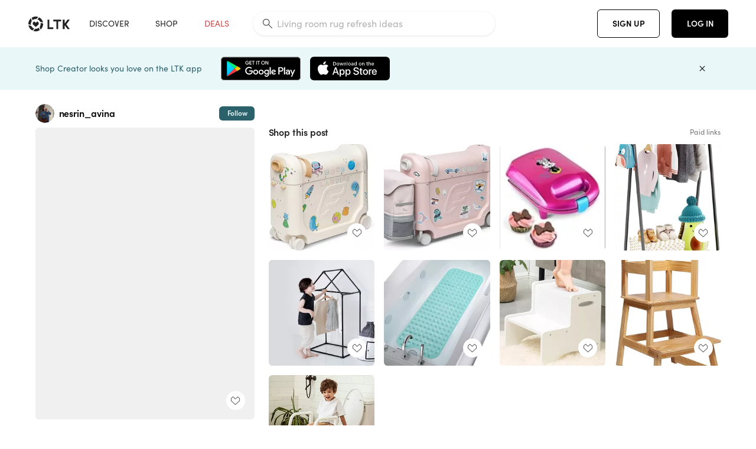

--- FILE ---
content_type: text/html; charset=utf-8
request_url: https://www.shopltk.com/explore/nesrin_avina/posts/ef3756ea-fc6b-11ee-a471-0242ac11001d
body_size: 90577
content:
<!doctype html>
<html data-n-head-ssr lang="en" data-n-head="%7B%22lang%22:%7B%22ssr%22:%22en%22%7D%7D">
  <head >
    <meta data-n-head="ssr" data-hid="charset" charset="utf-8"><meta data-n-head="ssr" name="viewport" content="width=device-width, initial-scale=1"><meta data-n-head="ssr" name="referrer" content="always"><meta data-n-head="ssr" name="color-scheme" content="light"><meta data-n-head="ssr" name="application-name" content="LTK"><meta data-n-head="ssr" name="msapplication-TileColor" content="#FFFFFF"><meta data-n-head="ssr" name="msapplication-TileImage" content="/favicon-144.png?v=4"><meta data-n-head="ssr" data-hid="mobile-web-app-capable" name="mobile-web-app-capable" content="yes"><meta data-n-head="ssr" data-hid="apple-mobile-web-app-capable" name="apple-mobile-web-app-capable" content="yes"><meta data-n-head="ssr" data-hid="apple-mobile-web-app-status-bar-style" name="apple-mobile-web-app-status-bar-style" content="default"><meta data-n-head="ssr" data-hid="apple-mobile-web-app-title" name="apple-mobile-web-app-title" content="LTK"><meta data-n-head="ssr" data-hid="theme-color" name="theme-color" content="#FFFFFF"><meta data-n-head="ssr" data-hid="og:type" name="og:type" property="og:type" content="website"><meta data-n-head="ssr" data-hid="og:site_name" name="og:site_name" property="og:site_name" content="LTK"><meta data-n-head="ssr" data-hid="twitter:site" name="twitter:site" property="twitter:site" content="@liketoknow.it"><meta data-n-head="ssr" data-hid="twitter:creator" name="twitter:creator" property="twitter:creator" content="@liketoknow.it"><meta data-n-head="ssr" data-hid="og:title" property="og:title" content="nesrin_avina on LTK"><meta data-n-head="ssr" data-hid="description" name="description" content="Shop the latest from nesrin_avina on LTK, the easiest way to shop everything from your favorite creators."><meta data-n-head="ssr" data-hid="og:description" property="og:description" content="Shop the latest from nesrin_avina on LTK, the easiest way to shop everything from your favorite creators."><meta data-n-head="ssr" data-hid="og:url" property="og:url" content="https://www.shopltk.com/explore/nesrin_avina/posts/ef3756ea-fc6b-11ee-a471-0242ac11001d"><meta data-n-head="ssr" data-hid="al:ios:url" property="al:ios:url" content="com.rewardstyle.ltk://explore/nesrin_avina/posts/ef3756ea-fc6b-11ee-a471-0242ac11001d"><meta data-n-head="ssr" data-hid="al:ios:app_name" property="al:ios:app_name" content="LTK"><meta data-n-head="ssr" data-hid="al:ios:app_store_id" property="al:ios:app_store_id" content="1154027990"><meta data-n-head="ssr" data-hid="al:android:url" property="al:android:url" content="com.rewardstyle.liketoknowit://explore/nesrin_avina/posts/ef3756ea-fc6b-11ee-a471-0242ac11001d"><meta data-n-head="ssr" data-hid="al:android:app_name" property="al:android:app_name" content="LTK"><meta data-n-head="ssr" data-hid="al:android:package" property="al:android:package" content="com.rewardstyle.liketoknowit"><meta data-n-head="ssr" data-hid="branch:deeplink:$deeplink_path" property="branch:deeplink:$deeplink_path" content="/explore/nesrin_avina/posts/ef3756ea-fc6b-11ee-a471-0242ac11001d"><meta data-n-head="ssr" data-hid="branch:deeplink:app_url" property="branch:deeplink:app_url" content="explore/nesrin_avina/posts/ef3756ea-fc6b-11ee-a471-0242ac11001d"><meta data-n-head="ssr" data-hid="branch:deeplink:title" property="branch:deeplink:title" content="Get my full shop experience"><meta data-n-head="ssr" data-hid="branch:deeplink:subtitle" property="branch:deeplink:subtitle" content="Download the LTK app now to shop all of my favorite finds in one place."><meta data-n-head="ssr" data-hid="branch:deeplink:button" property="branch:deeplink:button" content="Get the free LTK app"><meta data-n-head="ssr" data-hid="branch:deeplink:getButton" property="branch:deeplink:getButton" content="GET"><meta data-n-head="ssr" data-hid="branch:deeplink:openButton" property="branch:deeplink:openButton" content="OPEN"><meta data-n-head="ssr" data-hid="branch:deeplink:page" property="branch:deeplink:page" content="post_page"><meta data-n-head="ssr" data-hid="branch:deeplink:continue" property="branch:deeplink:continue" content="Continue on web"><meta data-n-head="ssr" data-hid="branch:deeplink:title_treatment" property="branch:deeplink:title_treatment" content="Get my full LTK experience"><meta data-n-head="ssr" data-hid="branch:deeplink:subtitle_treatment" property="branch:deeplink:subtitle_treatment" content="Download the LTK app to shop my favorites and get notified when I post fresh content."><meta data-n-head="ssr" data-hid="branch:deeplink:button_treatment" property="branch:deeplink:button_treatment" content="Get the LTK app"><meta data-n-head="ssr" data-hid="branch:deeplink:avatarUrl" property="branch:deeplink:avatarUrl" content="https://avatar-cdn.liketoknow.it/6ebaad1e-daed-11e8-9fed-0242ac110002.c53e0f69-cd4b-414a-be96-186c8b1d23a5"><meta data-n-head="ssr" data-hid="og:image" property="og:image" content="https://images.liketoknow.it/ef3756ea-fc6b-11ee-a471-0242ac11001d"><meta data-n-head="ssr" data-hid="og:image:secure_url" property="og:image:secure_url" content="https://images.liketoknow.it/ef3756ea-fc6b-11ee-a471-0242ac11001d"><meta data-n-head="ssr" data-hid="og:image:width" property="og:image:width" content="947"><meta data-n-head="ssr" data-hid="og:image:height" property="og:image:height" content="1262"><meta data-n-head="ssr" data-hid="twitter:card" name="twitter:card" content="summary_large_image"><title>nesrin_avina on LTK</title><link data-n-head="ssr" rel="icon" type="image/png" href="/favicon.png?v=4" sizes="32x32"><link data-n-head="ssr" rel="icon" type="image/png" href="/favicon-128.png?v=4" sizes="128x128"><link data-n-head="ssr" rel="icon" type="image/png" href="/favicon-192.png?v=4" sizes="192x192"><link data-n-head="ssr" rel="shortcut icon" type="image/png" href="/favicon-196.png?v=4" sizes="196x196"><link data-n-head="ssr" rel="apple-touch-icon" href="/favicon-152.png?v=4" sizes="152x152"><link data-n-head="ssr" rel="apple-touch-icon" href="/favicon-180.png?v=4" sizes="180x180"><link data-n-head="ssr" data-hid="apple-touch-startup-image-iphonexsmax" rel="apple-touch-startup-image" href="/static/icons/splash_iphonexsmax_1242x2688.6b17fa.png" media="(device-width: 414px) and (device-height: 896px) and (-webkit-device-pixel-ratio: 3)"><link data-n-head="ssr" data-hid="apple-touch-startup-image-iphonexr" rel="apple-touch-startup-image" href="/static/icons/splash_iphonexr_828x1792.6b17fa.png" media="(device-width: 414px) and (device-height: 896px) and (-webkit-device-pixel-ratio: 2)"><link data-n-head="ssr" data-hid="apple-touch-startup-image-iphonex" rel="apple-touch-startup-image" href="/static/icons/splash_iphonex_1125x2436.6b17fa.png" media="(device-width: 375px) and (device-height: 812px) and (-webkit-device-pixel-ratio: 3)"><link data-n-head="ssr" data-hid="apple-touch-startup-image-iphoneplus" rel="apple-touch-startup-image" href="/static/icons/splash_iphoneplus_1242x2208.6b17fa.png" media="(device-width: 414px) and (device-height: 736px) and (-webkit-device-pixel-ratio: 3)"><link data-n-head="ssr" data-hid="apple-touch-startup-image-iphone6" rel="apple-touch-startup-image" href="/static/icons/splash_iphone6_750x1334.6b17fa.png" media="(device-width: 375px) and (device-height: 667px) and (-webkit-device-pixel-ratio: 2)"><link data-n-head="ssr" data-hid="apple-touch-startup-image-iphone5" rel="apple-touch-startup-image" href="/static/icons/splash_iphone5_640x1136.6b17fa.png" media="(device-width: 320px) and (device-height: 568px) and (-webkit-device-pixel-ratio: 2)"><link data-n-head="ssr" data-hid="shortcut-icon" rel="shortcut icon" href="/static/icons/icon_64x64.6b17fa.png"><link data-n-head="ssr" data-hid="apple-touch-icon" rel="apple-touch-icon" href="/static/icons/icon_512x512.6b17fa.png" sizes="512x512"><link data-n-head="ssr" media="(device-width: 320px) and (device-height: 568px) and (-webkit-device-pixel-ratio: 2)" rel="apple-touch-startup-image" data-hid="apple-touch-startup-image-iphonese"><link data-n-head="ssr" media="(device-width: 768px) and (device-height: 1024px) and (-webkit-device-pixel-ratio: 2)" rel="apple-touch-startup-image" data-hid="apple-touch-startup-image-ipad"><link data-n-head="ssr" media="(device-width: 834px) and (device-height: 1112px) and (-webkit-device-pixel-ratio: 2)" rel="apple-touch-startup-image" data-hid="apple-touch-startup-image-ipadpro1"><link data-n-head="ssr" media="(device-width: 834px) and (device-height: 1194px) and (-webkit-device-pixel-ratio: 2)" rel="apple-touch-startup-image" data-hid="apple-touch-startup-image-ipadpro2"><link data-n-head="ssr" media="(device-width: 1024px) and (device-height: 1366px) and (-webkit-device-pixel-ratio: 2)" rel="apple-touch-startup-image" data-hid="apple-touch-startup-image-ipadpro3"><link data-n-head="ssr" rel="manifest" href="/static/manifest.2afe73c5.json" data-hid="manifest"><link data-n-head="ssr" rel="canonical" href="https://www.shopltk.com/explore/nesrin_avina/posts/ef3756ea-fc6b-11ee-a471-0242ac11001d"><link data-n-head="ssr" vmid="preload" rel="preload" as="image" imagesrcset="https://images.liketoknow.it/ef3756ea-fc6b-11ee-a471-0242ac11001d?v=0&amp;auto=format&amp;fm=webp&amp;w=450&amp;q=80&amp;dpr=1 1x, https://images.liketoknow.it/ef3756ea-fc6b-11ee-a471-0242ac11001d?v=0&amp;auto=format&amp;fm=webp&amp;w=450&amp;q=80&amp;dpr=2 2x, https://images.liketoknow.it/ef3756ea-fc6b-11ee-a471-0242ac11001d?v=0&amp;auto=format&amp;fm=webp&amp;w=450&amp;q=80&amp;dpr=3 3x"><style data-n-head="vuetify" type="text/css" id="vuetify-theme-stylesheet" nonce="undefined">:root {
  --v-anchor-base: #0469E0;
  --v-primary-base: #000000;
  --v-secondary-base: #5f797d;
  --v-accent-base: #b4d6db;
  --v-error-base: #fe636d;
  --v-info-base: #2196f3;
  --v-success-base: #51ca98;
  --v-warning-base: #ffb300;
  --v-ltk-black-base: #000000;
  --v-ltk-white-base: #ffffff;
  --v-grey-80-base: #222222;
  --v-grey-70-base: #525252;
  --v-grey-50-base: #757575;
  --v-disabled-grey-base: #9e9e9e;
  --v-grey-30-base: #cccccc;
  --v-grey-20-base: #ebebeb;
  --v-grey-10-base: #f0f0f0;
  --v-grey-5-base: #fafafa;
  --v-success-50-base: #1b8659;
  --v-success-40-base: #51ca98;
  --v-success-20-base: #91e3c1;
  --v-success-10-base: #def3ea;
  --v-success-90-base: #0f4b32;
  --v-warning-40-base: #ffb300;
  --v-warning-20-base: #fed983;
  --v-warning-10-base: #feeecd;
  --v-warning-90-base: #664800;
  --v-error-50-base: #ce4646;
  --v-error-40-base: #fe636d;
  --v-error-20-base: #ef9086;
  --v-error-10-base: #fde9e8;
  --v-error-90-base: #5d1710;
  --v-link-light-base: #0469e0;
  --v-link-dark-base: #43b9d3;
  --v-secondary-70-base: #2d3c3f;
  --v-secondary-60-base: #2a616a;
  --v-secondary-50-base: #5f797d;
  --v-secondary-30-base: #b4d6db;
  --v-secondary-20-base: #d7f0f0;
  --v-secondary-10-base: #eaf7f8;
  --v-creator-secondary-70-base: #13183d;
  --v-creator-secondary-60-base: #3c576d;
  --v-creator-secondary-50-base: #5d7a79;
  --v-creator-secondary-30-base: #90a9aa;
  --v-creator-secondary-20-base: #b0c6c3;
  --v-creator-secondary-10-base: #d3e1de;
  --v-brand-secondary-70-base: #2c432d;
  --v-brand-secondary-60-base: #527a70;
  --v-brand-secondary-50-base: #577f68;
  --v-brand-secondary-30-base: #96c0a7;
  --v-brand-secondary-20-base: #b6d5bf;
  --v-brand-secondary-10-base: #d9eadc;
  --v-warm-grey-40-base: #cdc5ba;
  --v-warm-grey-30-base: #e6e2dc;
  --v-warm-grey-20-base: #ebe8e3;
  --v-warm-grey-10-base: #f5f4f3;
  --v-warm-grey-5-base: #faf9f8;
  --v-dusty-rose-40-base: #a4999a;
  --v-dusty-rose-30-base: #dbd6d7;
  --v-dusty-rose-20-base: #e5ddde;
  --v-dusty-rose-10-base: #edebeb;
  --v-dusty-rose-5-base: #f8f6f7;
  --v-creamy-tan-40-base: #ebd7c0;
  --v-creamy-tan-30-base: #f0e2d0;
  --v-creamy-tan-20-base: #f7efe6;
  --v-creamy-tan-10-base: #fbf7f2;
  --v-creamy-tan-5-base: #fdfcfa;
}

.v-application a { color: var(--v-anchor-base); }
.v-application .primary {
  background-color: var(--v-primary-base) !important;
  border-color: var(--v-primary-base) !important;
}
.v-application .primary--text {
  color: var(--v-primary-base) !important;
  caret-color: var(--v-primary-base) !important;
}
.v-application .secondary {
  background-color: var(--v-secondary-base) !important;
  border-color: var(--v-secondary-base) !important;
}
.v-application .secondary--text {
  color: var(--v-secondary-base) !important;
  caret-color: var(--v-secondary-base) !important;
}
.v-application .accent {
  background-color: var(--v-accent-base) !important;
  border-color: var(--v-accent-base) !important;
}
.v-application .accent--text {
  color: var(--v-accent-base) !important;
  caret-color: var(--v-accent-base) !important;
}
.v-application .error {
  background-color: var(--v-error-base) !important;
  border-color: var(--v-error-base) !important;
}
.v-application .error--text {
  color: var(--v-error-base) !important;
  caret-color: var(--v-error-base) !important;
}
.v-application .info {
  background-color: var(--v-info-base) !important;
  border-color: var(--v-info-base) !important;
}
.v-application .info--text {
  color: var(--v-info-base) !important;
  caret-color: var(--v-info-base) !important;
}
.v-application .success {
  background-color: var(--v-success-base) !important;
  border-color: var(--v-success-base) !important;
}
.v-application .success--text {
  color: var(--v-success-base) !important;
  caret-color: var(--v-success-base) !important;
}
.v-application .warning {
  background-color: var(--v-warning-base) !important;
  border-color: var(--v-warning-base) !important;
}
.v-application .warning--text {
  color: var(--v-warning-base) !important;
  caret-color: var(--v-warning-base) !important;
}
.v-application .ltk-black {
  background-color: var(--v-ltk-black-base) !important;
  border-color: var(--v-ltk-black-base) !important;
}
.v-application .ltk-black--text {
  color: var(--v-ltk-black-base) !important;
  caret-color: var(--v-ltk-black-base) !important;
}
.v-application .ltk-white {
  background-color: var(--v-ltk-white-base) !important;
  border-color: var(--v-ltk-white-base) !important;
}
.v-application .ltk-white--text {
  color: var(--v-ltk-white-base) !important;
  caret-color: var(--v-ltk-white-base) !important;
}
.v-application .grey-80 {
  background-color: var(--v-grey-80-base) !important;
  border-color: var(--v-grey-80-base) !important;
}
.v-application .grey-80--text {
  color: var(--v-grey-80-base) !important;
  caret-color: var(--v-grey-80-base) !important;
}
.v-application .grey-70 {
  background-color: var(--v-grey-70-base) !important;
  border-color: var(--v-grey-70-base) !important;
}
.v-application .grey-70--text {
  color: var(--v-grey-70-base) !important;
  caret-color: var(--v-grey-70-base) !important;
}
.v-application .grey-50 {
  background-color: var(--v-grey-50-base) !important;
  border-color: var(--v-grey-50-base) !important;
}
.v-application .grey-50--text {
  color: var(--v-grey-50-base) !important;
  caret-color: var(--v-grey-50-base) !important;
}
.v-application .disabled-grey {
  background-color: var(--v-disabled-grey-base) !important;
  border-color: var(--v-disabled-grey-base) !important;
}
.v-application .disabled-grey--text {
  color: var(--v-disabled-grey-base) !important;
  caret-color: var(--v-disabled-grey-base) !important;
}
.v-application .grey-30 {
  background-color: var(--v-grey-30-base) !important;
  border-color: var(--v-grey-30-base) !important;
}
.v-application .grey-30--text {
  color: var(--v-grey-30-base) !important;
  caret-color: var(--v-grey-30-base) !important;
}
.v-application .grey-20 {
  background-color: var(--v-grey-20-base) !important;
  border-color: var(--v-grey-20-base) !important;
}
.v-application .grey-20--text {
  color: var(--v-grey-20-base) !important;
  caret-color: var(--v-grey-20-base) !important;
}
.v-application .grey-10 {
  background-color: var(--v-grey-10-base) !important;
  border-color: var(--v-grey-10-base) !important;
}
.v-application .grey-10--text {
  color: var(--v-grey-10-base) !important;
  caret-color: var(--v-grey-10-base) !important;
}
.v-application .grey-5 {
  background-color: var(--v-grey-5-base) !important;
  border-color: var(--v-grey-5-base) !important;
}
.v-application .grey-5--text {
  color: var(--v-grey-5-base) !important;
  caret-color: var(--v-grey-5-base) !important;
}
.v-application .success-50 {
  background-color: var(--v-success-50-base) !important;
  border-color: var(--v-success-50-base) !important;
}
.v-application .success-50--text {
  color: var(--v-success-50-base) !important;
  caret-color: var(--v-success-50-base) !important;
}
.v-application .success-40 {
  background-color: var(--v-success-40-base) !important;
  border-color: var(--v-success-40-base) !important;
}
.v-application .success-40--text {
  color: var(--v-success-40-base) !important;
  caret-color: var(--v-success-40-base) !important;
}
.v-application .success-20 {
  background-color: var(--v-success-20-base) !important;
  border-color: var(--v-success-20-base) !important;
}
.v-application .success-20--text {
  color: var(--v-success-20-base) !important;
  caret-color: var(--v-success-20-base) !important;
}
.v-application .success-10 {
  background-color: var(--v-success-10-base) !important;
  border-color: var(--v-success-10-base) !important;
}
.v-application .success-10--text {
  color: var(--v-success-10-base) !important;
  caret-color: var(--v-success-10-base) !important;
}
.v-application .success-90 {
  background-color: var(--v-success-90-base) !important;
  border-color: var(--v-success-90-base) !important;
}
.v-application .success-90--text {
  color: var(--v-success-90-base) !important;
  caret-color: var(--v-success-90-base) !important;
}
.v-application .warning-40 {
  background-color: var(--v-warning-40-base) !important;
  border-color: var(--v-warning-40-base) !important;
}
.v-application .warning-40--text {
  color: var(--v-warning-40-base) !important;
  caret-color: var(--v-warning-40-base) !important;
}
.v-application .warning-20 {
  background-color: var(--v-warning-20-base) !important;
  border-color: var(--v-warning-20-base) !important;
}
.v-application .warning-20--text {
  color: var(--v-warning-20-base) !important;
  caret-color: var(--v-warning-20-base) !important;
}
.v-application .warning-10 {
  background-color: var(--v-warning-10-base) !important;
  border-color: var(--v-warning-10-base) !important;
}
.v-application .warning-10--text {
  color: var(--v-warning-10-base) !important;
  caret-color: var(--v-warning-10-base) !important;
}
.v-application .warning-90 {
  background-color: var(--v-warning-90-base) !important;
  border-color: var(--v-warning-90-base) !important;
}
.v-application .warning-90--text {
  color: var(--v-warning-90-base) !important;
  caret-color: var(--v-warning-90-base) !important;
}
.v-application .error-50 {
  background-color: var(--v-error-50-base) !important;
  border-color: var(--v-error-50-base) !important;
}
.v-application .error-50--text {
  color: var(--v-error-50-base) !important;
  caret-color: var(--v-error-50-base) !important;
}
.v-application .error-40 {
  background-color: var(--v-error-40-base) !important;
  border-color: var(--v-error-40-base) !important;
}
.v-application .error-40--text {
  color: var(--v-error-40-base) !important;
  caret-color: var(--v-error-40-base) !important;
}
.v-application .error-20 {
  background-color: var(--v-error-20-base) !important;
  border-color: var(--v-error-20-base) !important;
}
.v-application .error-20--text {
  color: var(--v-error-20-base) !important;
  caret-color: var(--v-error-20-base) !important;
}
.v-application .error-10 {
  background-color: var(--v-error-10-base) !important;
  border-color: var(--v-error-10-base) !important;
}
.v-application .error-10--text {
  color: var(--v-error-10-base) !important;
  caret-color: var(--v-error-10-base) !important;
}
.v-application .error-90 {
  background-color: var(--v-error-90-base) !important;
  border-color: var(--v-error-90-base) !important;
}
.v-application .error-90--text {
  color: var(--v-error-90-base) !important;
  caret-color: var(--v-error-90-base) !important;
}
.v-application .link-light {
  background-color: var(--v-link-light-base) !important;
  border-color: var(--v-link-light-base) !important;
}
.v-application .link-light--text {
  color: var(--v-link-light-base) !important;
  caret-color: var(--v-link-light-base) !important;
}
.v-application .link-dark {
  background-color: var(--v-link-dark-base) !important;
  border-color: var(--v-link-dark-base) !important;
}
.v-application .link-dark--text {
  color: var(--v-link-dark-base) !important;
  caret-color: var(--v-link-dark-base) !important;
}
.v-application .secondary-70 {
  background-color: var(--v-secondary-70-base) !important;
  border-color: var(--v-secondary-70-base) !important;
}
.v-application .secondary-70--text {
  color: var(--v-secondary-70-base) !important;
  caret-color: var(--v-secondary-70-base) !important;
}
.v-application .secondary-60 {
  background-color: var(--v-secondary-60-base) !important;
  border-color: var(--v-secondary-60-base) !important;
}
.v-application .secondary-60--text {
  color: var(--v-secondary-60-base) !important;
  caret-color: var(--v-secondary-60-base) !important;
}
.v-application .secondary-50 {
  background-color: var(--v-secondary-50-base) !important;
  border-color: var(--v-secondary-50-base) !important;
}
.v-application .secondary-50--text {
  color: var(--v-secondary-50-base) !important;
  caret-color: var(--v-secondary-50-base) !important;
}
.v-application .secondary-30 {
  background-color: var(--v-secondary-30-base) !important;
  border-color: var(--v-secondary-30-base) !important;
}
.v-application .secondary-30--text {
  color: var(--v-secondary-30-base) !important;
  caret-color: var(--v-secondary-30-base) !important;
}
.v-application .secondary-20 {
  background-color: var(--v-secondary-20-base) !important;
  border-color: var(--v-secondary-20-base) !important;
}
.v-application .secondary-20--text {
  color: var(--v-secondary-20-base) !important;
  caret-color: var(--v-secondary-20-base) !important;
}
.v-application .secondary-10 {
  background-color: var(--v-secondary-10-base) !important;
  border-color: var(--v-secondary-10-base) !important;
}
.v-application .secondary-10--text {
  color: var(--v-secondary-10-base) !important;
  caret-color: var(--v-secondary-10-base) !important;
}
.v-application .creator-secondary-70 {
  background-color: var(--v-creator-secondary-70-base) !important;
  border-color: var(--v-creator-secondary-70-base) !important;
}
.v-application .creator-secondary-70--text {
  color: var(--v-creator-secondary-70-base) !important;
  caret-color: var(--v-creator-secondary-70-base) !important;
}
.v-application .creator-secondary-60 {
  background-color: var(--v-creator-secondary-60-base) !important;
  border-color: var(--v-creator-secondary-60-base) !important;
}
.v-application .creator-secondary-60--text {
  color: var(--v-creator-secondary-60-base) !important;
  caret-color: var(--v-creator-secondary-60-base) !important;
}
.v-application .creator-secondary-50 {
  background-color: var(--v-creator-secondary-50-base) !important;
  border-color: var(--v-creator-secondary-50-base) !important;
}
.v-application .creator-secondary-50--text {
  color: var(--v-creator-secondary-50-base) !important;
  caret-color: var(--v-creator-secondary-50-base) !important;
}
.v-application .creator-secondary-30 {
  background-color: var(--v-creator-secondary-30-base) !important;
  border-color: var(--v-creator-secondary-30-base) !important;
}
.v-application .creator-secondary-30--text {
  color: var(--v-creator-secondary-30-base) !important;
  caret-color: var(--v-creator-secondary-30-base) !important;
}
.v-application .creator-secondary-20 {
  background-color: var(--v-creator-secondary-20-base) !important;
  border-color: var(--v-creator-secondary-20-base) !important;
}
.v-application .creator-secondary-20--text {
  color: var(--v-creator-secondary-20-base) !important;
  caret-color: var(--v-creator-secondary-20-base) !important;
}
.v-application .creator-secondary-10 {
  background-color: var(--v-creator-secondary-10-base) !important;
  border-color: var(--v-creator-secondary-10-base) !important;
}
.v-application .creator-secondary-10--text {
  color: var(--v-creator-secondary-10-base) !important;
  caret-color: var(--v-creator-secondary-10-base) !important;
}
.v-application .brand-secondary-70 {
  background-color: var(--v-brand-secondary-70-base) !important;
  border-color: var(--v-brand-secondary-70-base) !important;
}
.v-application .brand-secondary-70--text {
  color: var(--v-brand-secondary-70-base) !important;
  caret-color: var(--v-brand-secondary-70-base) !important;
}
.v-application .brand-secondary-60 {
  background-color: var(--v-brand-secondary-60-base) !important;
  border-color: var(--v-brand-secondary-60-base) !important;
}
.v-application .brand-secondary-60--text {
  color: var(--v-brand-secondary-60-base) !important;
  caret-color: var(--v-brand-secondary-60-base) !important;
}
.v-application .brand-secondary-50 {
  background-color: var(--v-brand-secondary-50-base) !important;
  border-color: var(--v-brand-secondary-50-base) !important;
}
.v-application .brand-secondary-50--text {
  color: var(--v-brand-secondary-50-base) !important;
  caret-color: var(--v-brand-secondary-50-base) !important;
}
.v-application .brand-secondary-30 {
  background-color: var(--v-brand-secondary-30-base) !important;
  border-color: var(--v-brand-secondary-30-base) !important;
}
.v-application .brand-secondary-30--text {
  color: var(--v-brand-secondary-30-base) !important;
  caret-color: var(--v-brand-secondary-30-base) !important;
}
.v-application .brand-secondary-20 {
  background-color: var(--v-brand-secondary-20-base) !important;
  border-color: var(--v-brand-secondary-20-base) !important;
}
.v-application .brand-secondary-20--text {
  color: var(--v-brand-secondary-20-base) !important;
  caret-color: var(--v-brand-secondary-20-base) !important;
}
.v-application .brand-secondary-10 {
  background-color: var(--v-brand-secondary-10-base) !important;
  border-color: var(--v-brand-secondary-10-base) !important;
}
.v-application .brand-secondary-10--text {
  color: var(--v-brand-secondary-10-base) !important;
  caret-color: var(--v-brand-secondary-10-base) !important;
}
.v-application .warm-grey-40 {
  background-color: var(--v-warm-grey-40-base) !important;
  border-color: var(--v-warm-grey-40-base) !important;
}
.v-application .warm-grey-40--text {
  color: var(--v-warm-grey-40-base) !important;
  caret-color: var(--v-warm-grey-40-base) !important;
}
.v-application .warm-grey-30 {
  background-color: var(--v-warm-grey-30-base) !important;
  border-color: var(--v-warm-grey-30-base) !important;
}
.v-application .warm-grey-30--text {
  color: var(--v-warm-grey-30-base) !important;
  caret-color: var(--v-warm-grey-30-base) !important;
}
.v-application .warm-grey-20 {
  background-color: var(--v-warm-grey-20-base) !important;
  border-color: var(--v-warm-grey-20-base) !important;
}
.v-application .warm-grey-20--text {
  color: var(--v-warm-grey-20-base) !important;
  caret-color: var(--v-warm-grey-20-base) !important;
}
.v-application .warm-grey-10 {
  background-color: var(--v-warm-grey-10-base) !important;
  border-color: var(--v-warm-grey-10-base) !important;
}
.v-application .warm-grey-10--text {
  color: var(--v-warm-grey-10-base) !important;
  caret-color: var(--v-warm-grey-10-base) !important;
}
.v-application .warm-grey-5 {
  background-color: var(--v-warm-grey-5-base) !important;
  border-color: var(--v-warm-grey-5-base) !important;
}
.v-application .warm-grey-5--text {
  color: var(--v-warm-grey-5-base) !important;
  caret-color: var(--v-warm-grey-5-base) !important;
}
.v-application .dusty-rose-40 {
  background-color: var(--v-dusty-rose-40-base) !important;
  border-color: var(--v-dusty-rose-40-base) !important;
}
.v-application .dusty-rose-40--text {
  color: var(--v-dusty-rose-40-base) !important;
  caret-color: var(--v-dusty-rose-40-base) !important;
}
.v-application .dusty-rose-30 {
  background-color: var(--v-dusty-rose-30-base) !important;
  border-color: var(--v-dusty-rose-30-base) !important;
}
.v-application .dusty-rose-30--text {
  color: var(--v-dusty-rose-30-base) !important;
  caret-color: var(--v-dusty-rose-30-base) !important;
}
.v-application .dusty-rose-20 {
  background-color: var(--v-dusty-rose-20-base) !important;
  border-color: var(--v-dusty-rose-20-base) !important;
}
.v-application .dusty-rose-20--text {
  color: var(--v-dusty-rose-20-base) !important;
  caret-color: var(--v-dusty-rose-20-base) !important;
}
.v-application .dusty-rose-10 {
  background-color: var(--v-dusty-rose-10-base) !important;
  border-color: var(--v-dusty-rose-10-base) !important;
}
.v-application .dusty-rose-10--text {
  color: var(--v-dusty-rose-10-base) !important;
  caret-color: var(--v-dusty-rose-10-base) !important;
}
.v-application .dusty-rose-5 {
  background-color: var(--v-dusty-rose-5-base) !important;
  border-color: var(--v-dusty-rose-5-base) !important;
}
.v-application .dusty-rose-5--text {
  color: var(--v-dusty-rose-5-base) !important;
  caret-color: var(--v-dusty-rose-5-base) !important;
}
.v-application .creamy-tan-40 {
  background-color: var(--v-creamy-tan-40-base) !important;
  border-color: var(--v-creamy-tan-40-base) !important;
}
.v-application .creamy-tan-40--text {
  color: var(--v-creamy-tan-40-base) !important;
  caret-color: var(--v-creamy-tan-40-base) !important;
}
.v-application .creamy-tan-30 {
  background-color: var(--v-creamy-tan-30-base) !important;
  border-color: var(--v-creamy-tan-30-base) !important;
}
.v-application .creamy-tan-30--text {
  color: var(--v-creamy-tan-30-base) !important;
  caret-color: var(--v-creamy-tan-30-base) !important;
}
.v-application .creamy-tan-20 {
  background-color: var(--v-creamy-tan-20-base) !important;
  border-color: var(--v-creamy-tan-20-base) !important;
}
.v-application .creamy-tan-20--text {
  color: var(--v-creamy-tan-20-base) !important;
  caret-color: var(--v-creamy-tan-20-base) !important;
}
.v-application .creamy-tan-10 {
  background-color: var(--v-creamy-tan-10-base) !important;
  border-color: var(--v-creamy-tan-10-base) !important;
}
.v-application .creamy-tan-10--text {
  color: var(--v-creamy-tan-10-base) !important;
  caret-color: var(--v-creamy-tan-10-base) !important;
}
.v-application .creamy-tan-5 {
  background-color: var(--v-creamy-tan-5-base) !important;
  border-color: var(--v-creamy-tan-5-base) !important;
}
.v-application .creamy-tan-5--text {
  color: var(--v-creamy-tan-5-base) !important;
  caret-color: var(--v-creamy-tan-5-base) !important;
}</style><script data-n-head="ssr" data-hid="gtm-script">window['dataLayer']=[];if(!window._gtm_init){window._gtm_init=1;(function(w,n,d,m,e,p){w[d]=(w[d]==1||n[d]=='yes'||n[d]==1||n[m]==1||(w[e]&&w[e][p]&&w[e][p]()))?1:0})(window,navigator,'doNotTrack','msDoNotTrack','external','msTrackingProtectionEnabled');(function(w,d,s,l,x,y){w[x]={};w._gtm_inject=function(i){if(w.doNotTrack||w[x][i])return;w[x][i]=1;w[l]=w[l]||[];w[l].push({'gtm.start':new Date().getTime(),event:'gtm.js'});var f=d.getElementsByTagName(s)[0],j=d.createElement(s);j.async=true;j.src='https://www.googletagmanager.com/gtm.js?id='+i;f.parentNode.insertBefore(j,f);}})(window,document,'script','dataLayer','_gtm_ids','_gtm_inject')};["GTM-TFZXHKL&"].forEach(function(i){window._gtm_inject(i)})</script><script data-n-head="ssr" type="application/ld+json">{"@context":"http://schema.org/","@type":"BlogPosting","sharedContent":{"@type":"CreativeWork","thumbnailUrl":"https://images.liketoknow.it/ef3756ea-fc6b-11ee-a471-0242ac11001d","text":"Kids favorites\nKids ride on suitcases \n\n#LTKbaby #LTKSeasonal #LTKkids"},"articleBody":"Kids favorites\nKids ride on suitcases \n\n#LTKbaby #LTKSeasonal #LTKkids","creator":{"@type":"Organization","description":"hiiii! 💕 \n5&amp;#039;7&amp;#039;&amp;#039; size small/ medium . casual , affordable and minimalist style. sharing daily fashion &amp;amp; home deals!💕","logo":"https://avatar-cdn.liketoknow.it/6ebaad1e-daed-11e8-9fed-0242ac110002.c53e0f69-cd4b-414a-be96-186c8b1d23a5","name":"nesrin_avina | LTK","url":"https://www.shopltk.com/explore/nesrin_avina"},"datePublished":"2024-04-17T03:39:38+00:00","headline":"JetKids by Stokke BedBox, Kid&#x27;s … Curated on LTK","image":"https://images.liketoknow.it/ef3756ea-fc6b-11ee-a471-0242ac11001d","url":"https://www.shopltk.com/explore/nesrin_avina/posts/ef3756ea-fc6b-11ee-a471-0242ac11001d"}</script><link rel="preload" href="/static/d1129f3.js" as="script"><link rel="preload" href="/static/05b16ae.js" as="script"><link rel="preload" href="/static/css/715a7ad.css" as="style"><link rel="preload" href="/static/ccaaa7b.js" as="script"><link rel="preload" href="/static/css/f4b25c1.css" as="style"><link rel="preload" href="/static/e6d4f9d.js" as="script"><link rel="preload" href="/static/css/9e8ccf9.css" as="style"><link rel="preload" href="/static/1b79e72.js" as="script"><link rel="preload" href="/static/css/799f007.css" as="style"><link rel="preload" href="/static/aef158c.js" as="script"><link rel="preload" href="/static/css/046a22e.css" as="style"><link rel="preload" href="/static/c6eaf89.js" as="script"><link rel="preload" href="/static/css/ee5d34a.css" as="style"><link rel="preload" href="/static/11223e3.js" as="script"><link rel="preload" href="/static/css/beb8def.css" as="style"><link rel="preload" href="/static/1c4a6f0.js" as="script"><link rel="stylesheet" href="/static/css/715a7ad.css"><link rel="stylesheet" href="/static/css/f4b25c1.css"><link rel="stylesheet" href="/static/css/9e8ccf9.css"><link rel="stylesheet" href="/static/css/799f007.css"><link rel="stylesheet" href="/static/css/046a22e.css"><link rel="stylesheet" href="/static/css/ee5d34a.css"><link rel="stylesheet" href="/static/css/beb8def.css">
  </head>
  <body >
    <noscript data-n-head="ssr" data-hid="gtm-noscript" data-pbody="true"><iframe src="https://www.googletagmanager.com/ns.html?id=GTM-TFZXHKL&&" height="0" width="0" style="display:none;visibility:hidden" title="gtm"></iframe></noscript><div data-server-rendered="true" id="__nuxt"><!----><div id="__layout"><div data-app="true" data-fetch-key="DefaultLayout:0" id="app" class="v-application v-application--is-ltr theme--light"><div class="v-application--wrap"><header class="ltk-header site-header v-sheet theme--light elevation-0 v-toolbar v-app-bar v-app-bar--fixed" style="height:80px;margin-top:0px;transform:translateY(0px);left:0px;right:0px;" data-v-1082540e data-v-9dfe58f0><div class="v-toolbar__content" style="height:80px;"><div class="container flex-nowrap pa-0 branch-journeys-top white fill-height" data-v-1082540e><div class="v-toolbar__items" data-v-1082540e><a href="/" class="ltk-logo d-flex align-self-center pr-md-3 pr-xl-5 pl-3 pl-md-0" data-v-290a3398 data-v-1082540e><svg height="25px" width="70px" viewBox="0 0 70 25" fill="none" xmlns="http://www.w3.org/2000/svg" xmlns:xlink="http://www.w3.org/1999/xlink" data-v-290a3398><title data-v-290a3398>LTK</title> <path fill-rule="evenodd" clip-rule="evenodd" d="M18.0692 18.9455C18.0568 18.8992 18.0217 18.8624 17.9759 18.8478C17.9302 18.8332 17.8801 18.8429 17.8431 18.8734C16.1555 20.2595 13.9917 20.9333 11.8132 20.751C11.7715 20.7471 11.7303 20.7621 11.7011 20.792L8.40645 24.0878C8.37213 24.1221 8.35794 24.1716 8.3689 24.2188C8.37986 24.266 8.41442 24.3042 8.46036 24.3199C9.77623 24.7694 11.1574 24.9991 12.5483 25C14.8553 25.0001 17.1172 24.3634 19.0837 23.1603C19.136 23.1275 19.1608 23.0646 19.1449 23.0051L18.0692 18.9455ZM4.90108 15.8862L0.40818 14.6886C0.361852 14.6762 0.312366 14.6882 0.276985 14.7206C0.241604 14.7529 0.225234 14.801 0.233586 14.8481C0.846198 18.4078 3.43142 21.9022 6.66602 23.544C6.68503 23.5536 6.70597 23.5588 6.72728 23.5593C6.76564 23.5599 6.80261 23.5449 6.82958 23.5177L9.81178 20.5354C9.8461 20.5011 9.86029 20.4516 9.84933 20.4044C9.83837 20.3572 9.80381 20.3189 9.75787 20.3032C7.69643 19.5969 5.87085 17.9343 4.99358 15.965C4.97652 15.926 4.94241 15.8969 4.90108 15.8862ZM24.9488 11.7277L20.8621 10.7238C20.8151 10.7123 20.7655 10.7256 20.7307 10.7591C20.6959 10.7926 20.6808 10.8415 20.6906 10.8888C21.1451 13.1006 20.6152 15.5141 19.2742 17.3471C19.249 17.3812 19.2406 17.4248 19.2515 17.4657L20.4388 21.9462C20.451 21.9928 20.4864 22.03 20.5325 22.0446C20.5464 22.0489 20.5608 22.0513 20.5754 22.0513C20.6083 22.0511 20.6402 22.0394 20.6654 22.0183C23.5931 19.5694 25.2753 15.6754 25.0554 11.856C25.0523 11.7944 25.0089 11.7422 24.9488 11.7277ZM12.5526 10.5747L9.97964 8.26938C9.92634 8.22097 9.84486 8.22097 9.79156 8.26938L7.62414 10.213C7.59422 10.2395 7.57724 10.2776 7.57758 10.3175V13.155C7.57748 13.1948 7.59441 13.2329 7.62414 13.2595L12.4564 17.5921C12.4821 17.6153 12.5155 17.6283 12.5502 17.6283C12.5866 17.6293 12.6222 17.6164 12.6494 17.5921L17.4817 13.2595C17.5112 13.2327 17.528 13.1948 17.5282 13.155V10.3175C17.5284 10.2776 17.5114 10.2396 17.4817 10.213L15.3143 8.26938C15.2607 8.22117 15.1792 8.22117 15.1256 8.26938L12.5526 10.5747ZM4.56108 3.1033C4.54834 3.05708 4.51276 3.02059 4.46679 3.00659C4.42083 2.99259 4.37087 3.00303 4.33441 3.03426C1.47964 5.46118 -0.138883 9.15351 0.00936958 12.9106C0.0118837 12.9722 0.0543641 13.025 0.114126 13.0407L4.18494 14.1253C4.19672 14.1284 4.20887 14.1301 4.22108 14.1302V14.1332C4.26299 14.133 4.30266 14.1143 4.32938 14.0821C4.35611 14.0499 4.36715 14.0075 4.35953 13.9664C3.95337 11.8016 4.48634 9.44496 5.78692 7.66142C5.81268 7.62621 5.8206 7.58107 5.80836 7.53922L4.56108 3.1033ZM24.8091 9.92765C24.1408 6.44918 21.6695 3.14057 18.5139 1.49574C18.4592 1.46696 18.392 1.47738 18.3485 1.5214L15.3933 4.4964C15.3591 4.53017 15.345 4.57921 15.3559 4.62594C15.3663 4.67281 15.4001 4.7111 15.4454 4.72736C17.4021 5.43552 19.1584 7.03514 20.0277 8.90177C20.0457 8.94055 20.0804 8.96909 20.122 8.97937L24.637 10.0877C24.648 10.0907 24.6593 10.0921 24.6707 10.092V10.0945C24.7127 10.0945 24.7525 10.0758 24.7793 10.0435C24.806 10.0113 24.817 9.96879 24.8091 9.92765ZM16.8219 0.808682C16.811 0.7617 16.7768 0.723523 16.7312 0.707541C13.1542 -0.550524 9.10605 -0.113043 5.9027 1.87762C5.84943 1.91046 5.82443 1.97454 5.84144 2.03465L6.97477 6.0673C6.98776 6.11323 7.02332 6.14939 7.06912 6.16323C7.0826 6.16739 7.09665 6.16945 7.11077 6.16936C7.1443 6.16985 7.1769 6.15836 7.20266 6.13696C8.93588 4.69651 11.1793 4.01603 13.4231 4.25017C13.4656 4.25461 13.5077 4.23954 13.5377 4.20923L16.7845 0.939113C16.8186 0.904897 16.8327 0.855665 16.8219 0.808682ZM42.2547 7.92899C42.2547 8.09033 42.4251 8.30501 42.5561 8.30501H47.378V21.0319C47.378 21.1958 47.5052 21.3571 47.6362 21.3571H50.307C50.438 21.3571 50.5691 21.1926 50.5691 21.0319V8.30501H55.3078C55.4369 8.30501 55.6092 8.09033 55.6092 7.92899V5.61951C55.6092 5.45882 55.4388 5.24414 55.3078 5.24414H42.5561C42.427 5.24414 42.2547 5.45882 42.2547 5.61951V7.92899ZM61.4816 11.5779H61.7063L66.2275 5.45228C66.3277 5.29037 66.5103 5.19713 66.7012 5.21027H69.8031C69.8555 5.20477 69.9076 5.22253 69.9455 5.2588C69.9835 5.29507 70.0033 5.34613 69.9997 5.39828C69.9997 5.50562 69.9781 5.55897 69.8923 5.66631L64.2952 13.3058L69.8903 20.8672C69.9768 20.9746 69.9984 21.0286 69.9984 21.1359C70.002 21.1881 69.9821 21.2391 69.9442 21.2754C69.9063 21.3117 69.8542 21.3294 69.8018 21.3239H66.6999C66.5089 21.3371 66.3264 21.2438 66.2262 21.0819L61.705 14.9602H61.4835V20.9811C61.4835 21.1424 61.3525 21.3571 61.2214 21.3571H58.5507C58.4196 21.3571 58.2925 21.1958 58.2925 21.0318V5.56417C58.2925 5.40284 58.4236 5.24215 58.5507 5.24215H61.2214C61.3525 5.24215 61.4835 5.40284 61.4835 5.56417L61.4816 11.5779ZM41.9512 18.293H35.5777L35.5797 5.56415C35.5797 5.40281 35.4486 5.24213 35.3176 5.24213H32.6468C32.5191 5.24213 32.388 5.40281 32.388 5.56415V21.0286C32.388 21.1925 32.5158 21.3538 32.6468 21.3538H41.9512C42.0803 21.3538 42.2527 21.1391 42.2527 20.9778V18.669C42.2527 18.5076 42.0823 18.293 41.9512 18.293Z" fill="#222222" data-v-290a3398></path></svg></a></div> <!----> <!----> <!----><!----><!----><!----><!----><!----><!----><!----><!----><!----><!----></div></div></header> <main class="v-main" style="padding-top:80px;padding-right:0px;padding-bottom:0!important;padding-left:0px;--vuetify-app-bar-height:0px;--branch-journey-banner-height:0px;"><div class="v-main__wrap"><!----> <div class="container ltk-post-page fill-height align-start pt-0 pt-md-6" data-v-6d0acf37 data-v-6d0acf37><div class="row align-start" data-v-6d0acf37 data-v-6d0acf37><div class="col col-12 align-self-start" data-v-6d0acf37 data-v-6d0acf37><div data-v-6d0acf37><div class="row ltk-item justify-center" data-v-06a65688 data-v-06a65688 data-v-6d0acf37><div class="col-sm-6 col-md-4 col-12" data-v-06a65688 data-v-06a65688><div class="row ltk-profile-header flex-nowrap no-gutters align-center" data-v-86fc8f82 data-v-86fc8f82 data-v-06a65688><div class="col col-auto" data-v-86fc8f82 data-v-86fc8f82><a href="/explore/nesrin_avina" class="ltk-black--text nuxt-link-active" data-v-86fc8f82><div class="position-relative" data-v-86fc8f82><div alt="nesrin_avina on LTK" class="v-avatar mr-2" style="height:32px;min-width:32px;width:32px;" data-v-86fc8f82><img src="https://avatar-cdn.liketoknow.it/6ebaad1e-daed-11e8-9fed-0242ac110002.c53e0f69-cd4b-414a-be96-186c8b1d23a5?v=0&amp;auto=format&amp;fm=webp&amp;w=100&amp;h=100&amp;fit=crop&amp;q=80&amp;dpr=1" loading="lazy" width="32" height="32" alt="nesrin_avina on LTK" class="c-image" data-v-d05415aa></div> <!----><!----><!----></div></a></div> <div class="col-sm-7 col-8" data-v-86fc8f82 data-v-86fc8f82><a href="/explore/nesrin_avina" class="ltk-black--text d-block mr-2 nuxt-link-active" data-v-86fc8f82><div class="text-truncate text-subtitle-subtitle1-sofiapro"><!---->nesrin_avina
    </div></a> <!----></div> <!----></div> <div class="row my-2 no-gutters" data-v-06a65688 data-v-06a65688><div class="ltk-hero-img-container col col-12" data-v-06a65688 data-v-06a65688><div class="client-only-placeholder" data-v-06a65688 data-v-06a65688><div payload="[object Object]" data-v-5cfe282b data-v-06a65688><div><a href="/explore/nesrin_avina/posts/ef3756ea-fc6b-11ee-a471-0242ac11001d" aria-current="page" tabindex="0" class="nuxt-link-exact-active nuxt-link-active v-card v-card--flat v-card--link v-sheet theme--light" style="max-height:100%;max-width:100%;width:450px;" data-v-5cfe282b><div max-height="100%" max-width="100%" srcset="https://images.liketoknow.it/ef3756ea-fc6b-11ee-a471-0242ac11001d?v=0&amp;auto=format&amp;fm=webp&amp;w=450&amp;q=80&amp;dpr=1 1x, https://images.liketoknow.it/ef3756ea-fc6b-11ee-a471-0242ac11001d?v=0&amp;auto=format&amp;fm=webp&amp;w=450&amp;q=80&amp;dpr=2 2x, https://images.liketoknow.it/ef3756ea-fc6b-11ee-a471-0242ac11001d?v=0&amp;auto=format&amp;fm=webp&amp;w=450&amp;q=80&amp;dpr=3 3x" alt="Kids favorites
Kids ride on suitcases 

#LTKbaby #LTKSeasonal #LTKkids" class="ltk-hero-image d-block fill-height ltk-img grey-10 rounded" style="padding-bottom:133.26293558606125%;" data-v-5cfe282b><img src="https://images.liketoknow.it/ef3756ea-fc6b-11ee-a471-0242ac11001d?v=0&amp;auto=format&amp;fm=webp&amp;w=450&amp;q=80&amp;dpr=1" loading="lazy" width="450" height="599.6832101372755" rounded="true" max-height="100%" max-width="100%" srcset="https://images.liketoknow.it/ef3756ea-fc6b-11ee-a471-0242ac11001d?v=0&amp;auto=format&amp;fm=webp&amp;w=450&amp;q=80&amp;dpr=1 1x, https://images.liketoknow.it/ef3756ea-fc6b-11ee-a471-0242ac11001d?v=0&amp;auto=format&amp;fm=webp&amp;w=450&amp;q=80&amp;dpr=2 2x, https://images.liketoknow.it/ef3756ea-fc6b-11ee-a471-0242ac11001d?v=0&amp;auto=format&amp;fm=webp&amp;w=450&amp;q=80&amp;dpr=3 3x" alt="Kids favorites
Kids ride on suitcases 

#LTKbaby #LTKSeasonal #LTKkids" class="c-image" data-v-d05415aa></div> <!----></a></div></div></div> <div class="ltk-hero-overlay" data-v-06a65688><!----> <button type="button" aria-label="add post to favorites" opacity="86" id="coachmarkTarget" absolute="" class="v-btn--like ltk-favorite-icon v-btn v-btn--absolute v-btn--fab v-btn--has-bg v-btn--round theme--light elevation-0 v-size--default ltk-whitn" data-v-00a44d36 data-v-06a65688><span class="v-btn__content"><i aria-hidden="true" class="v-icon notranslate capsule capsule-consumer-heart-logo-outline-16 theme--light"></i></span></button></div> <!----></div></div> <div class="row no-gutters" data-v-06a65688 data-v-06a65688><div class="col col-12" data-v-06a65688 data-v-06a65688><div class="text-body-body1-sofiapro" data-v-2ab19316 data-v-06a65688><p class="ltk-caption text-body-body1-sofiapro grey-70--text mb-2" data-v-2ab19316>
    Kids favorites
Kids ride on suitcases 

LTKbaby LTKSeasonal LTKkids
  </p> <div class="d-inline-block mr-3" data-v-2ab19316><a class="link-light--text" data-v-2ab19316>
      #
    </a></div><div class="d-inline-block mr-3" data-v-2ab19316><a class="link-light--text" data-v-2ab19316>
      #
    </a></div><div class="d-inline-block mr-3" data-v-2ab19316><a class="link-light--text" data-v-2ab19316>
      #
    </a></div></div></div> <!----> <div class="col col-12" data-v-06a65688 data-v-06a65688><div class="pt-6" data-v-06a65688><span class="mr-3 grey-50--text">Share:</span> <a href="https://www.facebook.com/dialog/feed?app_id=258637720963039&amp;link=https%3A%2F%2Fliketk.it%2F4DNOg&amp;picture=https%3A%2F%2Fimages.liketoknow.it%2Fef3756ea-fc6b-11ee-a471-0242ac11001d%3Fv%3D0%26auto%3Dformat%26fm%3Dwebp%26w%3D405%26fit%3Dcrop%26q%3D80&amp;description=Kids+favorites%0AKids+ride+on+suitcases+%0A%0A%23LTKbaby+%23LTKSeasonal+%23LTKkids" target="_blank" aria-label="share on facebook" rel="noopener" class="v-btn v-btn--fab v-btn--has-bg v-btn--round theme--light elevation-0 v-size--default grey-10 text-decoration-none mr-3"><span class="v-btn__content"><span aria-hidden="true" class="v-icon notranslate theme--light grey-50--text"><svg xmlns="http://www.w3.org/2000/svg" viewBox="0 0 24 24" role="img" aria-hidden="true" class="v-icon__svg"><path d="M12 2.04C6.5 2.04 2 6.53 2 12.06C2 17.06 5.66 21.21 10.44 21.96V14.96H7.9V12.06H10.44V9.85C10.44 7.34 11.93 5.96 14.22 5.96C15.31 5.96 16.45 6.15 16.45 6.15V8.62H15.19C13.95 8.62 13.56 9.39 13.56 10.18V12.06H16.34L15.89 14.96H13.56V21.96A10 10 0 0 0 22 12.06C22 6.53 17.5 2.04 12 2.04Z"></path></svg></span></span></a><a href="https://www.pinterest.com/pin/create/button/?media=https%3A%2F%2Fimages.liketoknow.it%2Fef3756ea-fc6b-11ee-a471-0242ac11001d%3Fv%3D0%26auto%3Dformat%26fm%3Dwebp%26w%3D405%26fit%3Dcrop%26q%3D80&amp;url=https%3A%2F%2Fliketk.it%2F4DNOg&amp;description=Kids+favorites%0AKids+ride+on+suitcases+%0A%0A%23LTKbaby+%23LTKSeasonal+%23LTKkids" target="_blank" aria-label="share on pinterest" rel="noopener" class="v-btn v-btn--fab v-btn--has-bg v-btn--round theme--light elevation-0 v-size--default grey-10 text-decoration-none mr-3"><span class="v-btn__content"><span aria-hidden="true" class="v-icon notranslate theme--light grey-50--text"><svg xmlns="http://www.w3.org/2000/svg" viewBox="0 0 24 24" role="img" aria-hidden="true" class="v-icon__svg"><path d="M9.04,21.54C10,21.83 10.97,22 12,22A10,10 0 0,0 22,12A10,10 0 0,0 12,2A10,10 0 0,0 2,12C2,16.25 4.67,19.9 8.44,21.34C8.35,20.56 8.26,19.27 8.44,18.38L9.59,13.44C9.59,13.44 9.3,12.86 9.3,11.94C9.3,10.56 10.16,9.53 11.14,9.53C12,9.53 12.4,10.16 12.4,10.97C12.4,11.83 11.83,13.06 11.54,14.24C11.37,15.22 12.06,16.08 13.06,16.08C14.84,16.08 16.22,14.18 16.22,11.5C16.22,9.1 14.5,7.46 12.03,7.46C9.21,7.46 7.55,9.56 7.55,11.77C7.55,12.63 7.83,13.5 8.29,14.07C8.38,14.13 8.38,14.21 8.35,14.36L8.06,15.45C8.06,15.62 7.95,15.68 7.78,15.56C6.5,15 5.76,13.18 5.76,11.71C5.76,8.55 8,5.68 12.32,5.68C15.76,5.68 18.44,8.15 18.44,11.43C18.44,14.87 16.31,17.63 13.26,17.63C12.29,17.63 11.34,17.11 11,16.5L10.33,18.87C10.1,19.73 9.47,20.88 9.04,21.57V21.54Z"></path></svg></span></span></a><a href="https://twitter.com/intent/tweet?hashtags=liketkit&amp;text=%40liketoknowit&amp;url=https%3A%2F%2Fliketk.it%2F4DNOg" target="_blank" aria-label="share on twitter" rel="noopener" class="v-btn v-btn--fab v-btn--has-bg v-btn--round theme--light elevation-0 v-size--default grey-10 text-decoration-none mr-3"><span class="v-btn__content"><span aria-hidden="true" class="v-icon notranslate theme--light grey-50--text"><svg xmlns="http://www.w3.org/2000/svg" viewBox="0 0 24 24" role="img" aria-hidden="true" class="v-icon__svg"><path d="M22.46,6C21.69,6.35 20.86,6.58 20,6.69C20.88,6.16 21.56,5.32 21.88,4.31C21.05,4.81 20.13,5.16 19.16,5.36C18.37,4.5 17.26,4 16,4C13.65,4 11.73,5.92 11.73,8.29C11.73,8.63 11.77,8.96 11.84,9.27C8.28,9.09 5.11,7.38 3,4.79C2.63,5.42 2.42,6.16 2.42,6.94C2.42,8.43 3.17,9.75 4.33,10.5C3.62,10.5 2.96,10.3 2.38,10C2.38,10 2.38,10 2.38,10.03C2.38,12.11 3.86,13.85 5.82,14.24C5.46,14.34 5.08,14.39 4.69,14.39C4.42,14.39 4.15,14.36 3.89,14.31C4.43,16 6,17.26 7.89,17.29C6.43,18.45 4.58,19.13 2.56,19.13C2.22,19.13 1.88,19.11 1.54,19.07C3.44,20.29 5.7,21 8.12,21C16,21 20.33,14.46 20.33,8.79C20.33,8.6 20.33,8.42 20.32,8.23C21.16,7.63 21.88,6.87 22.46,6Z"></path></svg></span></span></a> <span class="v-tooltip v-tooltip--top" data-v-3a521528><!----><a href="https://liketk.it/4DNOg" aria-label="copy link to clipboard" rel="noopener" aria-haspopup="true" aria-expanded="false" class="v-btn v-btn--fab v-btn--has-bg v-btn--round theme--light elevation-0 v-size--default grey-10 text-decoration-none" data-v-3a521528><span class="v-btn__content"><!----> <span aria-hidden="true" class="v-icon notranslate theme--light grey-50--text" data-v-3a521528><svg xmlns="http://www.w3.org/2000/svg" viewBox="0 0 24 24" role="img" aria-hidden="true" class="v-icon__svg"><path d="M3.9,12C3.9,10.29 5.29,8.9 7,8.9H11V7H7A5,5 0 0,0 2,12A5,5 0 0,0 7,17H11V15.1H7C5.29,15.1 3.9,13.71 3.9,12M8,13H16V11H8V13M17,7H13V8.9H17C18.71,8.9 20.1,10.29 20.1,12C20.1,13.71 18.71,15.1 17,15.1H13V17H17A5,5 0 0,0 22,12A5,5 0 0,0 17,7Z"></path></svg></span></span></a></span></div></div></div></div> <div class="col-sm-6 col-md-8 col-12" data-v-06a65688 data-v-06a65688><div class="pa-0 col col-12" data-v-77600166 data-v-77600166 data-v-06a65688><div class="row mt-sm-9 mb-2 no-gutters align-stretch" data-v-77600166 data-v-77600166><div data-v-77600166><h2 class="text-subtitle-subtitle1-sofiapro" data-v-77600166>
        Shop this post
      </h2></div> <div class="ml-auto d-flex align-center" data-v-77600166><div class="grey-50--text col-12 pa-0 text-right text-caption2-sofiapro text-sm-caption1-sofiapro" data-v-77600166>
        Paid links
      </div></div></div> <div class="row ma-n1 ma-sm-n2 no-gutters align-center" data-v-77600166 data-v-77600166><div class="col-md-3 col-6" data-v-77600166 data-v-77600166><div payload="[object Object]" class="pa-1 pa-sm-2" data-v-61904665 data-v-77600166><div><div data-v-61904665><div class="position-relative" data-v-61904665><div class="v-skeleton-loader v-skeleton-loader--boilerplate theme--light" data-v-61904665><a href="https://rstyle.me/+_YW00c2fhnJmtnnLiq9fjQ?li=ef3756ea-fc6b-11ee-a471-0242ac11001d&amp;lpm=EXACT&amp;pt=timeline&amp;__cid=1144&amp;l=en&amp;p=&amp;rr=explore-displayName-posts-id&amp;r=explore-displayName-posts-id&amp;hpd=false" target="_blank" rel="nofollow noopener" title="link to JetKids by Stokke BedBox, Kid's Ride-On Suitcase &amp; In-Flight Bed, Help Your Child Relax &amp; Sleep o... from Amazon (US)" class="d-block" data-v-61904665><div alt="JetKids by Stokke BedBox, Kid's Ride-On Suitcase &amp; In-Flight Bed, Help Your Child Relax &amp; Sleep o... | Amazon (US)" title="JetKids by Stokke BedBox, Kid's Ride-On Suitcase &amp; In-Flight Bed, Help Your Child Relax &amp; Sleep o... | Amazon (US)" class="ltk-img grey-10 rounded" style="padding-bottom:100%;" data-v-61904665><img src="https://product-images-cdn.liketoknow.it/MzkNa0_wZHBF7Ai.1nhBbzs_b0Al3UHS86mCDQshMb4Xy3XAIS5xlXXv5wwenNJEA0rDqbdkuWz5dEaN42k6qDINVXUbDrQjQzMr_C5Ku3nBaPQiMsT2YK9..A--?v=2&amp;auto=format&amp;fm=webp&amp;w=256&amp;h=256&amp;fit=crop&amp;q=80" loading="lazy" rounded="true" alt="JetKids by Stokke BedBox, Kid's Ride-On Suitcase &amp; In-Flight Bed, Help Your Child Relax &amp; Sleep o... | Amazon (US)" title="JetKids by Stokke BedBox, Kid's Ride-On Suitcase &amp; In-Flight Bed, Help Your Child Relax &amp; Sleep o... | Amazon (US)" class="c-image" data-v-d05415aa></div></a></div> <!----> <!----> <button type="button" aria-label="add post to favorites" opacity="86" absolute="" class="v-btn--like favorite-button v-btn v-btn--absolute v-btn--fab v-btn--has-bg v-btn--round theme--light elevation-0 v-size--default ltk-whitn" style="--like-button-offset:14px;--like-button-size:32px;" data-v-6bbe7336 data-v-61904665><span class="v-btn__content"><i aria-hidden="true" class="v-icon notranslate capsule capsule-consumer-heart-logo-outline-16 theme--light"></i></span></button></div> <!----> <!----></div></div></div></div><div class="col-md-3 col-6" data-v-77600166 data-v-77600166><div payload="[object Object]" class="pa-1 pa-sm-2" data-v-61904665 data-v-77600166><div><div data-v-61904665><div class="position-relative" data-v-61904665><div class="v-skeleton-loader v-skeleton-loader--boilerplate theme--light" data-v-61904665><a href="https://rstyle.me/+OciJHPW0DfzdlGWvI5m_kQ?li=ef3756ea-fc6b-11ee-a471-0242ac11001d&amp;lpm=EXACT&amp;pt=timeline&amp;__cid=1144&amp;l=en&amp;p=&amp;rr=explore-displayName-posts-id&amp;r=explore-displayName-posts-id&amp;hpd=false" target="_blank" rel="nofollow noopener" title="link to JetKids by Stokke Travel Bundle, Black - Includes Kid’s Ride-On Suitcase &amp; In-Flight Bed + Adju... from Amazon (US)" class="d-block" data-v-61904665><div alt="JetKids by Stokke Travel Bundle, Black - Includes Kid’s Ride-On Suitcase &amp; In-Flight Bed + Adju... | Amazon (US)" title="JetKids by Stokke Travel Bundle, Black - Includes Kid’s Ride-On Suitcase &amp; In-Flight Bed + Adju... | Amazon (US)" class="ltk-img grey-10 rounded" style="padding-bottom:100%;" data-v-61904665><img src="https://product-images-cdn.liketoknow.it/4.jAigKDUu5d6dcyqekj5j1fN4LL.VkHo8pbzZIaOOr8npb8_M6nYOj2ksfrrjOgenbMjeq78NLSEBeHnlQpFvPfacikNcAkXT1FHbbNCa805IiOixAzqF6thQ--?v=2&amp;auto=format&amp;fm=webp&amp;w=256&amp;h=256&amp;fit=crop&amp;q=80" loading="lazy" rounded="true" alt="JetKids by Stokke Travel Bundle, Black - Includes Kid’s Ride-On Suitcase &amp; In-Flight Bed + Adju... | Amazon (US)" title="JetKids by Stokke Travel Bundle, Black - Includes Kid’s Ride-On Suitcase &amp; In-Flight Bed + Adju... | Amazon (US)" class="c-image" data-v-d05415aa></div></a></div> <!----> <!----> <button type="button" aria-label="add post to favorites" opacity="86" absolute="" class="v-btn--like favorite-button v-btn v-btn--absolute v-btn--fab v-btn--has-bg v-btn--round theme--light elevation-0 v-size--default ltk-whitn" style="--like-button-offset:14px;--like-button-size:32px;" data-v-6bbe7336 data-v-61904665><span class="v-btn__content"><i aria-hidden="true" class="v-icon notranslate capsule capsule-consumer-heart-logo-outline-16 theme--light"></i></span></button></div> <!----> <!----></div></div></div></div><div class="col-md-3 col-6" data-v-77600166 data-v-77600166><div payload="[object Object]" class="pa-1 pa-sm-2" data-v-61904665 data-v-77600166><div><div data-v-61904665><div class="position-relative" data-v-61904665><div class="v-skeleton-loader v-skeleton-loader--boilerplate theme--light" data-v-61904665><a href="https://rstyle.me/+GHNPBXmT7KkijCswcd4cfg?li=ef3756ea-fc6b-11ee-a471-0242ac11001d&amp;lpm=SIMILAR&amp;pt=timeline&amp;__cid=1144&amp;l=en&amp;p=&amp;rr=explore-displayName-posts-id&amp;r=explore-displayName-posts-id&amp;hpd=false" target="_blank" rel="nofollow noopener" title="link to Disney DMG-7 Minnie Mouse Cupcake Maker, Mini, Pink from Amazon (US)" class="d-block" data-v-61904665><div alt="Disney DMG-7 Minnie Mouse Cupcake Maker, Mini, Pink | Amazon (US)" title="Disney DMG-7 Minnie Mouse Cupcake Maker, Mini, Pink | Amazon (US)" class="ltk-img grey-10 rounded" style="padding-bottom:100%;" data-v-61904665><img src="https://product-images-cdn.liketoknow.it/GLYwUNp98mtpKOSrwI1_jvoxwinV1pHmFrrMD9OSEEuIxTkq4F.nBZgkvktZ8XmAusSPe9j6fpfECYO8Mjc9M7xchUwm6smga0pnYWrNSuElXiYA_7ZZ?v=2&amp;auto=format&amp;fm=webp&amp;w=256&amp;h=256&amp;fit=crop&amp;q=80" loading="lazy" rounded="true" alt="Disney DMG-7 Minnie Mouse Cupcake Maker, Mini, Pink | Amazon (US)" title="Disney DMG-7 Minnie Mouse Cupcake Maker, Mini, Pink | Amazon (US)" class="c-image" data-v-d05415aa></div></a></div> <!----> <!----> <button type="button" aria-label="add post to favorites" opacity="86" absolute="" class="v-btn--like favorite-button v-btn v-btn--absolute v-btn--fab v-btn--has-bg v-btn--round theme--light elevation-0 v-size--default ltk-whitn" style="--like-button-offset:14px;--like-button-size:32px;" data-v-6bbe7336 data-v-61904665><span class="v-btn__content"><i aria-hidden="true" class="v-icon notranslate capsule capsule-consumer-heart-logo-outline-16 theme--light"></i></span></button></div> <!----> <!----></div></div></div></div><div class="col-md-3 col-6" data-v-77600166 data-v-77600166><div payload="[object Object]" class="pa-1 pa-sm-2" data-v-61904665 data-v-77600166><div><div data-v-61904665><div class="position-relative" data-v-61904665><div class="v-skeleton-loader v-skeleton-loader--boilerplate theme--light" data-v-61904665><a href="https://rstyle.me/+MiVvQjdiQbxOKrHvqU7Pow?li=ef3756ea-fc6b-11ee-a471-0242ac11001d&amp;lpm=SIMILAR&amp;pt=timeline&amp;__cid=1144&amp;l=en&amp;p=&amp;rr=explore-displayName-posts-id&amp;r=explore-displayName-posts-id&amp;hpd=false" target="_blank" rel="nofollow noopener" title="link to Bestier Small Clothes Rack, Kids Garment Rack with Storage Shelf, Steel Costumes Clothes Hanging ... from Amazon (US)" class="d-block" data-v-61904665><div alt="Bestier Small Clothes Rack, Kids Garment Rack with Storage Shelf, Steel Costumes Clothes Hanging ... | Amazon (US)" title="Bestier Small Clothes Rack, Kids Garment Rack with Storage Shelf, Steel Costumes Clothes Hanging ... | Amazon (US)" class="ltk-img grey-10 rounded" style="padding-bottom:100%;" data-v-61904665><img src="https://product-images-cdn.liketoknow.it/fvI2t.ojOxk2ct_GhZqlfebtZr8uA4Kyskw2cv1coJ4C3rw.mohkFDi44Ms2a_aT4MpSj1NTRC_ylo7ZeYVkIv8Vu7LmOm7bM4o7YoySDTLEm8wxx6yv4WJo?v=2&amp;auto=format&amp;fm=webp&amp;w=256&amp;h=256&amp;fit=crop&amp;q=80" loading="lazy" rounded="true" alt="Bestier Small Clothes Rack, Kids Garment Rack with Storage Shelf, Steel Costumes Clothes Hanging ... | Amazon (US)" title="Bestier Small Clothes Rack, Kids Garment Rack with Storage Shelf, Steel Costumes Clothes Hanging ... | Amazon (US)" class="c-image" data-v-d05415aa></div></a></div> <!----> <!----> <button type="button" aria-label="add post to favorites" opacity="86" absolute="" class="v-btn--like favorite-button v-btn v-btn--absolute v-btn--fab v-btn--has-bg v-btn--round theme--light elevation-0 v-size--default ltk-whitn" style="--like-button-offset:14px;--like-button-size:32px;" data-v-6bbe7336 data-v-61904665><span class="v-btn__content"><i aria-hidden="true" class="v-icon notranslate capsule capsule-consumer-heart-logo-outline-16 theme--light"></i></span></button></div> <!----> <!----></div></div></div></div><div class="col-md-3 col-6" data-v-77600166 data-v-77600166><div payload="[object Object]" class="pa-1 pa-sm-2" data-v-61904665 data-v-77600166><div><div data-v-61904665><div class="position-relative" data-v-61904665><div class="v-skeleton-loader v-skeleton-loader--boilerplate theme--light" data-v-61904665><a href="https://rstyle.me/+c7nBESVCsYN-ZiaXDhD0Tg?li=ef3756ea-fc6b-11ee-a471-0242ac11001d&amp;lpm=SIMILAR&amp;pt=timeline&amp;__cid=1144&amp;l=en&amp;p=&amp;rr=explore-displayName-posts-id&amp;r=explore-displayName-posts-id&amp;hpd=false" target="_blank" rel="nofollow noopener" title="link to Petite Maison Kids Closet - Dress up Clothing Garmet Rack, Hanging Costume Organizer with Cute Ho... from Amazon (US)" class="d-block" data-v-61904665><div alt="Petite Maison Kids Closet - Dress up Clothing Garmet Rack, Hanging Costume Organizer with Cute Ho... | Amazon (US)" title="Petite Maison Kids Closet - Dress up Clothing Garmet Rack, Hanging Costume Organizer with Cute Ho... | Amazon (US)" class="ltk-img grey-10 rounded" style="padding-bottom:100%;" data-v-61904665><img src="https://product-images-cdn.liketoknow.it/M7BV3FuDSf.fUnkhu4ooC2r1YzMi6D5fsqC2mIvwpN5zTAS9fJdOhIL6sA01ng70J2aKTjlpIR2BUAqI_4nvKS2td0gP9Lp6UP.DmqijlBB3byJBq2ouFsO4?v=2&amp;auto=format&amp;fm=webp&amp;w=256&amp;h=256&amp;fit=crop&amp;q=80" loading="lazy" rounded="true" alt="Petite Maison Kids Closet - Dress up Clothing Garmet Rack, Hanging Costume Organizer with Cute Ho... | Amazon (US)" title="Petite Maison Kids Closet - Dress up Clothing Garmet Rack, Hanging Costume Organizer with Cute Ho... | Amazon (US)" class="c-image" data-v-d05415aa></div></a></div> <!----> <!----> <button type="button" aria-label="add post to favorites" opacity="86" absolute="" class="v-btn--like favorite-button v-btn v-btn--absolute v-btn--fab v-btn--has-bg v-btn--round theme--light elevation-0 v-size--default ltk-whitn" style="--like-button-offset:14px;--like-button-size:32px;" data-v-6bbe7336 data-v-61904665><span class="v-btn__content"><i aria-hidden="true" class="v-icon notranslate capsule capsule-consumer-heart-logo-outline-16 theme--light"></i></span></button></div> <!----> <!----></div></div></div></div><div class="col-md-3 col-6" data-v-77600166 data-v-77600166><div payload="[object Object]" class="pa-1 pa-sm-2" data-v-61904665 data-v-77600166><div><div data-v-61904665><div class="position-relative" data-v-61904665><div class="v-skeleton-loader v-skeleton-loader--boilerplate theme--light" data-v-61904665><a href="https://rstyle.me/+C8C7JJ3nSQK4I-Qo-prA8Q?li=ef3756ea-fc6b-11ee-a471-0242ac11001d&amp;lpm=SIMILAR&amp;pt=timeline&amp;__cid=1144&amp;l=en&amp;p=&amp;rr=explore-displayName-posts-id&amp;r=explore-displayName-posts-id&amp;hpd=false" target="_blank" rel="nofollow noopener" title="link to COMUSTER Bathtub and Shower Mats, Extra Long Non-Slip Bath Mat (39&quot; x 16&quot;), Machine Washable Bath... from Amazon (US)" class="d-block" data-v-61904665><div alt="COMUSTER Bathtub and Shower Mats, Extra Long Non-Slip Bath Mat (39&quot; x 16&quot;), Machine Washable Bath... | Amazon (US)" title="COMUSTER Bathtub and Shower Mats, Extra Long Non-Slip Bath Mat (39&quot; x 16&quot;), Machine Washable Bath... | Amazon (US)" class="ltk-img grey-10 rounded" style="padding-bottom:100%;" data-v-61904665><img src="https://product-images-cdn.liketoknow.it/OrcgU6gfzC.u3vDaCMfkxvJeoJ0Gj1pjVf_bQ4VntbpIUMgZ4SGA3F9bva3yQEVaVO7wE6rNzWoJIkJG3OX_Keiwn4IzOsABiRYuyF118ytpZL5u0xbY51kA?v=2&amp;auto=format&amp;fm=webp&amp;w=256&amp;h=256&amp;fit=crop&amp;q=80" loading="lazy" rounded="true" alt="COMUSTER Bathtub and Shower Mats, Extra Long Non-Slip Bath Mat (39&quot; x 16&quot;), Machine Washable Bath... | Amazon (US)" title="COMUSTER Bathtub and Shower Mats, Extra Long Non-Slip Bath Mat (39&quot; x 16&quot;), Machine Washable Bath... | Amazon (US)" class="c-image" data-v-d05415aa></div></a></div> <!----> <!----> <button type="button" aria-label="add post to favorites" opacity="86" absolute="" class="v-btn--like favorite-button v-btn v-btn--absolute v-btn--fab v-btn--has-bg v-btn--round theme--light elevation-0 v-size--default ltk-whitn" style="--like-button-offset:14px;--like-button-size:32px;" data-v-6bbe7336 data-v-61904665><span class="v-btn__content"><i aria-hidden="true" class="v-icon notranslate capsule capsule-consumer-heart-logo-outline-16 theme--light"></i></span></button></div> <!----> <!----></div></div></div></div><div class="col-md-3 col-6" data-v-77600166 data-v-77600166><div payload="[object Object]" class="pa-1 pa-sm-2" data-v-61904665 data-v-77600166><div><div data-v-61904665><div class="position-relative" data-v-61904665><div class="v-skeleton-loader v-skeleton-loader--boilerplate theme--light" data-v-61904665><a href="https://rstyle.me/+YeGIBUrJ2QEg3YFjcUbsnA?li=ef3756ea-fc6b-11ee-a471-0242ac11001d&amp;lpm=SIMILAR&amp;pt=timeline&amp;__cid=1144&amp;l=en&amp;p=&amp;rr=explore-displayName-posts-id&amp;r=explore-displayName-posts-id&amp;hpd=false" target="_blank" rel="nofollow noopener" title="link to WOOD CITY Wooden Toddler Step Stool for Kids, White Two Step Children's Stool with Handles, Bonus No from Amazon (US)" class="d-block" data-v-61904665><div alt="WOOD CITY Wooden Toddler Step Stool for Kids, White Two Step Children's Stool with Handles, Bonus No | Amazon (US)" title="WOOD CITY Wooden Toddler Step Stool for Kids, White Two Step Children's Stool with Handles, Bonus No | Amazon (US)" class="ltk-img grey-10 rounded" style="padding-bottom:100%;" data-v-61904665><img src="https://product-images-cdn.liketoknow.it/Xwuu0wrBSZr4MPMAB_nBOLtIMrqBLKa8ZmDmOmlL3EkSN.KS0c1cqCs.UJnLLgJ1ZKkDBOEdAMT82lqxjT1eGlHhS1iBABzb3MPaKTZxDd9QCDacoLfouyd7?v=2&amp;auto=format&amp;fm=webp&amp;w=256&amp;h=256&amp;fit=crop&amp;q=80" loading="lazy" rounded="true" alt="WOOD CITY Wooden Toddler Step Stool for Kids, White Two Step Children's Stool with Handles, Bonus No | Amazon (US)" title="WOOD CITY Wooden Toddler Step Stool for Kids, White Two Step Children's Stool with Handles, Bonus No | Amazon (US)" class="c-image" data-v-d05415aa></div></a></div> <!----> <!----> <button type="button" aria-label="add post to favorites" opacity="86" absolute="" class="v-btn--like favorite-button v-btn v-btn--absolute v-btn--fab v-btn--has-bg v-btn--round theme--light elevation-0 v-size--default ltk-whitn" style="--like-button-offset:14px;--like-button-size:32px;" data-v-6bbe7336 data-v-61904665><span class="v-btn__content"><i aria-hidden="true" class="v-icon notranslate capsule capsule-consumer-heart-logo-outline-16 theme--light"></i></span></button></div> <!----> <!----></div></div></div></div><div class="col-md-3 col-6" data-v-77600166 data-v-77600166><div payload="[object Object]" class="pa-1 pa-sm-2" data-v-61904665 data-v-77600166><div><div data-v-61904665><div class="position-relative" data-v-61904665><div class="v-skeleton-loader v-skeleton-loader--boilerplate theme--light" data-v-61904665><a href="https://rstyle.me/+UeEyzFsLfrwrT2_i2TsLuQ?li=ef3756ea-fc6b-11ee-a471-0242ac11001d&amp;lpm=SIMILAR&amp;pt=timeline&amp;__cid=1144&amp;l=en&amp;p=&amp;rr=explore-displayName-posts-id&amp;r=explore-displayName-posts-id&amp;hpd=false" target="_blank" rel="nofollow noopener" title="link to SDADI Kids Kitchen Step Stool with Safety Rail - for Toddlers 18 Months and Older, Natural LT01N from Amazon (US)" class="d-block" data-v-61904665><div alt="SDADI Kids Kitchen Step Stool with Safety Rail - for Toddlers 18 Months and Older, Natural LT01N | Amazon (US)" title="SDADI Kids Kitchen Step Stool with Safety Rail - for Toddlers 18 Months and Older, Natural LT01N | Amazon (US)" class="ltk-img grey-10 rounded" style="padding-bottom:100%;" data-v-61904665><img src="https://product-images-cdn.liketoknow.it/jk3I6reCz0iQUwR_Nh4sYkRNWaEn4ncSkqtpWhdts6cydOx0ATHIw1NPxbM1fpFBWBRtniY7KG6MLT5ay6VB_hZu8PGYPwkR59r3rpU7ogO2umvxIDvko14R?v=2&amp;auto=format&amp;fm=webp&amp;w=256&amp;h=256&amp;fit=crop&amp;q=80" loading="lazy" rounded="true" alt="SDADI Kids Kitchen Step Stool with Safety Rail - for Toddlers 18 Months and Older, Natural LT01N | Amazon (US)" title="SDADI Kids Kitchen Step Stool with Safety Rail - for Toddlers 18 Months and Older, Natural LT01N | Amazon (US)" class="c-image" data-v-d05415aa></div></a></div> <!----> <!----> <button type="button" aria-label="add post to favorites" opacity="86" absolute="" class="v-btn--like favorite-button v-btn v-btn--absolute v-btn--fab v-btn--has-bg v-btn--round theme--light elevation-0 v-size--default ltk-whitn" style="--like-button-offset:14px;--like-button-size:32px;" data-v-6bbe7336 data-v-61904665><span class="v-btn__content"><i aria-hidden="true" class="v-icon notranslate capsule capsule-consumer-heart-logo-outline-16 theme--light"></i></span></button></div> <!----> <!----></div></div></div></div><div class="col-md-3 col-6" data-v-77600166 data-v-77600166><div payload="[object Object]" class="pa-1 pa-sm-2" data-v-61904665 data-v-77600166><div><div data-v-61904665><div class="position-relative" data-v-61904665><div class="v-skeleton-loader v-skeleton-loader--boilerplate theme--light" data-v-61904665><a href="https://rstyle.me/+u_8D5ZVotHZSSHlXOhShdw?li=ef3756ea-fc6b-11ee-a471-0242ac11001d&amp;lpm=SIMILAR&amp;pt=timeline&amp;__cid=1144&amp;l=en&amp;p=&amp;rr=explore-displayName-posts-id&amp;r=explore-displayName-posts-id&amp;hpd=false" target="_blank" rel="nofollow noopener" title="link to Two Step Stool with Handles Height Adjustable Footstool for Toddlers Children Kids as Bathroom Potty from Amazon (US)" class="d-block" data-v-61904665><div alt="Two Step Stool with Handles Height Adjustable Footstool for Toddlers Children Kids as Bathroom Potty | Amazon (US)" title="Two Step Stool with Handles Height Adjustable Footstool for Toddlers Children Kids as Bathroom Potty | Amazon (US)" class="ltk-img grey-10 rounded" style="padding-bottom:100%;" data-v-61904665><img src="https://product-images-cdn.liketoknow.it/kDdJo2afhDmGCDS_.5z1bJRb0QcwWAMg6.7_AT9h2mbDcFs.wjB6.YXk18BSXmraqVXqTIo6Vo6GIIKDqmwy.EiN3wL35mUr36hasW8NwaO2VNwt8UpUAncw?v=2&amp;auto=format&amp;fm=webp&amp;w=256&amp;h=256&amp;fit=crop&amp;q=80" loading="lazy" rounded="true" alt="Two Step Stool with Handles Height Adjustable Footstool for Toddlers Children Kids as Bathroom Potty | Amazon (US)" title="Two Step Stool with Handles Height Adjustable Footstool for Toddlers Children Kids as Bathroom Potty | Amazon (US)" class="c-image" data-v-d05415aa></div></a></div> <!----> <!----> <button type="button" aria-label="add post to favorites" opacity="86" absolute="" class="v-btn--like favorite-button v-btn v-btn--absolute v-btn--fab v-btn--has-bg v-btn--round theme--light elevation-0 v-size--default ltk-whitn" style="--like-button-offset:14px;--like-button-size:32px;" data-v-6bbe7336 data-v-61904665><span class="v-btn__content"><i aria-hidden="true" class="v-icon notranslate capsule capsule-consumer-heart-logo-outline-16 theme--light"></i></span></button></div> <!----> <!----></div></div></div></div></div> <div class="mt-6 d-flex justify-center" data-v-77600166><!----></div></div></div></div></div></div> <div class="mt-sm-9 align-start col col-12" data-v-6d0acf37 data-v-6d0acf37><div class="d-flex align-center justify-space-between mb-2" data-v-6d0acf37><div class="ltk-profile-header-wrapper" data-v-6d0acf37><div class="row ltk-profile-header flex-nowrap no-gutters align-center" data-v-86fc8f82 data-v-86fc8f82 data-v-6d0acf37><div class="col col-auto" data-v-86fc8f82 data-v-86fc8f82><a href="/explore/nesrin_avina" class="ltk-black--text nuxt-link-active" data-v-86fc8f82><div class="position-relative" data-v-86fc8f82><div alt="nesrin_avina on LTK" class="v-avatar mr-2" style="height:32px;min-width:32px;width:32px;" data-v-86fc8f82><img src="https://avatar-cdn.liketoknow.it/6ebaad1e-daed-11e8-9fed-0242ac110002.c53e0f69-cd4b-414a-be96-186c8b1d23a5?v=0&amp;auto=format&amp;fm=webp&amp;w=100&amp;h=100&amp;fit=crop&amp;q=80&amp;dpr=1" loading="lazy" width="32" height="32" alt="nesrin_avina on LTK" class="c-image" data-v-d05415aa></div> <!----><!----><!----></div></a></div> <div class="col-sm-7 col-auto" data-v-86fc8f82 data-v-86fc8f82><div translate-comment="more posts from the current creator" class="d-flex align-center text-no-wrap" data-v-86fc8f82 data-v-6d0acf37>More from <a href="/explore/nesrin_avina" class="ltk-black--text d-inline-flex ml-1 text-subtitle-subtitle1-sofiapro text-decoration-none shop-link nuxt-link-active" data-v-6d0acf37><div class="text-truncate text-subtitle-subtitle1-sofiapro"><!---->nesrin_avina
    </div></a></div> <!----></div> <!----></div></div> <a href="/explore/nesrin_avina" class="ltk-black--text text-no-wrap shop-link-2 ltk-black--text nuxt-link-active" data-v-6d0acf37><div class="client-only-placeholder" data-v-6d0acf37> &gt; </div></a></div> <div data-v-6d0acf37><div class="row ltk-list align-self-start flex-column no-gutters" data-v-6d0acf37><div class="col col-12"><div class="container masonry" style="height:3468.6860219450696px;" data-v-fd7a47b8 data-v-fd7a47b8><div class="client-only-placeholder" data-v-fd7a47b8 data-v-fd7a47b8><div class="masonry__item" style="top:0px;left:0px;max-width:164px;" data-v-fd7a47b8><div class="row row--dense" data-v-c3007426 data-v-c3007426><!----> <div class="ltk-hero-img-container col col-12" data-v-c3007426 data-v-c3007426><div payload="[object Object]" data-v-5cfe282b data-v-c3007426><div><a href="/explore/nesrin_avina/posts/abbaa1da-f941-11f0-ac46-0242ac11001f" tabindex="0" class="v-card v-card--flat v-card--link v-sheet theme--light" style="max-height:100%;max-width:100%;width:225px;" data-v-5cfe282b><div max-height="100%" max-width="100%" srcset="https://product-images-cdn.liketoknow.it/F8kHuxnuYycHCD8TJsToK_3aEDBMsYcYXlR5bhk8pVxvhqVwEBWECAjKljt1cPE263Pcoz0sDbSJKxO8jj1k9nmQCuGwHlbly7lWI9qWhD4MazQUhs4gtDeAtxHOZRnNCU1ddIWCSSGoq9fjpeSdrz5Jn.I14SpFkdwVUYOyASy1pxTiMvuCYcY3Ick-?v=0&amp;auto=format&amp;fm=webp&amp;w=225&amp;q=80&amp;dpr=1 1x, https://product-images-cdn.liketoknow.it/F8kHuxnuYycHCD8TJsToK_3aEDBMsYcYXlR5bhk8pVxvhqVwEBWECAjKljt1cPE263Pcoz0sDbSJKxO8jj1k9nmQCuGwHlbly7lWI9qWhD4MazQUhs4gtDeAtxHOZRnNCU1ddIWCSSGoq9fjpeSdrz5Jn.I14SpFkdwVUYOyASy1pxTiMvuCYcY3Ick-?v=0&amp;auto=format&amp;fm=webp&amp;w=225&amp;q=80&amp;dpr=2 2x, https://product-images-cdn.liketoknow.it/F8kHuxnuYycHCD8TJsToK_3aEDBMsYcYXlR5bhk8pVxvhqVwEBWECAjKljt1cPE263Pcoz0sDbSJKxO8jj1k9nmQCuGwHlbly7lWI9qWhD4MazQUhs4gtDeAtxHOZRnNCU1ddIWCSSGoq9fjpeSdrz5Jn.I14SpFkdwVUYOyASy1pxTiMvuCYcY3Ick-?v=0&amp;auto=format&amp;fm=webp&amp;w=225&amp;q=80&amp;dpr=3 3x" alt="Sling backs 
Spring shoes
Women’s shoes
" class="ltk-hero-image d-block fill-height ltk-img grey-10 rounded" style="padding-bottom:175.34246575342465%;" data-v-5cfe282b><img src="https://product-images-cdn.liketoknow.it/F8kHuxnuYycHCD8TJsToK_3aEDBMsYcYXlR5bhk8pVxvhqVwEBWECAjKljt1cPE263Pcoz0sDbSJKxO8jj1k9nmQCuGwHlbly7lWI9qWhD4MazQUhs4gtDeAtxHOZRnNCU1ddIWCSSGoq9fjpeSdrz5Jn.I14SpFkdwVUYOyASy1pxTiMvuCYcY3Ick-?v=0&amp;auto=format&amp;fm=webp&amp;w=225&amp;q=80&amp;dpr=1" loading="lazy" width="225" height="394.52054794520546" rounded="true" max-height="100%" max-width="100%" srcset="https://product-images-cdn.liketoknow.it/F8kHuxnuYycHCD8TJsToK_3aEDBMsYcYXlR5bhk8pVxvhqVwEBWECAjKljt1cPE263Pcoz0sDbSJKxO8jj1k9nmQCuGwHlbly7lWI9qWhD4MazQUhs4gtDeAtxHOZRnNCU1ddIWCSSGoq9fjpeSdrz5Jn.I14SpFkdwVUYOyASy1pxTiMvuCYcY3Ick-?v=0&amp;auto=format&amp;fm=webp&amp;w=225&amp;q=80&amp;dpr=1 1x, https://product-images-cdn.liketoknow.it/F8kHuxnuYycHCD8TJsToK_3aEDBMsYcYXlR5bhk8pVxvhqVwEBWECAjKljt1cPE263Pcoz0sDbSJKxO8jj1k9nmQCuGwHlbly7lWI9qWhD4MazQUhs4gtDeAtxHOZRnNCU1ddIWCSSGoq9fjpeSdrz5Jn.I14SpFkdwVUYOyASy1pxTiMvuCYcY3Ick-?v=0&amp;auto=format&amp;fm=webp&amp;w=225&amp;q=80&amp;dpr=2 2x, https://product-images-cdn.liketoknow.it/F8kHuxnuYycHCD8TJsToK_3aEDBMsYcYXlR5bhk8pVxvhqVwEBWECAjKljt1cPE263Pcoz0sDbSJKxO8jj1k9nmQCuGwHlbly7lWI9qWhD4MazQUhs4gtDeAtxHOZRnNCU1ddIWCSSGoq9fjpeSdrz5Jn.I14SpFkdwVUYOyASy1pxTiMvuCYcY3Ick-?v=0&amp;auto=format&amp;fm=webp&amp;w=225&amp;q=80&amp;dpr=3 3x" alt="Sling backs 
Spring shoes
Women’s shoes
" class="c-image" data-v-d05415aa></div> <!----></a></div></div> <button type="button" aria-label="add post to favorites" opacity="86" id="coachmarkTarget" absolute="" class="v-btn--like ltk-favorite-icon v-btn v-btn--absolute v-btn--fab v-btn--has-bg v-btn--round theme--light elevation-0 v-size--default ltk-whitn" data-v-00a44d36 data-v-c3007426><span class="v-btn__content"><i aria-hidden="true" class="v-icon notranslate capsule capsule-consumer-heart-logo-outline-16 theme--light"></i></span></button> <div id="coachmarkMount" data-v-c3007426></div></div> <!----></div></div><div class="masonry__item" style="top:0px;left:172px;max-width:164px;" data-v-fd7a47b8><div class="row row--dense" data-v-c3007426 data-v-c3007426><!----> <div class="ltk-hero-img-container col col-12" data-v-c3007426 data-v-c3007426><div payload="[object Object]" data-v-5cfe282b data-v-c3007426><div><a href="/explore/nesrin_avina/posts/e466c3be-be6b-11f0-86ff-0242ac110028" tabindex="0" class="v-card v-card--flat v-card--link v-sheet theme--light" style="max-height:100%;max-width:100%;width:225px;" data-v-5cfe282b><div max-height="100%" max-width="100%" srcset="https://product-images-cdn.liketoknow.it/7qJixuNaV95Lv..Bhyz0vcIKljs11b7Y9t0czOm2nJ4RED3sPeI_9V60DxKIvTAQbZ5zu2Zt9yJKWpyeNsp1z1MwX2V9ctGFc.wiSwemiBwDwojrpGrFMNWxPOS4cuuVDnVit2bF2t1FcXehNKZXVTdRQlaqsR1DhDN8HkSC2_gugAS321o7VLGndTc-?v=0&amp;auto=format&amp;fm=webp&amp;w=225&amp;q=80&amp;dpr=1 1x, https://product-images-cdn.liketoknow.it/7qJixuNaV95Lv..Bhyz0vcIKljs11b7Y9t0czOm2nJ4RED3sPeI_9V60DxKIvTAQbZ5zu2Zt9yJKWpyeNsp1z1MwX2V9ctGFc.wiSwemiBwDwojrpGrFMNWxPOS4cuuVDnVit2bF2t1FcXehNKZXVTdRQlaqsR1DhDN8HkSC2_gugAS321o7VLGndTc-?v=0&amp;auto=format&amp;fm=webp&amp;w=225&amp;q=80&amp;dpr=2 2x, https://product-images-cdn.liketoknow.it/7qJixuNaV95Lv..Bhyz0vcIKljs11b7Y9t0czOm2nJ4RED3sPeI_9V60DxKIvTAQbZ5zu2Zt9yJKWpyeNsp1z1MwX2V9ctGFc.wiSwemiBwDwojrpGrFMNWxPOS4cuuVDnVit2bF2t1FcXehNKZXVTdRQlaqsR1DhDN8HkSC2_gugAS321o7VLGndTc-?v=0&amp;auto=format&amp;fm=webp&amp;w=225&amp;q=80&amp;dpr=3 3x" alt="i've done the work for you and put together all the trending styles for fall / winter 2025/26

not to call personal favorites but the plaid lining in the trench coat is too beautiful 🍂🤤 

oversized, cozy, warm.. here you go.  enjoy shopping !

#outerwear #longcoat #oversizedcoat #coats #amazoncoats" class="ltk-hero-image d-block fill-height ltk-img grey-10 rounded" style="padding-bottom:177.77777777777777%;" data-v-5cfe282b><img src="https://product-images-cdn.liketoknow.it/7qJixuNaV95Lv..Bhyz0vcIKljs11b7Y9t0czOm2nJ4RED3sPeI_9V60DxKIvTAQbZ5zu2Zt9yJKWpyeNsp1z1MwX2V9ctGFc.wiSwemiBwDwojrpGrFMNWxPOS4cuuVDnVit2bF2t1FcXehNKZXVTdRQlaqsR1DhDN8HkSC2_gugAS321o7VLGndTc-?v=0&amp;auto=format&amp;fm=webp&amp;w=225&amp;q=80&amp;dpr=1" loading="lazy" width="225" height="400" rounded="true" max-height="100%" max-width="100%" srcset="https://product-images-cdn.liketoknow.it/7qJixuNaV95Lv..Bhyz0vcIKljs11b7Y9t0czOm2nJ4RED3sPeI_9V60DxKIvTAQbZ5zu2Zt9yJKWpyeNsp1z1MwX2V9ctGFc.wiSwemiBwDwojrpGrFMNWxPOS4cuuVDnVit2bF2t1FcXehNKZXVTdRQlaqsR1DhDN8HkSC2_gugAS321o7VLGndTc-?v=0&amp;auto=format&amp;fm=webp&amp;w=225&amp;q=80&amp;dpr=1 1x, https://product-images-cdn.liketoknow.it/7qJixuNaV95Lv..Bhyz0vcIKljs11b7Y9t0czOm2nJ4RED3sPeI_9V60DxKIvTAQbZ5zu2Zt9yJKWpyeNsp1z1MwX2V9ctGFc.wiSwemiBwDwojrpGrFMNWxPOS4cuuVDnVit2bF2t1FcXehNKZXVTdRQlaqsR1DhDN8HkSC2_gugAS321o7VLGndTc-?v=0&amp;auto=format&amp;fm=webp&amp;w=225&amp;q=80&amp;dpr=2 2x, https://product-images-cdn.liketoknow.it/7qJixuNaV95Lv..Bhyz0vcIKljs11b7Y9t0czOm2nJ4RED3sPeI_9V60DxKIvTAQbZ5zu2Zt9yJKWpyeNsp1z1MwX2V9ctGFc.wiSwemiBwDwojrpGrFMNWxPOS4cuuVDnVit2bF2t1FcXehNKZXVTdRQlaqsR1DhDN8HkSC2_gugAS321o7VLGndTc-?v=0&amp;auto=format&amp;fm=webp&amp;w=225&amp;q=80&amp;dpr=3 3x" alt="i've done the work for you and put together all the trending styles for fall / winter 2025/26

not to call personal favorites but the plaid lining in the trench coat is too beautiful 🍂🤤 

oversized, cozy, warm.. here you go.  enjoy shopping !

#outerwear #longcoat #oversizedcoat #coats #amazoncoats" class="c-image" data-v-d05415aa></div> <!----></a></div></div> <button type="button" aria-label="add post to favorites" opacity="86" id="coachmarkTarget" absolute="" class="v-btn--like ltk-favorite-icon v-btn v-btn--absolute v-btn--fab v-btn--has-bg v-btn--round theme--light elevation-0 v-size--default ltk-whitn" data-v-00a44d36 data-v-c3007426><span class="v-btn__content"><i aria-hidden="true" class="v-icon notranslate capsule capsule-consumer-heart-logo-outline-16 theme--light"></i></span></button> <div id="coachmarkMount" data-v-c3007426></div></div> <!----></div></div><div class="masonry__item" style="top:0px;left:344px;max-width:164px;" data-v-fd7a47b8><div class="row row--dense" data-v-c3007426 data-v-c3007426><!----> <div class="ltk-hero-img-container col col-12" data-v-c3007426 data-v-c3007426><div payload="[object Object]" data-v-5cfe282b data-v-c3007426><div><a href="/explore/nesrin_avina/posts/a037f621-834b-11f0-881e-0242ac11000b" tabindex="0" class="v-card v-card--flat v-card--link v-sheet theme--light" style="max-height:100%;max-width:100%;width:225px;" data-v-5cfe282b><div max-height="100%" max-width="100%" srcset="https://product-images-cdn.liketoknow.it/uO_mK3dsQ0ZAVuU3Q8G39Zicl7QG_vGkxisaQNAzRWPzF3MrxoOMlqlQF7WD5RCuql15VKuMRfcA.MUuIEiPSyRP_0FWKPc37CXhDpb00sFThevU7DKSBUKfPG80Birhlt9Rcl44ItTw9p56pe5ckcGDjO8L0V.ulr4_kSuZIKIrjEAIXFC6GzttBCM-?v=0&amp;auto=format&amp;fm=webp&amp;w=225&amp;q=80&amp;dpr=1 1x, https://product-images-cdn.liketoknow.it/uO_mK3dsQ0ZAVuU3Q8G39Zicl7QG_vGkxisaQNAzRWPzF3MrxoOMlqlQF7WD5RCuql15VKuMRfcA.MUuIEiPSyRP_0FWKPc37CXhDpb00sFThevU7DKSBUKfPG80Birhlt9Rcl44ItTw9p56pe5ckcGDjO8L0V.ulr4_kSuZIKIrjEAIXFC6GzttBCM-?v=0&amp;auto=format&amp;fm=webp&amp;w=225&amp;q=80&amp;dpr=2 2x, https://product-images-cdn.liketoknow.it/uO_mK3dsQ0ZAVuU3Q8G39Zicl7QG_vGkxisaQNAzRWPzF3MrxoOMlqlQF7WD5RCuql15VKuMRfcA.MUuIEiPSyRP_0FWKPc37CXhDpb00sFThevU7DKSBUKfPG80Birhlt9Rcl44ItTw9p56pe5ckcGDjO8L0V.ulr4_kSuZIKIrjEAIXFC6GzttBCM-?v=0&amp;auto=format&amp;fm=webp&amp;w=225&amp;q=80&amp;dpr=3 3x" alt="Women’s bags from Amazon.  Ive ordered more than 20 hand bags and tote bags and these stood out to me in terms of quality and functionality.  
These are very beautiful in person and some look definitely designer inspired.  These come in so many colors too 

#bags #handbag #totebag #workwear #college #amazon



Prime day deals with limited stock 

#LTKSummerSales


















#LTKFestival 
#LTKfindsunder100 #LTKmidsize  
#amazonprimeamazon #amazonprimeday #primeday2024 #amazonprimeday24 
#liketkit  #LTKHoliday #purse #handbag #torebag

#LTKGiftGuide #LTKWatchNow" class="ltk-hero-image d-block fill-height ltk-img grey-10 rounded" style="padding-bottom:177.77777777777777%;" data-v-5cfe282b><img src="https://product-images-cdn.liketoknow.it/uO_mK3dsQ0ZAVuU3Q8G39Zicl7QG_vGkxisaQNAzRWPzF3MrxoOMlqlQF7WD5RCuql15VKuMRfcA.MUuIEiPSyRP_0FWKPc37CXhDpb00sFThevU7DKSBUKfPG80Birhlt9Rcl44ItTw9p56pe5ckcGDjO8L0V.ulr4_kSuZIKIrjEAIXFC6GzttBCM-?v=0&amp;auto=format&amp;fm=webp&amp;w=225&amp;q=80&amp;dpr=1" loading="lazy" width="225" height="400" rounded="true" max-height="100%" max-width="100%" srcset="https://product-images-cdn.liketoknow.it/uO_mK3dsQ0ZAVuU3Q8G39Zicl7QG_vGkxisaQNAzRWPzF3MrxoOMlqlQF7WD5RCuql15VKuMRfcA.MUuIEiPSyRP_0FWKPc37CXhDpb00sFThevU7DKSBUKfPG80Birhlt9Rcl44ItTw9p56pe5ckcGDjO8L0V.ulr4_kSuZIKIrjEAIXFC6GzttBCM-?v=0&amp;auto=format&amp;fm=webp&amp;w=225&amp;q=80&amp;dpr=1 1x, https://product-images-cdn.liketoknow.it/uO_mK3dsQ0ZAVuU3Q8G39Zicl7QG_vGkxisaQNAzRWPzF3MrxoOMlqlQF7WD5RCuql15VKuMRfcA.MUuIEiPSyRP_0FWKPc37CXhDpb00sFThevU7DKSBUKfPG80Birhlt9Rcl44ItTw9p56pe5ckcGDjO8L0V.ulr4_kSuZIKIrjEAIXFC6GzttBCM-?v=0&amp;auto=format&amp;fm=webp&amp;w=225&amp;q=80&amp;dpr=2 2x, https://product-images-cdn.liketoknow.it/uO_mK3dsQ0ZAVuU3Q8G39Zicl7QG_vGkxisaQNAzRWPzF3MrxoOMlqlQF7WD5RCuql15VKuMRfcA.MUuIEiPSyRP_0FWKPc37CXhDpb00sFThevU7DKSBUKfPG80Birhlt9Rcl44ItTw9p56pe5ckcGDjO8L0V.ulr4_kSuZIKIrjEAIXFC6GzttBCM-?v=0&amp;auto=format&amp;fm=webp&amp;w=225&amp;q=80&amp;dpr=3 3x" alt="Women’s bags from Amazon.  Ive ordered more than 20 hand bags and tote bags and these stood out to me in terms of quality and functionality.  
These are very beautiful in person and some look definitely designer inspired.  These come in so many colors too 

#bags #handbag #totebag #workwear #college #amazon



Prime day deals with limited stock 

#LTKSummerSales


















#LTKFestival 
#LTKfindsunder100 #LTKmidsize  
#amazonprimeamazon #amazonprimeday #primeday2024 #amazonprimeday24 
#liketkit  #LTKHoliday #purse #handbag #torebag

#LTKGiftGuide #LTKWatchNow" class="c-image" data-v-d05415aa></div> <!----></a></div></div> <button type="button" aria-label="add post to favorites" opacity="86" id="coachmarkTarget" absolute="" class="v-btn--like ltk-favorite-icon v-btn v-btn--absolute v-btn--fab v-btn--has-bg v-btn--round theme--light elevation-0 v-size--default ltk-whitn" data-v-00a44d36 data-v-c3007426><span class="v-btn__content"><i aria-hidden="true" class="v-icon notranslate capsule capsule-consumer-heart-logo-outline-16 theme--light"></i></span></button> <div id="coachmarkMount" data-v-c3007426></div></div> <!----></div></div><div class="masonry__item" style="top:303.56164383561645px;left:0px;max-width:164px;" data-v-fd7a47b8><div class="row row--dense" data-v-c3007426 data-v-c3007426><!----> <div class="ltk-hero-img-container col col-12" data-v-c3007426 data-v-c3007426><div payload="[object Object]" data-v-5cfe282b data-v-c3007426><div><a href="/explore/nesrin_avina/posts/6a334778-fb47-11f0-8e02-0242ac110009" tabindex="0" class="v-card v-card--flat v-card--link v-sheet theme--light" style="max-height:100%;max-width:100%;width:225px;" data-v-5cfe282b><div max-height="100%" max-width="100%" srcset="https://product-images-cdn.liketoknow.it/kc2DeEr_oyRv8EwLfCtDB.lRYaH0p_pFNtgmjLibZQbczVh4gBo3mIWd7ibvlEHqFlyQldeeasIjW453B_Cw89uuF9vT3MgB.RRFgLi1eo3FQGqES89Rsj6ht2bkFjOT47oHqJInMSYVVTA3BspEnqvjH9o5tHXQazklkjOnjJkWSq36ORvgsLoiJ08-?v=0&amp;auto=format&amp;fm=webp&amp;w=225&amp;q=80&amp;dpr=1 1x, https://product-images-cdn.liketoknow.it/kc2DeEr_oyRv8EwLfCtDB.lRYaH0p_pFNtgmjLibZQbczVh4gBo3mIWd7ibvlEHqFlyQldeeasIjW453B_Cw89uuF9vT3MgB.RRFgLi1eo3FQGqES89Rsj6ht2bkFjOT47oHqJInMSYVVTA3BspEnqvjH9o5tHXQazklkjOnjJkWSq36ORvgsLoiJ08-?v=0&amp;auto=format&amp;fm=webp&amp;w=225&amp;q=80&amp;dpr=2 2x, https://product-images-cdn.liketoknow.it/kc2DeEr_oyRv8EwLfCtDB.lRYaH0p_pFNtgmjLibZQbczVh4gBo3mIWd7ibvlEHqFlyQldeeasIjW453B_Cw89uuF9vT3MgB.RRFgLi1eo3FQGqES89Rsj6ht2bkFjOT47oHqJInMSYVVTA3BspEnqvjH9o5tHXQazklkjOnjJkWSq36ORvgsLoiJ08-?v=0&amp;auto=format&amp;fm=webp&amp;w=225&amp;q=80&amp;dpr=3 3x" alt="Jewelry #amazonjewelry #goldjewelry #earrings" class="ltk-hero-image d-block fill-height ltk-img grey-10 rounded" style="padding-bottom:177.77777777777777%;" data-v-5cfe282b><img src="https://product-images-cdn.liketoknow.it/kc2DeEr_oyRv8EwLfCtDB.lRYaH0p_pFNtgmjLibZQbczVh4gBo3mIWd7ibvlEHqFlyQldeeasIjW453B_Cw89uuF9vT3MgB.RRFgLi1eo3FQGqES89Rsj6ht2bkFjOT47oHqJInMSYVVTA3BspEnqvjH9o5tHXQazklkjOnjJkWSq36ORvgsLoiJ08-?v=0&amp;auto=format&amp;fm=webp&amp;w=225&amp;q=80&amp;dpr=1" loading="lazy" width="225" height="400" rounded="true" max-height="100%" max-width="100%" srcset="https://product-images-cdn.liketoknow.it/kc2DeEr_oyRv8EwLfCtDB.lRYaH0p_pFNtgmjLibZQbczVh4gBo3mIWd7ibvlEHqFlyQldeeasIjW453B_Cw89uuF9vT3MgB.RRFgLi1eo3FQGqES89Rsj6ht2bkFjOT47oHqJInMSYVVTA3BspEnqvjH9o5tHXQazklkjOnjJkWSq36ORvgsLoiJ08-?v=0&amp;auto=format&amp;fm=webp&amp;w=225&amp;q=80&amp;dpr=1 1x, https://product-images-cdn.liketoknow.it/kc2DeEr_oyRv8EwLfCtDB.lRYaH0p_pFNtgmjLibZQbczVh4gBo3mIWd7ibvlEHqFlyQldeeasIjW453B_Cw89uuF9vT3MgB.RRFgLi1eo3FQGqES89Rsj6ht2bkFjOT47oHqJInMSYVVTA3BspEnqvjH9o5tHXQazklkjOnjJkWSq36ORvgsLoiJ08-?v=0&amp;auto=format&amp;fm=webp&amp;w=225&amp;q=80&amp;dpr=2 2x, https://product-images-cdn.liketoknow.it/kc2DeEr_oyRv8EwLfCtDB.lRYaH0p_pFNtgmjLibZQbczVh4gBo3mIWd7ibvlEHqFlyQldeeasIjW453B_Cw89uuF9vT3MgB.RRFgLi1eo3FQGqES89Rsj6ht2bkFjOT47oHqJInMSYVVTA3BspEnqvjH9o5tHXQazklkjOnjJkWSq36ORvgsLoiJ08-?v=0&amp;auto=format&amp;fm=webp&amp;w=225&amp;q=80&amp;dpr=3 3x" alt="Jewelry #amazonjewelry #goldjewelry #earrings" class="c-image" data-v-d05415aa></div> <!----></a></div></div> <button type="button" aria-label="add post to favorites" opacity="86" id="coachmarkTarget" absolute="" class="v-btn--like ltk-favorite-icon v-btn v-btn--absolute v-btn--fab v-btn--has-bg v-btn--round theme--light elevation-0 v-size--default ltk-whitn" data-v-00a44d36 data-v-c3007426><span class="v-btn__content"><i aria-hidden="true" class="v-icon notranslate capsule capsule-consumer-heart-logo-outline-16 theme--light"></i></span></button> <div id="coachmarkMount" data-v-c3007426></div></div> <!----></div></div><div class="masonry__item" style="top:307.55555555555554px;left:172px;max-width:164px;" data-v-fd7a47b8><div class="row row--dense" data-v-c3007426 data-v-c3007426><!----> <div class="ltk-hero-img-container col col-12" data-v-c3007426 data-v-c3007426><div payload="[object Object]" data-v-5cfe282b data-v-c3007426><div><a href="/explore/nesrin_avina/posts/9f8fd3d7-fb46-11f0-8f91-0242ac110017" tabindex="0" class="v-card v-card--flat v-card--link v-sheet theme--light" style="max-height:100%;max-width:100%;width:225px;" data-v-5cfe282b><div max-height="100%" max-width="100%" srcset="https://product-images-cdn.liketoknow.it/Yrozzag1gFyCdz347f2K_hfV6nEGX5pJXOCjBpxsBX096EHQ4nZHkUvRd2FPqWkoBSH_i0jst6zBdbpEreIRm.HqgRZnZ4u1gyJdQ40iA6PYMTc_VOYbsVN0QEfD7190ckhJmc4UdpCuqQkJ10SXbzZwrwrNl72gAEMOwRSu5F2EZwnfhUryx5Tpmyo-?v=0&amp;auto=format&amp;fm=webp&amp;w=225&amp;q=80&amp;dpr=1 1x, https://product-images-cdn.liketoknow.it/Yrozzag1gFyCdz347f2K_hfV6nEGX5pJXOCjBpxsBX096EHQ4nZHkUvRd2FPqWkoBSH_i0jst6zBdbpEreIRm.HqgRZnZ4u1gyJdQ40iA6PYMTc_VOYbsVN0QEfD7190ckhJmc4UdpCuqQkJ10SXbzZwrwrNl72gAEMOwRSu5F2EZwnfhUryx5Tpmyo-?v=0&amp;auto=format&amp;fm=webp&amp;w=225&amp;q=80&amp;dpr=2 2x, https://product-images-cdn.liketoknow.it/Yrozzag1gFyCdz347f2K_hfV6nEGX5pJXOCjBpxsBX096EHQ4nZHkUvRd2FPqWkoBSH_i0jst6zBdbpEreIRm.HqgRZnZ4u1gyJdQ40iA6PYMTc_VOYbsVN0QEfD7190ckhJmc4UdpCuqQkJ10SXbzZwrwrNl72gAEMOwRSu5F2EZwnfhUryx5Tpmyo-?v=0&amp;auto=format&amp;fm=webp&amp;w=225&amp;q=80&amp;dpr=3 3x" alt="On sale right now.  Completely assembly free!!!
#amazonbigspringsale #founditonamazon" class="ltk-hero-image d-block fill-height ltk-img grey-10 rounded" style="padding-bottom:177.77777777777777%;" data-v-5cfe282b><img src="https://product-images-cdn.liketoknow.it/Yrozzag1gFyCdz347f2K_hfV6nEGX5pJXOCjBpxsBX096EHQ4nZHkUvRd2FPqWkoBSH_i0jst6zBdbpEreIRm.HqgRZnZ4u1gyJdQ40iA6PYMTc_VOYbsVN0QEfD7190ckhJmc4UdpCuqQkJ10SXbzZwrwrNl72gAEMOwRSu5F2EZwnfhUryx5Tpmyo-?v=0&amp;auto=format&amp;fm=webp&amp;w=225&amp;q=80&amp;dpr=1" loading="lazy" width="225" height="400" rounded="true" max-height="100%" max-width="100%" srcset="https://product-images-cdn.liketoknow.it/Yrozzag1gFyCdz347f2K_hfV6nEGX5pJXOCjBpxsBX096EHQ4nZHkUvRd2FPqWkoBSH_i0jst6zBdbpEreIRm.HqgRZnZ4u1gyJdQ40iA6PYMTc_VOYbsVN0QEfD7190ckhJmc4UdpCuqQkJ10SXbzZwrwrNl72gAEMOwRSu5F2EZwnfhUryx5Tpmyo-?v=0&amp;auto=format&amp;fm=webp&amp;w=225&amp;q=80&amp;dpr=1 1x, https://product-images-cdn.liketoknow.it/Yrozzag1gFyCdz347f2K_hfV6nEGX5pJXOCjBpxsBX096EHQ4nZHkUvRd2FPqWkoBSH_i0jst6zBdbpEreIRm.HqgRZnZ4u1gyJdQ40iA6PYMTc_VOYbsVN0QEfD7190ckhJmc4UdpCuqQkJ10SXbzZwrwrNl72gAEMOwRSu5F2EZwnfhUryx5Tpmyo-?v=0&amp;auto=format&amp;fm=webp&amp;w=225&amp;q=80&amp;dpr=2 2x, https://product-images-cdn.liketoknow.it/Yrozzag1gFyCdz347f2K_hfV6nEGX5pJXOCjBpxsBX096EHQ4nZHkUvRd2FPqWkoBSH_i0jst6zBdbpEreIRm.HqgRZnZ4u1gyJdQ40iA6PYMTc_VOYbsVN0QEfD7190ckhJmc4UdpCuqQkJ10SXbzZwrwrNl72gAEMOwRSu5F2EZwnfhUryx5Tpmyo-?v=0&amp;auto=format&amp;fm=webp&amp;w=225&amp;q=80&amp;dpr=3 3x" alt="On sale right now.  Completely assembly free!!!
#amazonbigspringsale #founditonamazon" class="c-image" data-v-d05415aa></div> <!----></a></div></div> <button type="button" aria-label="add post to favorites" opacity="86" id="coachmarkTarget" absolute="" class="v-btn--like ltk-favorite-icon v-btn v-btn--absolute v-btn--fab v-btn--has-bg v-btn--round theme--light elevation-0 v-size--default ltk-whitn" data-v-00a44d36 data-v-c3007426><span class="v-btn__content"><i aria-hidden="true" class="v-icon notranslate capsule capsule-consumer-heart-logo-outline-16 theme--light"></i></span></button> <div id="coachmarkMount" data-v-c3007426></div></div> <!----></div></div><div class="masonry__item" style="top:307.55555555555554px;left:344px;max-width:164px;" data-v-fd7a47b8><div class="row row--dense" data-v-c3007426 data-v-c3007426><!----> <div class="ltk-hero-img-container col col-12" data-v-c3007426 data-v-c3007426><div payload="[object Object]" data-v-5cfe282b data-v-c3007426><div><a href="/explore/nesrin_avina/posts/5b54d504-fb45-11f0-9640-0242ac11000e" tabindex="0" class="v-card v-card--flat v-card--link v-sheet theme--light" style="max-height:100%;max-width:100%;width:225px;" data-v-5cfe282b><div max-height="100%" max-width="100%" srcset="https://product-images-cdn.liketoknow.it/ztn3MtX4RDtXPBHnrdgbC.JSO5_ZDVMAlLR1t9gI79JV.KLLB2flYKfXh8.uQixKeUnRMexhIa9us2zrQ81Y8nB8knH7zZV6M8_DR9GGYmQf5GITDIOaZeWsAJrfHKcDuJbVwceXzcgaAt0d_Oq4LKCpYVhjjX0ctsR3e4TpicjjH1N.7FyR.wVruKo-?v=0&amp;auto=format&amp;fm=webp&amp;w=225&amp;q=80&amp;dpr=1 1x, https://product-images-cdn.liketoknow.it/ztn3MtX4RDtXPBHnrdgbC.JSO5_ZDVMAlLR1t9gI79JV.KLLB2flYKfXh8.uQixKeUnRMexhIa9us2zrQ81Y8nB8knH7zZV6M8_DR9GGYmQf5GITDIOaZeWsAJrfHKcDuJbVwceXzcgaAt0d_Oq4LKCpYVhjjX0ctsR3e4TpicjjH1N.7FyR.wVruKo-?v=0&amp;auto=format&amp;fm=webp&amp;w=225&amp;q=80&amp;dpr=2 2x, https://product-images-cdn.liketoknow.it/ztn3MtX4RDtXPBHnrdgbC.JSO5_ZDVMAlLR1t9gI79JV.KLLB2flYKfXh8.uQixKeUnRMexhIa9us2zrQ81Y8nB8knH7zZV6M8_DR9GGYmQf5GITDIOaZeWsAJrfHKcDuJbVwceXzcgaAt0d_Oq4LKCpYVhjjX0ctsR3e4TpicjjH1N.7FyR.wVruKo-?v=0&amp;auto=format&amp;fm=webp&amp;w=225&amp;q=80&amp;dpr=3 3x" alt="Cool girl style.  Trending amazon fashion 

#LTKFindsUnder50 #LTKStyleTip #LTKMostLoved" class="ltk-hero-image d-block fill-height ltk-img grey-10 rounded" style="padding-bottom:164.42786069651743%;" data-v-5cfe282b><img src="https://product-images-cdn.liketoknow.it/ztn3MtX4RDtXPBHnrdgbC.JSO5_ZDVMAlLR1t9gI79JV.KLLB2flYKfXh8.uQixKeUnRMexhIa9us2zrQ81Y8nB8knH7zZV6M8_DR9GGYmQf5GITDIOaZeWsAJrfHKcDuJbVwceXzcgaAt0d_Oq4LKCpYVhjjX0ctsR3e4TpicjjH1N.7FyR.wVruKo-?v=0&amp;auto=format&amp;fm=webp&amp;w=225&amp;q=80&amp;dpr=1" loading="lazy" width="225" height="369.9626865671642" rounded="true" max-height="100%" max-width="100%" srcset="https://product-images-cdn.liketoknow.it/ztn3MtX4RDtXPBHnrdgbC.JSO5_ZDVMAlLR1t9gI79JV.KLLB2flYKfXh8.uQixKeUnRMexhIa9us2zrQ81Y8nB8knH7zZV6M8_DR9GGYmQf5GITDIOaZeWsAJrfHKcDuJbVwceXzcgaAt0d_Oq4LKCpYVhjjX0ctsR3e4TpicjjH1N.7FyR.wVruKo-?v=0&amp;auto=format&amp;fm=webp&amp;w=225&amp;q=80&amp;dpr=1 1x, https://product-images-cdn.liketoknow.it/ztn3MtX4RDtXPBHnrdgbC.JSO5_ZDVMAlLR1t9gI79JV.KLLB2flYKfXh8.uQixKeUnRMexhIa9us2zrQ81Y8nB8knH7zZV6M8_DR9GGYmQf5GITDIOaZeWsAJrfHKcDuJbVwceXzcgaAt0d_Oq4LKCpYVhjjX0ctsR3e4TpicjjH1N.7FyR.wVruKo-?v=0&amp;auto=format&amp;fm=webp&amp;w=225&amp;q=80&amp;dpr=2 2x, https://product-images-cdn.liketoknow.it/ztn3MtX4RDtXPBHnrdgbC.JSO5_ZDVMAlLR1t9gI79JV.KLLB2flYKfXh8.uQixKeUnRMexhIa9us2zrQ81Y8nB8knH7zZV6M8_DR9GGYmQf5GITDIOaZeWsAJrfHKcDuJbVwceXzcgaAt0d_Oq4LKCpYVhjjX0ctsR3e4TpicjjH1N.7FyR.wVruKo-?v=0&amp;auto=format&amp;fm=webp&amp;w=225&amp;q=80&amp;dpr=3 3x" alt="Cool girl style.  Trending amazon fashion 

#LTKFindsUnder50 #LTKStyleTip #LTKMostLoved" class="c-image" data-v-d05415aa></div> <!----></a></div></div> <button type="button" aria-label="add post to favorites" opacity="86" id="coachmarkTarget" absolute="" class="v-btn--like ltk-favorite-icon v-btn v-btn--absolute v-btn--fab v-btn--has-bg v-btn--round theme--light elevation-0 v-size--default ltk-whitn" data-v-00a44d36 data-v-c3007426><span class="v-btn__content"><i aria-hidden="true" class="v-icon notranslate capsule capsule-consumer-heart-logo-outline-16 theme--light"></i></span></button> <div id="coachmarkMount" data-v-c3007426></div></div> <!----></div></div><div class="masonry__item" style="top:593.2172470978442px;left:344px;max-width:164px;" data-v-fd7a47b8><div class="row row--dense" data-v-c3007426 data-v-c3007426><!----> <div class="ltk-hero-img-container col col-12" data-v-c3007426 data-v-c3007426><div payload="[object Object]" data-v-5cfe282b data-v-c3007426><div><a href="/explore/nesrin_avina/posts/e5a45745-fb9d-11f0-8e02-0242ac110009" tabindex="0" class="v-card v-card--flat v-card--link v-sheet theme--light" style="max-height:100%;max-width:100%;width:225px;" data-v-5cfe282b><div max-height="100%" max-width="100%" srcset="https://product-images-cdn.liketoknow.it/9olOVa9fNcqgdlVC7iNp7ZSEC7j387KeZNzv_VNE1XA8xTpt0BdOXMdOWgmaI_YJ4jqpTMLkke_o4f9AMm_g.Lt.S.js6ofogGfWn5UR7DR02v8r6vsv7bGy7ROV.zfJxDe7bOYkyfHUpxIqNL5JIdVAQtS56BlkDpdlGvM4XnlWxYD2sWXjenzkmCE-?v=0&amp;auto=format&amp;fm=webp&amp;w=225&amp;q=80&amp;dpr=1 1x, https://product-images-cdn.liketoknow.it/9olOVa9fNcqgdlVC7iNp7ZSEC7j387KeZNzv_VNE1XA8xTpt0BdOXMdOWgmaI_YJ4jqpTMLkke_o4f9AMm_g.Lt.S.js6ofogGfWn5UR7DR02v8r6vsv7bGy7ROV.zfJxDe7bOYkyfHUpxIqNL5JIdVAQtS56BlkDpdlGvM4XnlWxYD2sWXjenzkmCE-?v=0&amp;auto=format&amp;fm=webp&amp;w=225&amp;q=80&amp;dpr=2 2x, https://product-images-cdn.liketoknow.it/9olOVa9fNcqgdlVC7iNp7ZSEC7j387KeZNzv_VNE1XA8xTpt0BdOXMdOWgmaI_YJ4jqpTMLkke_o4f9AMm_g.Lt.S.js6ofogGfWn5UR7DR02v8r6vsv7bGy7ROV.zfJxDe7bOYkyfHUpxIqNL5JIdVAQtS56BlkDpdlGvM4XnlWxYD2sWXjenzkmCE-?v=0&amp;auto=format&amp;fm=webp&amp;w=225&amp;q=80&amp;dpr=3 3x" alt="Bedding

#LTKsalealert #LTKSeasonal #LTKhome #memorialdaysale

#LTKSummerEdit

#LTKSummerEdit" class="ltk-hero-image d-block fill-height ltk-img grey-10 rounded" style="padding-bottom:162.6865671641791%;" data-v-5cfe282b><img src="https://product-images-cdn.liketoknow.it/9olOVa9fNcqgdlVC7iNp7ZSEC7j387KeZNzv_VNE1XA8xTpt0BdOXMdOWgmaI_YJ4jqpTMLkke_o4f9AMm_g.Lt.S.js6ofogGfWn5UR7DR02v8r6vsv7bGy7ROV.zfJxDe7bOYkyfHUpxIqNL5JIdVAQtS56BlkDpdlGvM4XnlWxYD2sWXjenzkmCE-?v=0&amp;auto=format&amp;fm=webp&amp;w=225&amp;q=80&amp;dpr=1" loading="lazy" width="225" height="366.04477611940297" rounded="true" max-height="100%" max-width="100%" srcset="https://product-images-cdn.liketoknow.it/9olOVa9fNcqgdlVC7iNp7ZSEC7j387KeZNzv_VNE1XA8xTpt0BdOXMdOWgmaI_YJ4jqpTMLkke_o4f9AMm_g.Lt.S.js6ofogGfWn5UR7DR02v8r6vsv7bGy7ROV.zfJxDe7bOYkyfHUpxIqNL5JIdVAQtS56BlkDpdlGvM4XnlWxYD2sWXjenzkmCE-?v=0&amp;auto=format&amp;fm=webp&amp;w=225&amp;q=80&amp;dpr=1 1x, https://product-images-cdn.liketoknow.it/9olOVa9fNcqgdlVC7iNp7ZSEC7j387KeZNzv_VNE1XA8xTpt0BdOXMdOWgmaI_YJ4jqpTMLkke_o4f9AMm_g.Lt.S.js6ofogGfWn5UR7DR02v8r6vsv7bGy7ROV.zfJxDe7bOYkyfHUpxIqNL5JIdVAQtS56BlkDpdlGvM4XnlWxYD2sWXjenzkmCE-?v=0&amp;auto=format&amp;fm=webp&amp;w=225&amp;q=80&amp;dpr=2 2x, https://product-images-cdn.liketoknow.it/9olOVa9fNcqgdlVC7iNp7ZSEC7j387KeZNzv_VNE1XA8xTpt0BdOXMdOWgmaI_YJ4jqpTMLkke_o4f9AMm_g.Lt.S.js6ofogGfWn5UR7DR02v8r6vsv7bGy7ROV.zfJxDe7bOYkyfHUpxIqNL5JIdVAQtS56BlkDpdlGvM4XnlWxYD2sWXjenzkmCE-?v=0&amp;auto=format&amp;fm=webp&amp;w=225&amp;q=80&amp;dpr=3 3x" alt="Bedding

#LTKsalealert #LTKSeasonal #LTKhome #memorialdaysale

#LTKSummerEdit

#LTKSummerEdit" class="c-image" data-v-d05415aa></div> <!----></a></div></div> <button type="button" aria-label="add post to favorites" opacity="86" id="coachmarkTarget" absolute="" class="v-btn--like ltk-favorite-icon v-btn v-btn--absolute v-btn--fab v-btn--has-bg v-btn--round theme--light elevation-0 v-size--default ltk-whitn" data-v-00a44d36 data-v-c3007426><span class="v-btn__content"><i aria-hidden="true" class="v-icon notranslate capsule capsule-consumer-heart-logo-outline-16 theme--light"></i></span></button> <div id="coachmarkMount" data-v-c3007426></div></div> <!----></div></div><div class="masonry__item" style="top:611.117199391172px;left:0px;max-width:164px;" data-v-fd7a47b8><div class="row row--dense" data-v-c3007426 data-v-c3007426><!----> <div class="ltk-hero-img-container col col-12" data-v-c3007426 data-v-c3007426><div payload="[object Object]" data-v-5cfe282b data-v-c3007426><div><a href="/explore/nesrin_avina/posts/3668ee22-fb49-11f0-8f91-0242ac110017" tabindex="0" class="v-card v-card--flat v-card--link v-sheet theme--light" style="max-height:100%;max-width:100%;width:225px;" data-v-5cfe282b><div max-height="100%" max-width="100%" srcset="https://product-images-cdn.liketoknow.it/h0DuavkT2Usx0ZYPtSmV4OrCzjN2kufWEv5Rk0sO7W83RhMMyQgYo9x24sqN.6H3RqO8Drq2o5VX5PY04sBig0JxzmL104x.al8n2KXHisoiNit9krz2kK7wOVnJ0LK6SYPQBUq7S4EL9NGBAib8ENHwBIDWWmLqkqOhcJ14R5zFOCVhHPOyeYKdhl8-?v=0&amp;auto=format&amp;fm=webp&amp;w=225&amp;q=80&amp;dpr=1 1x, https://product-images-cdn.liketoknow.it/h0DuavkT2Usx0ZYPtSmV4OrCzjN2kufWEv5Rk0sO7W83RhMMyQgYo9x24sqN.6H3RqO8Drq2o5VX5PY04sBig0JxzmL104x.al8n2KXHisoiNit9krz2kK7wOVnJ0LK6SYPQBUq7S4EL9NGBAib8ENHwBIDWWmLqkqOhcJ14R5zFOCVhHPOyeYKdhl8-?v=0&amp;auto=format&amp;fm=webp&amp;w=225&amp;q=80&amp;dpr=2 2x, https://product-images-cdn.liketoknow.it/h0DuavkT2Usx0ZYPtSmV4OrCzjN2kufWEv5Rk0sO7W83RhMMyQgYo9x24sqN.6H3RqO8Drq2o5VX5PY04sBig0JxzmL104x.al8n2KXHisoiNit9krz2kK7wOVnJ0LK6SYPQBUq7S4EL9NGBAib8ENHwBIDWWmLqkqOhcJ14R5zFOCVhHPOyeYKdhl8-?v=0&amp;auto=format&amp;fm=webp&amp;w=225&amp;q=80&amp;dpr=3 3x" alt="This dress is SO SO SO flattering.  Wow I’m so blown away.   Ones in many colors 



Spring dress
Resort wear 
Wedding guest dress 

#LTKpartywear #LTKstyletip #LTKwedding

#LTKSummerEdit

#LTKSummerEdit" class="ltk-hero-image d-block fill-height ltk-img grey-10 rounded" style="padding-bottom:177.77777777777777%;" data-v-5cfe282b><img src="https://product-images-cdn.liketoknow.it/h0DuavkT2Usx0ZYPtSmV4OrCzjN2kufWEv5Rk0sO7W83RhMMyQgYo9x24sqN.6H3RqO8Drq2o5VX5PY04sBig0JxzmL104x.al8n2KXHisoiNit9krz2kK7wOVnJ0LK6SYPQBUq7S4EL9NGBAib8ENHwBIDWWmLqkqOhcJ14R5zFOCVhHPOyeYKdhl8-?v=0&amp;auto=format&amp;fm=webp&amp;w=225&amp;q=80&amp;dpr=1" loading="lazy" width="225" height="400" rounded="true" max-height="100%" max-width="100%" srcset="https://product-images-cdn.liketoknow.it/h0DuavkT2Usx0ZYPtSmV4OrCzjN2kufWEv5Rk0sO7W83RhMMyQgYo9x24sqN.6H3RqO8Drq2o5VX5PY04sBig0JxzmL104x.al8n2KXHisoiNit9krz2kK7wOVnJ0LK6SYPQBUq7S4EL9NGBAib8ENHwBIDWWmLqkqOhcJ14R5zFOCVhHPOyeYKdhl8-?v=0&amp;auto=format&amp;fm=webp&amp;w=225&amp;q=80&amp;dpr=1 1x, https://product-images-cdn.liketoknow.it/h0DuavkT2Usx0ZYPtSmV4OrCzjN2kufWEv5Rk0sO7W83RhMMyQgYo9x24sqN.6H3RqO8Drq2o5VX5PY04sBig0JxzmL104x.al8n2KXHisoiNit9krz2kK7wOVnJ0LK6SYPQBUq7S4EL9NGBAib8ENHwBIDWWmLqkqOhcJ14R5zFOCVhHPOyeYKdhl8-?v=0&amp;auto=format&amp;fm=webp&amp;w=225&amp;q=80&amp;dpr=2 2x, https://product-images-cdn.liketoknow.it/h0DuavkT2Usx0ZYPtSmV4OrCzjN2kufWEv5Rk0sO7W83RhMMyQgYo9x24sqN.6H3RqO8Drq2o5VX5PY04sBig0JxzmL104x.al8n2KXHisoiNit9krz2kK7wOVnJ0LK6SYPQBUq7S4EL9NGBAib8ENHwBIDWWmLqkqOhcJ14R5zFOCVhHPOyeYKdhl8-?v=0&amp;auto=format&amp;fm=webp&amp;w=225&amp;q=80&amp;dpr=3 3x" alt="This dress is SO SO SO flattering.  Wow I’m so blown away.   Ones in many colors 



Spring dress
Resort wear 
Wedding guest dress 

#LTKpartywear #LTKstyletip #LTKwedding

#LTKSummerEdit

#LTKSummerEdit" class="c-image" data-v-d05415aa></div> <!----></a></div></div> <button type="button" aria-label="add post to favorites" opacity="86" id="coachmarkTarget" absolute="" class="v-btn--like ltk-favorite-icon v-btn v-btn--absolute v-btn--fab v-btn--has-bg v-btn--round theme--light elevation-0 v-size--default ltk-whitn" data-v-00a44d36 data-v-c3007426><span class="v-btn__content"><i aria-hidden="true" class="v-icon notranslate capsule capsule-consumer-heart-logo-outline-16 theme--light"></i></span></button> <div id="coachmarkMount" data-v-c3007426></div></div> <!----></div></div><div class="masonry__item" style="top:615.1111111111111px;left:172px;max-width:164px;" data-v-fd7a47b8><div class="row row--dense" data-v-c3007426 data-v-c3007426><!----> <div class="ltk-hero-img-container col col-12" data-v-c3007426 data-v-c3007426><div payload="[object Object]" data-v-5cfe282b data-v-c3007426><div><a href="/explore/nesrin_avina/posts/d8c733c1-fba1-11f0-8e02-0242ac110009" tabindex="0" class="v-card v-card--flat v-card--link v-sheet theme--light" style="max-height:100%;max-width:100%;width:225px;" data-v-5cfe282b><div max-height="100%" max-width="100%" srcset="https://product-images-cdn.liketoknow.it/VwlKOB5mD0PGpCoXRku.J3YlS0HPWxIMNZ1c.tVmsj6sQ2wEPgO4Ze8R3v09mO954Rbo23d8N0hR1RZ4TVzZATJ8hpuPNcAjbiwm71iyyqsI.CrdpwIolgAWMceIn9ZEx_216y6PlmF_VCyEGMyF8HfrM3ZKawGdQ_LoT2MrWVX.c5r4VwfRaf66loA-?v=0&amp;auto=format&amp;fm=webp&amp;w=225&amp;q=80&amp;dpr=1 1x, https://product-images-cdn.liketoknow.it/VwlKOB5mD0PGpCoXRku.J3YlS0HPWxIMNZ1c.tVmsj6sQ2wEPgO4Ze8R3v09mO954Rbo23d8N0hR1RZ4TVzZATJ8hpuPNcAjbiwm71iyyqsI.CrdpwIolgAWMceIn9ZEx_216y6PlmF_VCyEGMyF8HfrM3ZKawGdQ_LoT2MrWVX.c5r4VwfRaf66loA-?v=0&amp;auto=format&amp;fm=webp&amp;w=225&amp;q=80&amp;dpr=2 2x, https://product-images-cdn.liketoknow.it/VwlKOB5mD0PGpCoXRku.J3YlS0HPWxIMNZ1c.tVmsj6sQ2wEPgO4Ze8R3v09mO954Rbo23d8N0hR1RZ4TVzZATJ8hpuPNcAjbiwm71iyyqsI.CrdpwIolgAWMceIn9ZEx_216y6PlmF_VCyEGMyF8HfrM3ZKawGdQ_LoT2MrWVX.c5r4VwfRaf66loA-?v=0&amp;auto=format&amp;fm=webp&amp;w=225&amp;q=80&amp;dpr=3 3x" alt="Amazon earrings 

#LTKSeasonal" class="ltk-hero-image d-block fill-height ltk-img grey-10 rounded" style="padding-bottom:133.66500829187396%;" data-v-5cfe282b><img src="https://product-images-cdn.liketoknow.it/VwlKOB5mD0PGpCoXRku.J3YlS0HPWxIMNZ1c.tVmsj6sQ2wEPgO4Ze8R3v09mO954Rbo23d8N0hR1RZ4TVzZATJ8hpuPNcAjbiwm71iyyqsI.CrdpwIolgAWMceIn9ZEx_216y6PlmF_VCyEGMyF8HfrM3ZKawGdQ_LoT2MrWVX.c5r4VwfRaf66loA-?v=0&amp;auto=format&amp;fm=webp&amp;w=225&amp;q=80&amp;dpr=1" loading="lazy" width="225" height="300.7462686567164" rounded="true" max-height="100%" max-width="100%" srcset="https://product-images-cdn.liketoknow.it/VwlKOB5mD0PGpCoXRku.J3YlS0HPWxIMNZ1c.tVmsj6sQ2wEPgO4Ze8R3v09mO954Rbo23d8N0hR1RZ4TVzZATJ8hpuPNcAjbiwm71iyyqsI.CrdpwIolgAWMceIn9ZEx_216y6PlmF_VCyEGMyF8HfrM3ZKawGdQ_LoT2MrWVX.c5r4VwfRaf66loA-?v=0&amp;auto=format&amp;fm=webp&amp;w=225&amp;q=80&amp;dpr=1 1x, https://product-images-cdn.liketoknow.it/VwlKOB5mD0PGpCoXRku.J3YlS0HPWxIMNZ1c.tVmsj6sQ2wEPgO4Ze8R3v09mO954Rbo23d8N0hR1RZ4TVzZATJ8hpuPNcAjbiwm71iyyqsI.CrdpwIolgAWMceIn9ZEx_216y6PlmF_VCyEGMyF8HfrM3ZKawGdQ_LoT2MrWVX.c5r4VwfRaf66loA-?v=0&amp;auto=format&amp;fm=webp&amp;w=225&amp;q=80&amp;dpr=2 2x, https://product-images-cdn.liketoknow.it/VwlKOB5mD0PGpCoXRku.J3YlS0HPWxIMNZ1c.tVmsj6sQ2wEPgO4Ze8R3v09mO954Rbo23d8N0hR1RZ4TVzZATJ8hpuPNcAjbiwm71iyyqsI.CrdpwIolgAWMceIn9ZEx_216y6PlmF_VCyEGMyF8HfrM3ZKawGdQ_LoT2MrWVX.c5r4VwfRaf66loA-?v=0&amp;auto=format&amp;fm=webp&amp;w=225&amp;q=80&amp;dpr=3 3x" alt="Amazon earrings 

#LTKSeasonal" class="c-image" data-v-d05415aa></div> <!----></a></div></div> <button type="button" aria-label="add post to favorites" opacity="86" id="coachmarkTarget" absolute="" class="v-btn--like ltk-favorite-icon v-btn v-btn--absolute v-btn--fab v-btn--has-bg v-btn--round theme--light elevation-0 v-size--default ltk-whitn" data-v-00a44d36 data-v-c3007426><span class="v-btn__content"><i aria-hidden="true" class="v-icon notranslate capsule capsule-consumer-heart-logo-outline-16 theme--light"></i></span></button> <div id="coachmarkMount" data-v-c3007426></div></div> <!----></div></div><div class="masonry__item" style="top:850.3217247097843px;left:172px;max-width:164px;" data-v-fd7a47b8><div class="row row--dense" data-v-c3007426 data-v-c3007426><!----> <div class="ltk-hero-img-container col col-12" data-v-c3007426 data-v-c3007426><div payload="[object Object]" data-v-5cfe282b data-v-c3007426><div><a href="/explore/nesrin_avina/posts/d94e4acd-fb9d-11f0-9640-0242ac11000e" tabindex="0" class="v-card v-card--flat v-card--link v-sheet theme--light" style="max-height:100%;max-width:100%;width:225px;" data-v-5cfe282b><div max-height="100%" max-width="100%" srcset="https://product-images-cdn.liketoknow.it/WaLTuGsvTzuNS1L3soM0PWBC_6yJ.GhG63tqlju8yi.Ve_50fWuNPGdVsv_dC8pik2g._li_tdUezNwp1y0wyMUiHleydB86dRdEMZvePxYNsx3TsC2YEfjjokIfcxdC0Kv_BvcHSscRqoLIXQE2iWtz89Neu2ZsJWR1Olu8pu3dt4xjn5p8sVSc7Dc-?v=0&amp;auto=format&amp;fm=webp&amp;w=225&amp;q=80&amp;dpr=1 1x, https://product-images-cdn.liketoknow.it/WaLTuGsvTzuNS1L3soM0PWBC_6yJ.GhG63tqlju8yi.Ve_50fWuNPGdVsv_dC8pik2g._li_tdUezNwp1y0wyMUiHleydB86dRdEMZvePxYNsx3TsC2YEfjjokIfcxdC0Kv_BvcHSscRqoLIXQE2iWtz89Neu2ZsJWR1Olu8pu3dt4xjn5p8sVSc7Dc-?v=0&amp;auto=format&amp;fm=webp&amp;w=225&amp;q=80&amp;dpr=2 2x, https://product-images-cdn.liketoknow.it/WaLTuGsvTzuNS1L3soM0PWBC_6yJ.GhG63tqlju8yi.Ve_50fWuNPGdVsv_dC8pik2g._li_tdUezNwp1y0wyMUiHleydB86dRdEMZvePxYNsx3TsC2YEfjjokIfcxdC0Kv_BvcHSscRqoLIXQE2iWtz89Neu2ZsJWR1Olu8pu3dt4xjn5p8sVSc7Dc-?v=0&amp;auto=format&amp;fm=webp&amp;w=225&amp;q=80&amp;dpr=3 3x" alt="Bedding

#LTKsalealert #LTKSeasonal #LTKhome #memorialdaysale

#LTKSummerEdit

#LTKSummerEdit" class="ltk-hero-image d-block fill-height ltk-img grey-10 rounded" style="padding-bottom:162.6865671641791%;" data-v-5cfe282b><img src="https://product-images-cdn.liketoknow.it/WaLTuGsvTzuNS1L3soM0PWBC_6yJ.GhG63tqlju8yi.Ve_50fWuNPGdVsv_dC8pik2g._li_tdUezNwp1y0wyMUiHleydB86dRdEMZvePxYNsx3TsC2YEfjjokIfcxdC0Kv_BvcHSscRqoLIXQE2iWtz89Neu2ZsJWR1Olu8pu3dt4xjn5p8sVSc7Dc-?v=0&amp;auto=format&amp;fm=webp&amp;w=225&amp;q=80&amp;dpr=1" loading="lazy" width="225" height="366.04477611940297" rounded="true" max-height="100%" max-width="100%" srcset="https://product-images-cdn.liketoknow.it/WaLTuGsvTzuNS1L3soM0PWBC_6yJ.GhG63tqlju8yi.Ve_50fWuNPGdVsv_dC8pik2g._li_tdUezNwp1y0wyMUiHleydB86dRdEMZvePxYNsx3TsC2YEfjjokIfcxdC0Kv_BvcHSscRqoLIXQE2iWtz89Neu2ZsJWR1Olu8pu3dt4xjn5p8sVSc7Dc-?v=0&amp;auto=format&amp;fm=webp&amp;w=225&amp;q=80&amp;dpr=1 1x, https://product-images-cdn.liketoknow.it/WaLTuGsvTzuNS1L3soM0PWBC_6yJ.GhG63tqlju8yi.Ve_50fWuNPGdVsv_dC8pik2g._li_tdUezNwp1y0wyMUiHleydB86dRdEMZvePxYNsx3TsC2YEfjjokIfcxdC0Kv_BvcHSscRqoLIXQE2iWtz89Neu2ZsJWR1Olu8pu3dt4xjn5p8sVSc7Dc-?v=0&amp;auto=format&amp;fm=webp&amp;w=225&amp;q=80&amp;dpr=2 2x, https://product-images-cdn.liketoknow.it/WaLTuGsvTzuNS1L3soM0PWBC_6yJ.GhG63tqlju8yi.Ve_50fWuNPGdVsv_dC8pik2g._li_tdUezNwp1y0wyMUiHleydB86dRdEMZvePxYNsx3TsC2YEfjjokIfcxdC0Kv_BvcHSscRqoLIXQE2iWtz89Neu2ZsJWR1Olu8pu3dt4xjn5p8sVSc7Dc-?v=0&amp;auto=format&amp;fm=webp&amp;w=225&amp;q=80&amp;dpr=3 3x" alt="Bedding

#LTKsalealert #LTKSeasonal #LTKhome #memorialdaysale

#LTKSummerEdit

#LTKSummerEdit" class="c-image" data-v-d05415aa></div> <!----></a></div></div> <button type="button" aria-label="add post to favorites" opacity="86" id="coachmarkTarget" absolute="" class="v-btn--like ltk-favorite-icon v-btn v-btn--absolute v-btn--fab v-btn--has-bg v-btn--round theme--light elevation-0 v-size--default ltk-whitn" data-v-00a44d36 data-v-c3007426><span class="v-btn__content"><i aria-hidden="true" class="v-icon notranslate capsule capsule-consumer-heart-logo-outline-16 theme--light"></i></span></button> <div id="coachmarkMount" data-v-c3007426></div></div> <!----></div></div><div class="masonry__item" style="top:876.0232172470978px;left:344px;max-width:164px;" data-v-fd7a47b8><div class="row row--dense" data-v-c3007426 data-v-c3007426><!----> <div class="ltk-hero-img-container col col-12" data-v-c3007426 data-v-c3007426><div payload="[object Object]" data-v-5cfe282b data-v-c3007426><div><a href="/explore/nesrin_avina/posts/8b4ab5ef-fb46-11f0-9640-0242ac11000e" tabindex="0" class="v-card v-card--flat v-card--link v-sheet theme--light" style="max-height:100%;max-width:100%;width:225px;" data-v-5cfe282b><div max-height="100%" max-width="100%" srcset="https://product-images-cdn.liketoknow.it/j44wm01KJw8fWEgJ5Wu4vaWiVZR359w6EDc7bhT9m80jDFbbZ5fE8HDYwaZeGQH..NJawPFDjsG6IZOFPULoHEpb.o6vkN7qEXvCwqyuxzS.3MMFP0zlaxAMD0irdNIIQCbel68OoekdQAR25Pfq3lNGBbn7LdnMi_qwlhMWbrbxfpkI1am2NtHtpFw-?v=0&amp;auto=format&amp;fm=webp&amp;w=225&amp;q=80&amp;dpr=1 1x, https://product-images-cdn.liketoknow.it/j44wm01KJw8fWEgJ5Wu4vaWiVZR359w6EDc7bhT9m80jDFbbZ5fE8HDYwaZeGQH..NJawPFDjsG6IZOFPULoHEpb.o6vkN7qEXvCwqyuxzS.3MMFP0zlaxAMD0irdNIIQCbel68OoekdQAR25Pfq3lNGBbn7LdnMi_qwlhMWbrbxfpkI1am2NtHtpFw-?v=0&amp;auto=format&amp;fm=webp&amp;w=225&amp;q=80&amp;dpr=2 2x, https://product-images-cdn.liketoknow.it/j44wm01KJw8fWEgJ5Wu4vaWiVZR359w6EDc7bhT9m80jDFbbZ5fE8HDYwaZeGQH..NJawPFDjsG6IZOFPULoHEpb.o6vkN7qEXvCwqyuxzS.3MMFP0zlaxAMD0irdNIIQCbel68OoekdQAR25Pfq3lNGBbn7LdnMi_qwlhMWbrbxfpkI1am2NtHtpFw-?v=0&amp;auto=format&amp;fm=webp&amp;w=225&amp;q=80&amp;dpr=3 3x" alt="On sale right now.  Completely assembly free!!!
#amazonbigspringsale #founditonamazon" class="ltk-hero-image d-block fill-height ltk-img grey-10 rounded" style="padding-bottom:177.77777777777777%;" data-v-5cfe282b><img src="https://product-images-cdn.liketoknow.it/j44wm01KJw8fWEgJ5Wu4vaWiVZR359w6EDc7bhT9m80jDFbbZ5fE8HDYwaZeGQH..NJawPFDjsG6IZOFPULoHEpb.o6vkN7qEXvCwqyuxzS.3MMFP0zlaxAMD0irdNIIQCbel68OoekdQAR25Pfq3lNGBbn7LdnMi_qwlhMWbrbxfpkI1am2NtHtpFw-?v=0&amp;auto=format&amp;fm=webp&amp;w=225&amp;q=80&amp;dpr=1" loading="lazy" width="225" height="400" rounded="true" max-height="100%" max-width="100%" srcset="https://product-images-cdn.liketoknow.it/j44wm01KJw8fWEgJ5Wu4vaWiVZR359w6EDc7bhT9m80jDFbbZ5fE8HDYwaZeGQH..NJawPFDjsG6IZOFPULoHEpb.o6vkN7qEXvCwqyuxzS.3MMFP0zlaxAMD0irdNIIQCbel68OoekdQAR25Pfq3lNGBbn7LdnMi_qwlhMWbrbxfpkI1am2NtHtpFw-?v=0&amp;auto=format&amp;fm=webp&amp;w=225&amp;q=80&amp;dpr=1 1x, https://product-images-cdn.liketoknow.it/j44wm01KJw8fWEgJ5Wu4vaWiVZR359w6EDc7bhT9m80jDFbbZ5fE8HDYwaZeGQH..NJawPFDjsG6IZOFPULoHEpb.o6vkN7qEXvCwqyuxzS.3MMFP0zlaxAMD0irdNIIQCbel68OoekdQAR25Pfq3lNGBbn7LdnMi_qwlhMWbrbxfpkI1am2NtHtpFw-?v=0&amp;auto=format&amp;fm=webp&amp;w=225&amp;q=80&amp;dpr=2 2x, https://product-images-cdn.liketoknow.it/j44wm01KJw8fWEgJ5Wu4vaWiVZR359w6EDc7bhT9m80jDFbbZ5fE8HDYwaZeGQH..NJawPFDjsG6IZOFPULoHEpb.o6vkN7qEXvCwqyuxzS.3MMFP0zlaxAMD0irdNIIQCbel68OoekdQAR25Pfq3lNGBbn7LdnMi_qwlhMWbrbxfpkI1am2NtHtpFw-?v=0&amp;auto=format&amp;fm=webp&amp;w=225&amp;q=80&amp;dpr=3 3x" alt="On sale right now.  Completely assembly free!!!
#amazonbigspringsale #founditonamazon" class="c-image" data-v-d05415aa></div> <!----></a></div></div> <button type="button" aria-label="add post to favorites" opacity="86" id="coachmarkTarget" absolute="" class="v-btn--like ltk-favorite-icon v-btn v-btn--absolute v-btn--fab v-btn--has-bg v-btn--round theme--light elevation-0 v-size--default ltk-whitn" data-v-00a44d36 data-v-c3007426><span class="v-btn__content"><i aria-hidden="true" class="v-icon notranslate capsule capsule-consumer-heart-logo-outline-16 theme--light"></i></span></button> <div id="coachmarkMount" data-v-c3007426></div></div> <!----></div></div><div class="masonry__item" style="top:918.6727549467275px;left:0px;max-width:164px;" data-v-fd7a47b8><div class="row row--dense" data-v-c3007426 data-v-c3007426><!----> <div class="ltk-hero-img-container col col-12" data-v-c3007426 data-v-c3007426><div payload="[object Object]" data-v-5cfe282b data-v-c3007426><div><a href="/explore/nesrin_avina/posts/b8ae6de9-fba1-11f0-8bdd-0242ac11000a" tabindex="0" class="v-card v-card--flat v-card--link v-sheet theme--light" style="max-height:100%;max-width:100%;width:225px;" data-v-5cfe282b><div max-height="100%" max-width="100%" srcset="https://product-images-cdn.liketoknow.it/BMt0I0w1X4.MLCUc941W4BYLt8mlwqJ1II9lsjwVnZEFuBSPuYaSwktP4BslRGsFBGHVhcj.Wkxt59LxkfkPvkHZ1z59BEjfeUTQdOqPsieyYEcYVYZvUaY.b_hGg1yZAq_YY8e6wX8Ind2KrzoNtnjyu6yaFtGybKWX3Fm7.mN6wTcYYg6iGEJyVT0-?v=0&amp;auto=format&amp;fm=webp&amp;w=225&amp;q=80&amp;dpr=1 1x, https://product-images-cdn.liketoknow.it/BMt0I0w1X4.MLCUc941W4BYLt8mlwqJ1II9lsjwVnZEFuBSPuYaSwktP4BslRGsFBGHVhcj.Wkxt59LxkfkPvkHZ1z59BEjfeUTQdOqPsieyYEcYVYZvUaY.b_hGg1yZAq_YY8e6wX8Ind2KrzoNtnjyu6yaFtGybKWX3Fm7.mN6wTcYYg6iGEJyVT0-?v=0&amp;auto=format&amp;fm=webp&amp;w=225&amp;q=80&amp;dpr=2 2x, https://product-images-cdn.liketoknow.it/BMt0I0w1X4.MLCUc941W4BYLt8mlwqJ1II9lsjwVnZEFuBSPuYaSwktP4BslRGsFBGHVhcj.Wkxt59LxkfkPvkHZ1z59BEjfeUTQdOqPsieyYEcYVYZvUaY.b_hGg1yZAq_YY8e6wX8Ind2KrzoNtnjyu6yaFtGybKWX3Fm7.mN6wTcYYg6iGEJyVT0-?v=0&amp;auto=format&amp;fm=webp&amp;w=225&amp;q=80&amp;dpr=3 3x" alt="Amazon earrings 

#LTKSeasonal" class="ltk-hero-image d-block fill-height ltk-img grey-10 rounded" style="padding-bottom:133.66500829187396%;" data-v-5cfe282b><img src="https://product-images-cdn.liketoknow.it/BMt0I0w1X4.MLCUc941W4BYLt8mlwqJ1II9lsjwVnZEFuBSPuYaSwktP4BslRGsFBGHVhcj.Wkxt59LxkfkPvkHZ1z59BEjfeUTQdOqPsieyYEcYVYZvUaY.b_hGg1yZAq_YY8e6wX8Ind2KrzoNtnjyu6yaFtGybKWX3Fm7.mN6wTcYYg6iGEJyVT0-?v=0&amp;auto=format&amp;fm=webp&amp;w=225&amp;q=80&amp;dpr=1" loading="lazy" width="225" height="300.7462686567164" rounded="true" max-height="100%" max-width="100%" srcset="https://product-images-cdn.liketoknow.it/BMt0I0w1X4.MLCUc941W4BYLt8mlwqJ1II9lsjwVnZEFuBSPuYaSwktP4BslRGsFBGHVhcj.Wkxt59LxkfkPvkHZ1z59BEjfeUTQdOqPsieyYEcYVYZvUaY.b_hGg1yZAq_YY8e6wX8Ind2KrzoNtnjyu6yaFtGybKWX3Fm7.mN6wTcYYg6iGEJyVT0-?v=0&amp;auto=format&amp;fm=webp&amp;w=225&amp;q=80&amp;dpr=1 1x, https://product-images-cdn.liketoknow.it/BMt0I0w1X4.MLCUc941W4BYLt8mlwqJ1II9lsjwVnZEFuBSPuYaSwktP4BslRGsFBGHVhcj.Wkxt59LxkfkPvkHZ1z59BEjfeUTQdOqPsieyYEcYVYZvUaY.b_hGg1yZAq_YY8e6wX8Ind2KrzoNtnjyu6yaFtGybKWX3Fm7.mN6wTcYYg6iGEJyVT0-?v=0&amp;auto=format&amp;fm=webp&amp;w=225&amp;q=80&amp;dpr=2 2x, https://product-images-cdn.liketoknow.it/BMt0I0w1X4.MLCUc941W4BYLt8mlwqJ1II9lsjwVnZEFuBSPuYaSwktP4BslRGsFBGHVhcj.Wkxt59LxkfkPvkHZ1z59BEjfeUTQdOqPsieyYEcYVYZvUaY.b_hGg1yZAq_YY8e6wX8Ind2KrzoNtnjyu6yaFtGybKWX3Fm7.mN6wTcYYg6iGEJyVT0-?v=0&amp;auto=format&amp;fm=webp&amp;w=225&amp;q=80&amp;dpr=3 3x" alt="Amazon earrings 

#LTKSeasonal" class="c-image" data-v-d05415aa></div> <!----></a></div></div> <button type="button" aria-label="add post to favorites" opacity="86" id="coachmarkTarget" absolute="" class="v-btn--like ltk-favorite-icon v-btn v-btn--absolute v-btn--fab v-btn--has-bg v-btn--round theme--light elevation-0 v-size--default ltk-whitn" data-v-00a44d36 data-v-c3007426><span class="v-btn__content"><i aria-hidden="true" class="v-icon notranslate capsule capsule-consumer-heart-logo-outline-16 theme--light"></i></span></button> <div id="coachmarkMount" data-v-c3007426></div></div> <!----></div></div><div class="masonry__item" style="top:1133.127694859038px;left:172px;max-width:164px;" data-v-fd7a47b8><div class="row row--dense" data-v-c3007426 data-v-c3007426><!----> <div class="ltk-hero-img-container col col-12" data-v-c3007426 data-v-c3007426><div payload="[object Object]" data-v-5cfe282b data-v-c3007426><div><a href="/explore/nesrin_avina/posts/4dc84558-fb45-11f0-8805-0242ac110005" tabindex="0" class="v-card v-card--flat v-card--link v-sheet theme--light" style="max-height:100%;max-width:100%;width:225px;" data-v-5cfe282b><div max-height="100%" max-width="100%" srcset="https://product-images-cdn.liketoknow.it/CXcBVH0uucv9hHaf2KNRUFm_MNhJQuSRGIR.LGksH9SPO5paZ3Imo3qCzhyrTXt9oFB4idqumK9cf8YNtBsX_pZxh1l55SDl4S5F.urjmdIwoYdkru5pGCGjRb3JOX3J8VCtCAu4DSCixMUk664rkOv2lRlxbxGJNgFGW8rLhYzBVoTxWBxS8sWBkqU-?v=0&amp;auto=format&amp;fm=webp&amp;w=225&amp;q=80&amp;dpr=1 1x, https://product-images-cdn.liketoknow.it/CXcBVH0uucv9hHaf2KNRUFm_MNhJQuSRGIR.LGksH9SPO5paZ3Imo3qCzhyrTXt9oFB4idqumK9cf8YNtBsX_pZxh1l55SDl4S5F.urjmdIwoYdkru5pGCGjRb3JOX3J8VCtCAu4DSCixMUk664rkOv2lRlxbxGJNgFGW8rLhYzBVoTxWBxS8sWBkqU-?v=0&amp;auto=format&amp;fm=webp&amp;w=225&amp;q=80&amp;dpr=2 2x, https://product-images-cdn.liketoknow.it/CXcBVH0uucv9hHaf2KNRUFm_MNhJQuSRGIR.LGksH9SPO5paZ3Imo3qCzhyrTXt9oFB4idqumK9cf8YNtBsX_pZxh1l55SDl4S5F.urjmdIwoYdkru5pGCGjRb3JOX3J8VCtCAu4DSCixMUk664rkOv2lRlxbxGJNgFGW8rLhYzBVoTxWBxS8sWBkqU-?v=0&amp;auto=format&amp;fm=webp&amp;w=225&amp;q=80&amp;dpr=3 3x" alt="Cool girl style.  Trending amazon fashion 

#LTKFindsUnder50 #LTKStyleTip #LTKMostLoved" class="ltk-hero-image d-block fill-height ltk-img grey-10 rounded" style="padding-bottom:164.42786069651743%;" data-v-5cfe282b><img src="https://product-images-cdn.liketoknow.it/CXcBVH0uucv9hHaf2KNRUFm_MNhJQuSRGIR.LGksH9SPO5paZ3Imo3qCzhyrTXt9oFB4idqumK9cf8YNtBsX_pZxh1l55SDl4S5F.urjmdIwoYdkru5pGCGjRb3JOX3J8VCtCAu4DSCixMUk664rkOv2lRlxbxGJNgFGW8rLhYzBVoTxWBxS8sWBkqU-?v=0&amp;auto=format&amp;fm=webp&amp;w=225&amp;q=80&amp;dpr=1" loading="lazy" width="225" height="369.9626865671642" rounded="true" max-height="100%" max-width="100%" srcset="https://product-images-cdn.liketoknow.it/CXcBVH0uucv9hHaf2KNRUFm_MNhJQuSRGIR.LGksH9SPO5paZ3Imo3qCzhyrTXt9oFB4idqumK9cf8YNtBsX_pZxh1l55SDl4S5F.urjmdIwoYdkru5pGCGjRb3JOX3J8VCtCAu4DSCixMUk664rkOv2lRlxbxGJNgFGW8rLhYzBVoTxWBxS8sWBkqU-?v=0&amp;auto=format&amp;fm=webp&amp;w=225&amp;q=80&amp;dpr=1 1x, https://product-images-cdn.liketoknow.it/CXcBVH0uucv9hHaf2KNRUFm_MNhJQuSRGIR.LGksH9SPO5paZ3Imo3qCzhyrTXt9oFB4idqumK9cf8YNtBsX_pZxh1l55SDl4S5F.urjmdIwoYdkru5pGCGjRb3JOX3J8VCtCAu4DSCixMUk664rkOv2lRlxbxGJNgFGW8rLhYzBVoTxWBxS8sWBkqU-?v=0&amp;auto=format&amp;fm=webp&amp;w=225&amp;q=80&amp;dpr=2 2x, https://product-images-cdn.liketoknow.it/CXcBVH0uucv9hHaf2KNRUFm_MNhJQuSRGIR.LGksH9SPO5paZ3Imo3qCzhyrTXt9oFB4idqumK9cf8YNtBsX_pZxh1l55SDl4S5F.urjmdIwoYdkru5pGCGjRb3JOX3J8VCtCAu4DSCixMUk664rkOv2lRlxbxGJNgFGW8rLhYzBVoTxWBxS8sWBkqU-?v=0&amp;auto=format&amp;fm=webp&amp;w=225&amp;q=80&amp;dpr=3 3x" alt="Cool girl style.  Trending amazon fashion 

#LTKFindsUnder50 #LTKStyleTip #LTKMostLoved" class="c-image" data-v-d05415aa></div> <!----></a></div></div> <button type="button" aria-label="add post to favorites" opacity="86" id="coachmarkTarget" absolute="" class="v-btn--like ltk-favorite-icon v-btn v-btn--absolute v-btn--fab v-btn--has-bg v-btn--round theme--light elevation-0 v-size--default ltk-whitn" data-v-00a44d36 data-v-c3007426><span class="v-btn__content"><i aria-hidden="true" class="v-icon notranslate capsule capsule-consumer-heart-logo-outline-16 theme--light"></i></span></button> <div id="coachmarkMount" data-v-c3007426></div></div> <!----></div></div><div class="masonry__item" style="top:1153.8833685454008px;left:0px;max-width:164px;" data-v-fd7a47b8><div class="row row--dense" data-v-c3007426 data-v-c3007426><!----> <div class="ltk-hero-img-container col col-12" data-v-c3007426 data-v-c3007426><div payload="[object Object]" data-v-5cfe282b data-v-c3007426><div><a href="/explore/nesrin_avina/posts/c8de2137-fb9d-11f0-9640-0242ac11000e" tabindex="0" class="v-card v-card--flat v-card--link v-sheet theme--light" style="max-height:100%;max-width:100%;width:225px;" data-v-5cfe282b><div max-height="100%" max-width="100%" srcset="https://product-images-cdn.liketoknow.it/9d0acJVm9S51jwIJ8UOLPNcawIff6i5Fon6Xb.SfTt5LK7OjXYeZkiIRjU18XgYiywYv27pM.aYuw5_bn8zAqFgP.Xm_o9hR19v3zOjH3R7DNVAgolVP2Ux2iADbMP9r9gIrj7avMberIMxkRjdeSwqKQ0Niaq_rVPR4D_kK13wd4vkrlT81eSpgjqA-?v=0&amp;auto=format&amp;fm=webp&amp;w=225&amp;q=80&amp;dpr=1 1x, https://product-images-cdn.liketoknow.it/9d0acJVm9S51jwIJ8UOLPNcawIff6i5Fon6Xb.SfTt5LK7OjXYeZkiIRjU18XgYiywYv27pM.aYuw5_bn8zAqFgP.Xm_o9hR19v3zOjH3R7DNVAgolVP2Ux2iADbMP9r9gIrj7avMberIMxkRjdeSwqKQ0Niaq_rVPR4D_kK13wd4vkrlT81eSpgjqA-?v=0&amp;auto=format&amp;fm=webp&amp;w=225&amp;q=80&amp;dpr=2 2x, https://product-images-cdn.liketoknow.it/9d0acJVm9S51jwIJ8UOLPNcawIff6i5Fon6Xb.SfTt5LK7OjXYeZkiIRjU18XgYiywYv27pM.aYuw5_bn8zAqFgP.Xm_o9hR19v3zOjH3R7DNVAgolVP2Ux2iADbMP9r9gIrj7avMberIMxkRjdeSwqKQ0Niaq_rVPR4D_kK13wd4vkrlT81eSpgjqA-?v=0&amp;auto=format&amp;fm=webp&amp;w=225&amp;q=80&amp;dpr=3 3x" alt="Bedding

#LTKsalealert #LTKSeasonal #LTKhome #memorialdaysale

#LTKSummerEdit

#LTKSummerEdit" class="ltk-hero-image d-block fill-height ltk-img grey-10 rounded" style="padding-bottom:162.6865671641791%;" data-v-5cfe282b><img src="https://product-images-cdn.liketoknow.it/9d0acJVm9S51jwIJ8UOLPNcawIff6i5Fon6Xb.SfTt5LK7OjXYeZkiIRjU18XgYiywYv27pM.aYuw5_bn8zAqFgP.Xm_o9hR19v3zOjH3R7DNVAgolVP2Ux2iADbMP9r9gIrj7avMberIMxkRjdeSwqKQ0Niaq_rVPR4D_kK13wd4vkrlT81eSpgjqA-?v=0&amp;auto=format&amp;fm=webp&amp;w=225&amp;q=80&amp;dpr=1" loading="lazy" width="225" height="366.04477611940297" rounded="true" max-height="100%" max-width="100%" srcset="https://product-images-cdn.liketoknow.it/9d0acJVm9S51jwIJ8UOLPNcawIff6i5Fon6Xb.SfTt5LK7OjXYeZkiIRjU18XgYiywYv27pM.aYuw5_bn8zAqFgP.Xm_o9hR19v3zOjH3R7DNVAgolVP2Ux2iADbMP9r9gIrj7avMberIMxkRjdeSwqKQ0Niaq_rVPR4D_kK13wd4vkrlT81eSpgjqA-?v=0&amp;auto=format&amp;fm=webp&amp;w=225&amp;q=80&amp;dpr=1 1x, https://product-images-cdn.liketoknow.it/9d0acJVm9S51jwIJ8UOLPNcawIff6i5Fon6Xb.SfTt5LK7OjXYeZkiIRjU18XgYiywYv27pM.aYuw5_bn8zAqFgP.Xm_o9hR19v3zOjH3R7DNVAgolVP2Ux2iADbMP9r9gIrj7avMberIMxkRjdeSwqKQ0Niaq_rVPR4D_kK13wd4vkrlT81eSpgjqA-?v=0&amp;auto=format&amp;fm=webp&amp;w=225&amp;q=80&amp;dpr=2 2x, https://product-images-cdn.liketoknow.it/9d0acJVm9S51jwIJ8UOLPNcawIff6i5Fon6Xb.SfTt5LK7OjXYeZkiIRjU18XgYiywYv27pM.aYuw5_bn8zAqFgP.Xm_o9hR19v3zOjH3R7DNVAgolVP2Ux2iADbMP9r9gIrj7avMberIMxkRjdeSwqKQ0Niaq_rVPR4D_kK13wd4vkrlT81eSpgjqA-?v=0&amp;auto=format&amp;fm=webp&amp;w=225&amp;q=80&amp;dpr=3 3x" alt="Bedding

#LTKsalealert #LTKSeasonal #LTKhome #memorialdaysale

#LTKSummerEdit

#LTKSummerEdit" class="c-image" data-v-d05415aa></div> <!----></a></div></div> <button type="button" aria-label="add post to favorites" opacity="86" id="coachmarkTarget" absolute="" class="v-btn--like ltk-favorite-icon v-btn v-btn--absolute v-btn--fab v-btn--has-bg v-btn--round theme--light elevation-0 v-size--default ltk-whitn" data-v-00a44d36 data-v-c3007426><span class="v-btn__content"><i aria-hidden="true" class="v-icon notranslate capsule capsule-consumer-heart-logo-outline-16 theme--light"></i></span></button> <div id="coachmarkMount" data-v-c3007426></div></div> <!----></div></div><div class="masonry__item" style="top:1183.5787728026535px;left:344px;max-width:164px;" data-v-fd7a47b8><div class="row row--dense" data-v-c3007426 data-v-c3007426><!----> <div class="ltk-hero-img-container col col-12" data-v-c3007426 data-v-c3007426><div payload="[object Object]" data-v-5cfe282b data-v-c3007426><div><a href="/explore/nesrin_avina/posts/265c2037-fb49-11f0-9640-0242ac11000e" tabindex="0" class="v-card v-card--flat v-card--link v-sheet theme--light" style="max-height:100%;max-width:100%;width:225px;" data-v-5cfe282b><div max-height="100%" max-width="100%" srcset="https://product-images-cdn.liketoknow.it/seN.nEBHXP1PXssUUqogiMgEoE2MNSbGzxUJqxeQdJlrMVEtDI9_hF4KejFsQWHAfuBCi72i2Bjtq3IozULOor_tjVBu0TA94ie_JCgYTHEbwN2PJlHbbv6Q5b2esNJZluWFQSGWpRf1qcVL.4lrcGygCys1j.mUWEmOlKDA6P0IWAy7uAPEEMgVHeE-?v=0&amp;auto=format&amp;fm=webp&amp;w=225&amp;q=80&amp;dpr=1 1x, https://product-images-cdn.liketoknow.it/seN.nEBHXP1PXssUUqogiMgEoE2MNSbGzxUJqxeQdJlrMVEtDI9_hF4KejFsQWHAfuBCi72i2Bjtq3IozULOor_tjVBu0TA94ie_JCgYTHEbwN2PJlHbbv6Q5b2esNJZluWFQSGWpRf1qcVL.4lrcGygCys1j.mUWEmOlKDA6P0IWAy7uAPEEMgVHeE-?v=0&amp;auto=format&amp;fm=webp&amp;w=225&amp;q=80&amp;dpr=2 2x, https://product-images-cdn.liketoknow.it/seN.nEBHXP1PXssUUqogiMgEoE2MNSbGzxUJqxeQdJlrMVEtDI9_hF4KejFsQWHAfuBCi72i2Bjtq3IozULOor_tjVBu0TA94ie_JCgYTHEbwN2PJlHbbv6Q5b2esNJZluWFQSGWpRf1qcVL.4lrcGygCys1j.mUWEmOlKDA6P0IWAy7uAPEEMgVHeE-?v=0&amp;auto=format&amp;fm=webp&amp;w=225&amp;q=80&amp;dpr=3 3x" alt="This dress is SO SO SO flattering.  Wow I’m so blown away.   Ones in many colors 



Spring dress
Resort wear 
Wedding guest dress 

#LTKpartywear #LTKstyletip #LTKwedding

#LTKSummerEdit

#LTKSummerEdit" class="ltk-hero-image d-block fill-height ltk-img grey-10 rounded" style="padding-bottom:177.77777777777777%;" data-v-5cfe282b><img src="https://product-images-cdn.liketoknow.it/seN.nEBHXP1PXssUUqogiMgEoE2MNSbGzxUJqxeQdJlrMVEtDI9_hF4KejFsQWHAfuBCi72i2Bjtq3IozULOor_tjVBu0TA94ie_JCgYTHEbwN2PJlHbbv6Q5b2esNJZluWFQSGWpRf1qcVL.4lrcGygCys1j.mUWEmOlKDA6P0IWAy7uAPEEMgVHeE-?v=0&amp;auto=format&amp;fm=webp&amp;w=225&amp;q=80&amp;dpr=1" loading="lazy" width="225" height="400" rounded="true" max-height="100%" max-width="100%" srcset="https://product-images-cdn.liketoknow.it/seN.nEBHXP1PXssUUqogiMgEoE2MNSbGzxUJqxeQdJlrMVEtDI9_hF4KejFsQWHAfuBCi72i2Bjtq3IozULOor_tjVBu0TA94ie_JCgYTHEbwN2PJlHbbv6Q5b2esNJZluWFQSGWpRf1qcVL.4lrcGygCys1j.mUWEmOlKDA6P0IWAy7uAPEEMgVHeE-?v=0&amp;auto=format&amp;fm=webp&amp;w=225&amp;q=80&amp;dpr=1 1x, https://product-images-cdn.liketoknow.it/seN.nEBHXP1PXssUUqogiMgEoE2MNSbGzxUJqxeQdJlrMVEtDI9_hF4KejFsQWHAfuBCi72i2Bjtq3IozULOor_tjVBu0TA94ie_JCgYTHEbwN2PJlHbbv6Q5b2esNJZluWFQSGWpRf1qcVL.4lrcGygCys1j.mUWEmOlKDA6P0IWAy7uAPEEMgVHeE-?v=0&amp;auto=format&amp;fm=webp&amp;w=225&amp;q=80&amp;dpr=2 2x, https://product-images-cdn.liketoknow.it/seN.nEBHXP1PXssUUqogiMgEoE2MNSbGzxUJqxeQdJlrMVEtDI9_hF4KejFsQWHAfuBCi72i2Bjtq3IozULOor_tjVBu0TA94ie_JCgYTHEbwN2PJlHbbv6Q5b2esNJZluWFQSGWpRf1qcVL.4lrcGygCys1j.mUWEmOlKDA6P0IWAy7uAPEEMgVHeE-?v=0&amp;auto=format&amp;fm=webp&amp;w=225&amp;q=80&amp;dpr=3 3x" alt="This dress is SO SO SO flattering.  Wow I’m so blown away.   Ones in many colors 



Spring dress
Resort wear 
Wedding guest dress 

#LTKpartywear #LTKstyletip #LTKwedding

#LTKSummerEdit

#LTKSummerEdit" class="c-image" data-v-d05415aa></div> <!----></a></div></div> <button type="button" aria-label="add post to favorites" opacity="86" id="coachmarkTarget" absolute="" class="v-btn--like ltk-favorite-icon v-btn v-btn--absolute v-btn--fab v-btn--has-bg v-btn--round theme--light elevation-0 v-size--default ltk-whitn" data-v-00a44d36 data-v-c3007426><span class="v-btn__content"><i aria-hidden="true" class="v-icon notranslate capsule capsule-consumer-heart-logo-outline-16 theme--light"></i></span></button> <div id="coachmarkMount" data-v-c3007426></div></div> <!----></div></div><div class="masonry__item" style="top:1418.7893864013265px;left:172px;max-width:164px;" data-v-fd7a47b8><div class="row row--dense" data-v-c3007426 data-v-c3007426><!----> <div class="ltk-hero-img-container col col-12" data-v-c3007426 data-v-c3007426><div payload="[object Object]" data-v-5cfe282b data-v-c3007426><div><a href="/explore/nesrin_avina/posts/f7d8eaf1-fb97-11f0-83f0-0242ac110012" tabindex="0" class="v-card v-card--flat v-card--link v-sheet theme--light" style="max-height:100%;max-width:100%;width:225px;" data-v-5cfe282b><div max-height="100%" max-width="100%" srcset="https://product-images-cdn.liketoknow.it/aKOt7s3UKQ2KnAtg15J3iuWuowY5GCs2AT63ck.2vN_HwVar4_axzNZCwJc5fpYkosZlugH2btPz3rqLhjO7wNJ5htEAz4EZIUn_XF0hjusfRiN5FOA12liVESeGiyvTRex2zMQHN0qKrkcL7Db4fOuOIxlA6zIuWJonUch45QG8VVZCTlX9oqRNvpY-?v=0&amp;auto=format&amp;fm=webp&amp;w=225&amp;q=80&amp;dpr=1 1x, https://product-images-cdn.liketoknow.it/aKOt7s3UKQ2KnAtg15J3iuWuowY5GCs2AT63ck.2vN_HwVar4_axzNZCwJc5fpYkosZlugH2btPz3rqLhjO7wNJ5htEAz4EZIUn_XF0hjusfRiN5FOA12liVESeGiyvTRex2zMQHN0qKrkcL7Db4fOuOIxlA6zIuWJonUch45QG8VVZCTlX9oqRNvpY-?v=0&amp;auto=format&amp;fm=webp&amp;w=225&amp;q=80&amp;dpr=2 2x, https://product-images-cdn.liketoknow.it/aKOt7s3UKQ2KnAtg15J3iuWuowY5GCs2AT63ck.2vN_HwVar4_axzNZCwJc5fpYkosZlugH2btPz3rqLhjO7wNJ5htEAz4EZIUn_XF0hjusfRiN5FOA12liVESeGiyvTRex2zMQHN0qKrkcL7Db4fOuOIxlA6zIuWJonUch45QG8VVZCTlX9oqRNvpY-?v=0&amp;auto=format&amp;fm=webp&amp;w=225&amp;q=80&amp;dpr=3 3x" alt="Going out top
Topshop
ASOS
5’7 wearing size small " class="ltk-hero-image d-block fill-height ltk-img grey-10 rounded" style="padding-bottom:177.77777777777777%;" data-v-5cfe282b><img src="https://product-images-cdn.liketoknow.it/aKOt7s3UKQ2KnAtg15J3iuWuowY5GCs2AT63ck.2vN_HwVar4_axzNZCwJc5fpYkosZlugH2btPz3rqLhjO7wNJ5htEAz4EZIUn_XF0hjusfRiN5FOA12liVESeGiyvTRex2zMQHN0qKrkcL7Db4fOuOIxlA6zIuWJonUch45QG8VVZCTlX9oqRNvpY-?v=0&amp;auto=format&amp;fm=webp&amp;w=225&amp;q=80&amp;dpr=1" loading="lazy" width="225" height="400" rounded="true" max-height="100%" max-width="100%" srcset="https://product-images-cdn.liketoknow.it/aKOt7s3UKQ2KnAtg15J3iuWuowY5GCs2AT63ck.2vN_HwVar4_axzNZCwJc5fpYkosZlugH2btPz3rqLhjO7wNJ5htEAz4EZIUn_XF0hjusfRiN5FOA12liVESeGiyvTRex2zMQHN0qKrkcL7Db4fOuOIxlA6zIuWJonUch45QG8VVZCTlX9oqRNvpY-?v=0&amp;auto=format&amp;fm=webp&amp;w=225&amp;q=80&amp;dpr=1 1x, https://product-images-cdn.liketoknow.it/aKOt7s3UKQ2KnAtg15J3iuWuowY5GCs2AT63ck.2vN_HwVar4_axzNZCwJc5fpYkosZlugH2btPz3rqLhjO7wNJ5htEAz4EZIUn_XF0hjusfRiN5FOA12liVESeGiyvTRex2zMQHN0qKrkcL7Db4fOuOIxlA6zIuWJonUch45QG8VVZCTlX9oqRNvpY-?v=0&amp;auto=format&amp;fm=webp&amp;w=225&amp;q=80&amp;dpr=2 2x, https://product-images-cdn.liketoknow.it/aKOt7s3UKQ2KnAtg15J3iuWuowY5GCs2AT63ck.2vN_HwVar4_axzNZCwJc5fpYkosZlugH2btPz3rqLhjO7wNJ5htEAz4EZIUn_XF0hjusfRiN5FOA12liVESeGiyvTRex2zMQHN0qKrkcL7Db4fOuOIxlA6zIuWJonUch45QG8VVZCTlX9oqRNvpY-?v=0&amp;auto=format&amp;fm=webp&amp;w=225&amp;q=80&amp;dpr=3 3x" alt="Going out top
Topshop
ASOS
5’7 wearing size small " class="c-image" data-v-d05415aa></div> <!----></a></div></div> <button type="button" aria-label="add post to favorites" opacity="86" id="coachmarkTarget" absolute="" class="v-btn--like ltk-favorite-icon v-btn v-btn--absolute v-btn--fab v-btn--has-bg v-btn--round theme--light elevation-0 v-size--default ltk-whitn" data-v-00a44d36 data-v-c3007426><span class="v-btn__content"><i aria-hidden="true" class="v-icon notranslate capsule capsule-consumer-heart-logo-outline-16 theme--light"></i></span></button> <div id="coachmarkMount" data-v-c3007426></div></div> <!----></div></div><div class="masonry__item" style="top:1436.6893386946545px;left:0px;max-width:164px;" data-v-fd7a47b8><div class="row row--dense" data-v-c3007426 data-v-c3007426><!----> <div class="ltk-hero-img-container col col-12" data-v-c3007426 data-v-c3007426><div payload="[object Object]" data-v-5cfe282b data-v-c3007426><div><a href="/explore/nesrin_avina/posts/bc78795b-fb9d-11f0-8857-0242ac110011" tabindex="0" class="v-card v-card--flat v-card--link v-sheet theme--light" style="max-height:100%;max-width:100%;width:225px;" data-v-5cfe282b><div max-height="100%" max-width="100%" srcset="https://product-images-cdn.liketoknow.it/d1BoLgybwpus2dQQGhmrs.BPLO0EIhGRE_eMi53AySQzL6q_XCZbDVRNY0y4xhTJuz.WA6WE71nHLvOjgG3WXWVjUDsAJoPzg0R.D0v5P0oOHgZNc7_trXgcm6g01zYqHroQtyLJ6zdCwL0pwIbEnBNgVJLWKwNMV.sGwvZuLDcBgnAzCE3IfYVScpw-?v=0&amp;auto=format&amp;fm=webp&amp;w=225&amp;q=80&amp;dpr=1 1x, https://product-images-cdn.liketoknow.it/d1BoLgybwpus2dQQGhmrs.BPLO0EIhGRE_eMi53AySQzL6q_XCZbDVRNY0y4xhTJuz.WA6WE71nHLvOjgG3WXWVjUDsAJoPzg0R.D0v5P0oOHgZNc7_trXgcm6g01zYqHroQtyLJ6zdCwL0pwIbEnBNgVJLWKwNMV.sGwvZuLDcBgnAzCE3IfYVScpw-?v=0&amp;auto=format&amp;fm=webp&amp;w=225&amp;q=80&amp;dpr=2 2x, https://product-images-cdn.liketoknow.it/d1BoLgybwpus2dQQGhmrs.BPLO0EIhGRE_eMi53AySQzL6q_XCZbDVRNY0y4xhTJuz.WA6WE71nHLvOjgG3WXWVjUDsAJoPzg0R.D0v5P0oOHgZNc7_trXgcm6g01zYqHroQtyLJ6zdCwL0pwIbEnBNgVJLWKwNMV.sGwvZuLDcBgnAzCE3IfYVScpw-?v=0&amp;auto=format&amp;fm=webp&amp;w=225&amp;q=80&amp;dpr=3 3x" alt="Bedding

#LTKsalealert #LTKSeasonal #LTKhome #memorialdaysale

#LTKSummerEdit

#LTKSummerEdit" class="ltk-hero-image d-block fill-height ltk-img grey-10 rounded" style="padding-bottom:162.6865671641791%;" data-v-5cfe282b><img src="https://product-images-cdn.liketoknow.it/d1BoLgybwpus2dQQGhmrs.BPLO0EIhGRE_eMi53AySQzL6q_XCZbDVRNY0y4xhTJuz.WA6WE71nHLvOjgG3WXWVjUDsAJoPzg0R.D0v5P0oOHgZNc7_trXgcm6g01zYqHroQtyLJ6zdCwL0pwIbEnBNgVJLWKwNMV.sGwvZuLDcBgnAzCE3IfYVScpw-?v=0&amp;auto=format&amp;fm=webp&amp;w=225&amp;q=80&amp;dpr=1" loading="lazy" width="225" height="366.04477611940297" rounded="true" max-height="100%" max-width="100%" srcset="https://product-images-cdn.liketoknow.it/d1BoLgybwpus2dQQGhmrs.BPLO0EIhGRE_eMi53AySQzL6q_XCZbDVRNY0y4xhTJuz.WA6WE71nHLvOjgG3WXWVjUDsAJoPzg0R.D0v5P0oOHgZNc7_trXgcm6g01zYqHroQtyLJ6zdCwL0pwIbEnBNgVJLWKwNMV.sGwvZuLDcBgnAzCE3IfYVScpw-?v=0&amp;auto=format&amp;fm=webp&amp;w=225&amp;q=80&amp;dpr=1 1x, https://product-images-cdn.liketoknow.it/d1BoLgybwpus2dQQGhmrs.BPLO0EIhGRE_eMi53AySQzL6q_XCZbDVRNY0y4xhTJuz.WA6WE71nHLvOjgG3WXWVjUDsAJoPzg0R.D0v5P0oOHgZNc7_trXgcm6g01zYqHroQtyLJ6zdCwL0pwIbEnBNgVJLWKwNMV.sGwvZuLDcBgnAzCE3IfYVScpw-?v=0&amp;auto=format&amp;fm=webp&amp;w=225&amp;q=80&amp;dpr=2 2x, https://product-images-cdn.liketoknow.it/d1BoLgybwpus2dQQGhmrs.BPLO0EIhGRE_eMi53AySQzL6q_XCZbDVRNY0y4xhTJuz.WA6WE71nHLvOjgG3WXWVjUDsAJoPzg0R.D0v5P0oOHgZNc7_trXgcm6g01zYqHroQtyLJ6zdCwL0pwIbEnBNgVJLWKwNMV.sGwvZuLDcBgnAzCE3IfYVScpw-?v=0&amp;auto=format&amp;fm=webp&amp;w=225&amp;q=80&amp;dpr=3 3x" alt="Bedding

#LTKsalealert #LTKSeasonal #LTKhome #memorialdaysale

#LTKSummerEdit

#LTKSummerEdit" class="c-image" data-v-d05415aa></div> <!----></a></div></div> <button type="button" aria-label="add post to favorites" opacity="86" id="coachmarkTarget" absolute="" class="v-btn--like ltk-favorite-icon v-btn v-btn--absolute v-btn--fab v-btn--has-bg v-btn--round theme--light elevation-0 v-size--default ltk-whitn" data-v-00a44d36 data-v-c3007426><span class="v-btn__content"><i aria-hidden="true" class="v-icon notranslate capsule capsule-consumer-heart-logo-outline-16 theme--light"></i></span></button> <div id="coachmarkMount" data-v-c3007426></div></div> <!----></div></div><div class="masonry__item" style="top:1491.1343283582091px;left:344px;max-width:164px;" data-v-fd7a47b8><div class="row row--dense" data-v-c3007426 data-v-c3007426><!----> <div class="ltk-hero-img-container col col-12" data-v-c3007426 data-v-c3007426><div payload="[object Object]" data-v-5cfe282b data-v-c3007426><div><a href="/explore/nesrin_avina/posts/593980ba-fb47-11f0-83f0-0242ac110012" tabindex="0" class="v-card v-card--flat v-card--link v-sheet theme--light" style="max-height:100%;max-width:100%;width:225px;" data-v-5cfe282b><div max-height="100%" max-width="100%" srcset="https://product-images-cdn.liketoknow.it/ruyddeFAd1NN_1yuWI17iBzeroDy_W5Gq2f4fi9ipeRvCJ42E.vgQZ6sEBWXYm_BIr.cLE1VPKysoOCJqUuvSw0xwE.gsu3p_pUcK93aPW4aMLfMeRa9cFq_ReYNcGcMQ1opqgOauM2xudjEioxZGUE8xKZuGy8xSmZXwZR562_jg_5zzFXVC5aZkR4-?v=0&amp;auto=format&amp;fm=webp&amp;w=225&amp;q=80&amp;dpr=1 1x, https://product-images-cdn.liketoknow.it/ruyddeFAd1NN_1yuWI17iBzeroDy_W5Gq2f4fi9ipeRvCJ42E.vgQZ6sEBWXYm_BIr.cLE1VPKysoOCJqUuvSw0xwE.gsu3p_pUcK93aPW4aMLfMeRa9cFq_ReYNcGcMQ1opqgOauM2xudjEioxZGUE8xKZuGy8xSmZXwZR562_jg_5zzFXVC5aZkR4-?v=0&amp;auto=format&amp;fm=webp&amp;w=225&amp;q=80&amp;dpr=2 2x, https://product-images-cdn.liketoknow.it/ruyddeFAd1NN_1yuWI17iBzeroDy_W5Gq2f4fi9ipeRvCJ42E.vgQZ6sEBWXYm_BIr.cLE1VPKysoOCJqUuvSw0xwE.gsu3p_pUcK93aPW4aMLfMeRa9cFq_ReYNcGcMQ1opqgOauM2xudjEioxZGUE8xKZuGy8xSmZXwZR562_jg_5zzFXVC5aZkR4-?v=0&amp;auto=format&amp;fm=webp&amp;w=225&amp;q=80&amp;dpr=3 3x" alt="Jewelry #amazonjewelry #goldjewelry #earrings" class="ltk-hero-image d-block fill-height ltk-img grey-10 rounded" style="padding-bottom:177.77777777777777%;" data-v-5cfe282b><img src="https://product-images-cdn.liketoknow.it/ruyddeFAd1NN_1yuWI17iBzeroDy_W5Gq2f4fi9ipeRvCJ42E.vgQZ6sEBWXYm_BIr.cLE1VPKysoOCJqUuvSw0xwE.gsu3p_pUcK93aPW4aMLfMeRa9cFq_ReYNcGcMQ1opqgOauM2xudjEioxZGUE8xKZuGy8xSmZXwZR562_jg_5zzFXVC5aZkR4-?v=0&amp;auto=format&amp;fm=webp&amp;w=225&amp;q=80&amp;dpr=1" loading="lazy" width="225" height="400" rounded="true" max-height="100%" max-width="100%" srcset="https://product-images-cdn.liketoknow.it/ruyddeFAd1NN_1yuWI17iBzeroDy_W5Gq2f4fi9ipeRvCJ42E.vgQZ6sEBWXYm_BIr.cLE1VPKysoOCJqUuvSw0xwE.gsu3p_pUcK93aPW4aMLfMeRa9cFq_ReYNcGcMQ1opqgOauM2xudjEioxZGUE8xKZuGy8xSmZXwZR562_jg_5zzFXVC5aZkR4-?v=0&amp;auto=format&amp;fm=webp&amp;w=225&amp;q=80&amp;dpr=1 1x, https://product-images-cdn.liketoknow.it/ruyddeFAd1NN_1yuWI17iBzeroDy_W5Gq2f4fi9ipeRvCJ42E.vgQZ6sEBWXYm_BIr.cLE1VPKysoOCJqUuvSw0xwE.gsu3p_pUcK93aPW4aMLfMeRa9cFq_ReYNcGcMQ1opqgOauM2xudjEioxZGUE8xKZuGy8xSmZXwZR562_jg_5zzFXVC5aZkR4-?v=0&amp;auto=format&amp;fm=webp&amp;w=225&amp;q=80&amp;dpr=2 2x, https://product-images-cdn.liketoknow.it/ruyddeFAd1NN_1yuWI17iBzeroDy_W5Gq2f4fi9ipeRvCJ42E.vgQZ6sEBWXYm_BIr.cLE1VPKysoOCJqUuvSw0xwE.gsu3p_pUcK93aPW4aMLfMeRa9cFq_ReYNcGcMQ1opqgOauM2xudjEioxZGUE8xKZuGy8xSmZXwZR562_jg_5zzFXVC5aZkR4-?v=0&amp;auto=format&amp;fm=webp&amp;w=225&amp;q=80&amp;dpr=3 3x" alt="Jewelry #amazonjewelry #goldjewelry #earrings" class="c-image" data-v-d05415aa></div> <!----></a></div></div> <button type="button" aria-label="add post to favorites" opacity="86" id="coachmarkTarget" absolute="" class="v-btn--like ltk-favorite-icon v-btn v-btn--absolute v-btn--fab v-btn--has-bg v-btn--round theme--light elevation-0 v-size--default ltk-whitn" data-v-00a44d36 data-v-c3007426><span class="v-btn__content"><i aria-hidden="true" class="v-icon notranslate capsule capsule-consumer-heart-logo-outline-16 theme--light"></i></span></button> <div id="coachmarkMount" data-v-c3007426></div></div> <!----></div></div><div class="masonry__item" style="top:1719.495308843908px;left:0px;max-width:164px;" data-v-fd7a47b8><div class="row row--dense" data-v-c3007426 data-v-c3007426><!----> <div class="ltk-hero-img-container col col-12" data-v-c3007426 data-v-c3007426><div payload="[object Object]" data-v-5cfe282b data-v-c3007426><div><a href="/explore/nesrin_avina/posts/772cc324-fb46-11f0-8857-0242ac110011" tabindex="0" class="v-card v-card--flat v-card--link v-sheet theme--light" style="max-height:100%;max-width:100%;width:225px;" data-v-5cfe282b><div max-height="100%" max-width="100%" srcset="https://product-images-cdn.liketoknow.it/p2PJr487uNvAAkLoo4ZzLq6LiCue4EGEAqXTcciZp7dfsoaiNkJkcs5l74VzKWeJTSCkfxhoyt7Ra01qcnXGuvVWV7Vtcf2mRn49sdmGFGxI4yEgzxB.FQNzLj.McDWjsZSbCtWFNuZj9pmHWr2wAIzJQRjFqk5E3feMpwr9JgoBrsUR.lmMXY0Ah4c-?v=0&amp;auto=format&amp;fm=webp&amp;w=225&amp;q=80&amp;dpr=1 1x, https://product-images-cdn.liketoknow.it/p2PJr487uNvAAkLoo4ZzLq6LiCue4EGEAqXTcciZp7dfsoaiNkJkcs5l74VzKWeJTSCkfxhoyt7Ra01qcnXGuvVWV7Vtcf2mRn49sdmGFGxI4yEgzxB.FQNzLj.McDWjsZSbCtWFNuZj9pmHWr2wAIzJQRjFqk5E3feMpwr9JgoBrsUR.lmMXY0Ah4c-?v=0&amp;auto=format&amp;fm=webp&amp;w=225&amp;q=80&amp;dpr=2 2x, https://product-images-cdn.liketoknow.it/p2PJr487uNvAAkLoo4ZzLq6LiCue4EGEAqXTcciZp7dfsoaiNkJkcs5l74VzKWeJTSCkfxhoyt7Ra01qcnXGuvVWV7Vtcf2mRn49sdmGFGxI4yEgzxB.FQNzLj.McDWjsZSbCtWFNuZj9pmHWr2wAIzJQRjFqk5E3feMpwr9JgoBrsUR.lmMXY0Ah4c-?v=0&amp;auto=format&amp;fm=webp&amp;w=225&amp;q=80&amp;dpr=3 3x" alt="On sale right now.  Completely assembly free!!!
#amazonbigspringsale #founditonamazon" class="ltk-hero-image d-block fill-height ltk-img grey-10 rounded" style="padding-bottom:177.77777777777777%;" data-v-5cfe282b><img src="https://product-images-cdn.liketoknow.it/p2PJr487uNvAAkLoo4ZzLq6LiCue4EGEAqXTcciZp7dfsoaiNkJkcs5l74VzKWeJTSCkfxhoyt7Ra01qcnXGuvVWV7Vtcf2mRn49sdmGFGxI4yEgzxB.FQNzLj.McDWjsZSbCtWFNuZj9pmHWr2wAIzJQRjFqk5E3feMpwr9JgoBrsUR.lmMXY0Ah4c-?v=0&amp;auto=format&amp;fm=webp&amp;w=225&amp;q=80&amp;dpr=1" loading="lazy" width="225" height="400" rounded="true" max-height="100%" max-width="100%" srcset="https://product-images-cdn.liketoknow.it/p2PJr487uNvAAkLoo4ZzLq6LiCue4EGEAqXTcciZp7dfsoaiNkJkcs5l74VzKWeJTSCkfxhoyt7Ra01qcnXGuvVWV7Vtcf2mRn49sdmGFGxI4yEgzxB.FQNzLj.McDWjsZSbCtWFNuZj9pmHWr2wAIzJQRjFqk5E3feMpwr9JgoBrsUR.lmMXY0Ah4c-?v=0&amp;auto=format&amp;fm=webp&amp;w=225&amp;q=80&amp;dpr=1 1x, https://product-images-cdn.liketoknow.it/p2PJr487uNvAAkLoo4ZzLq6LiCue4EGEAqXTcciZp7dfsoaiNkJkcs5l74VzKWeJTSCkfxhoyt7Ra01qcnXGuvVWV7Vtcf2mRn49sdmGFGxI4yEgzxB.FQNzLj.McDWjsZSbCtWFNuZj9pmHWr2wAIzJQRjFqk5E3feMpwr9JgoBrsUR.lmMXY0Ah4c-?v=0&amp;auto=format&amp;fm=webp&amp;w=225&amp;q=80&amp;dpr=2 2x, https://product-images-cdn.liketoknow.it/p2PJr487uNvAAkLoo4ZzLq6LiCue4EGEAqXTcciZp7dfsoaiNkJkcs5l74VzKWeJTSCkfxhoyt7Ra01qcnXGuvVWV7Vtcf2mRn49sdmGFGxI4yEgzxB.FQNzLj.McDWjsZSbCtWFNuZj9pmHWr2wAIzJQRjFqk5E3feMpwr9JgoBrsUR.lmMXY0Ah4c-?v=0&amp;auto=format&amp;fm=webp&amp;w=225&amp;q=80&amp;dpr=3 3x" alt="On sale right now.  Completely assembly free!!!
#amazonbigspringsale #founditonamazon" class="c-image" data-v-d05415aa></div> <!----></a></div></div> <button type="button" aria-label="add post to favorites" opacity="86" id="coachmarkTarget" absolute="" class="v-btn--like ltk-favorite-icon v-btn v-btn--absolute v-btn--fab v-btn--has-bg v-btn--round theme--light elevation-0 v-size--default ltk-whitn" data-v-00a44d36 data-v-c3007426><span class="v-btn__content"><i aria-hidden="true" class="v-icon notranslate capsule capsule-consumer-heart-logo-outline-16 theme--light"></i></span></button> <div id="coachmarkMount" data-v-c3007426></div></div> <!----></div></div><div class="masonry__item" style="top:1726.344941956882px;left:172px;max-width:164px;" data-v-fd7a47b8><div class="row row--dense" data-v-c3007426 data-v-c3007426><!----> <div class="ltk-hero-img-container col col-12" data-v-c3007426 data-v-c3007426><div payload="[object Object]" data-v-5cfe282b data-v-c3007426><div><a href="/explore/nesrin_avina/posts/a9c89447-fba1-11f0-8857-0242ac110011" tabindex="0" class="v-card v-card--flat v-card--link v-sheet theme--light" style="max-height:100%;max-width:100%;width:225px;" data-v-5cfe282b><div max-height="100%" max-width="100%" srcset="https://product-images-cdn.liketoknow.it/nKHzhbXX2GwOrnRxbSuIGLBeKvkEzgzkZ2AALrky5P.6EWZmXaPcBjLYVU.FI2bDkIEy4J0Mye5z3ydnyXzJ_Q_LmI8sy0U2xGn6rPMUegQ247m5DzeuuRK25Su58fjyI8yQQiIj7PCbqV77Q5raXWiZ5lwOEPvYB2zLCIIxxKHrBjGmnqo6clC6Cs4-?v=0&amp;auto=format&amp;fm=webp&amp;w=225&amp;q=80&amp;dpr=1 1x, https://product-images-cdn.liketoknow.it/nKHzhbXX2GwOrnRxbSuIGLBeKvkEzgzkZ2AALrky5P.6EWZmXaPcBjLYVU.FI2bDkIEy4J0Mye5z3ydnyXzJ_Q_LmI8sy0U2xGn6rPMUegQ247m5DzeuuRK25Su58fjyI8yQQiIj7PCbqV77Q5raXWiZ5lwOEPvYB2zLCIIxxKHrBjGmnqo6clC6Cs4-?v=0&amp;auto=format&amp;fm=webp&amp;w=225&amp;q=80&amp;dpr=2 2x, https://product-images-cdn.liketoknow.it/nKHzhbXX2GwOrnRxbSuIGLBeKvkEzgzkZ2AALrky5P.6EWZmXaPcBjLYVU.FI2bDkIEy4J0Mye5z3ydnyXzJ_Q_LmI8sy0U2xGn6rPMUegQ247m5DzeuuRK25Su58fjyI8yQQiIj7PCbqV77Q5raXWiZ5lwOEPvYB2zLCIIxxKHrBjGmnqo6clC6Cs4-?v=0&amp;auto=format&amp;fm=webp&amp;w=225&amp;q=80&amp;dpr=3 3x" alt="Amazon earrings 

#LTKSeasonal" class="ltk-hero-image d-block fill-height ltk-img grey-10 rounded" style="padding-bottom:133.66500829187396%;" data-v-5cfe282b><img src="https://product-images-cdn.liketoknow.it/nKHzhbXX2GwOrnRxbSuIGLBeKvkEzgzkZ2AALrky5P.6EWZmXaPcBjLYVU.FI2bDkIEy4J0Mye5z3ydnyXzJ_Q_LmI8sy0U2xGn6rPMUegQ247m5DzeuuRK25Su58fjyI8yQQiIj7PCbqV77Q5raXWiZ5lwOEPvYB2zLCIIxxKHrBjGmnqo6clC6Cs4-?v=0&amp;auto=format&amp;fm=webp&amp;w=225&amp;q=80&amp;dpr=1" loading="lazy" width="225" height="300.7462686567164" rounded="true" max-height="100%" max-width="100%" srcset="https://product-images-cdn.liketoknow.it/nKHzhbXX2GwOrnRxbSuIGLBeKvkEzgzkZ2AALrky5P.6EWZmXaPcBjLYVU.FI2bDkIEy4J0Mye5z3ydnyXzJ_Q_LmI8sy0U2xGn6rPMUegQ247m5DzeuuRK25Su58fjyI8yQQiIj7PCbqV77Q5raXWiZ5lwOEPvYB2zLCIIxxKHrBjGmnqo6clC6Cs4-?v=0&amp;auto=format&amp;fm=webp&amp;w=225&amp;q=80&amp;dpr=1 1x, https://product-images-cdn.liketoknow.it/nKHzhbXX2GwOrnRxbSuIGLBeKvkEzgzkZ2AALrky5P.6EWZmXaPcBjLYVU.FI2bDkIEy4J0Mye5z3ydnyXzJ_Q_LmI8sy0U2xGn6rPMUegQ247m5DzeuuRK25Su58fjyI8yQQiIj7PCbqV77Q5raXWiZ5lwOEPvYB2zLCIIxxKHrBjGmnqo6clC6Cs4-?v=0&amp;auto=format&amp;fm=webp&amp;w=225&amp;q=80&amp;dpr=2 2x, https://product-images-cdn.liketoknow.it/nKHzhbXX2GwOrnRxbSuIGLBeKvkEzgzkZ2AALrky5P.6EWZmXaPcBjLYVU.FI2bDkIEy4J0Mye5z3ydnyXzJ_Q_LmI8sy0U2xGn6rPMUegQ247m5DzeuuRK25Su58fjyI8yQQiIj7PCbqV77Q5raXWiZ5lwOEPvYB2zLCIIxxKHrBjGmnqo6clC6Cs4-?v=0&amp;auto=format&amp;fm=webp&amp;w=225&amp;q=80&amp;dpr=3 3x" alt="Amazon earrings 

#LTKSeasonal" class="c-image" data-v-d05415aa></div> <!----></a></div></div> <button type="button" aria-label="add post to favorites" opacity="86" id="coachmarkTarget" absolute="" class="v-btn--like ltk-favorite-icon v-btn v-btn--absolute v-btn--fab v-btn--has-bg v-btn--round theme--light elevation-0 v-size--default ltk-whitn" data-v-00a44d36 data-v-c3007426><span class="v-btn__content"><i aria-hidden="true" class="v-icon notranslate capsule capsule-consumer-heart-logo-outline-16 theme--light"></i></span></button> <div id="coachmarkMount" data-v-c3007426></div></div> <!----></div></div><div class="masonry__item" style="top:1798.6898839137648px;left:344px;max-width:164px;" data-v-fd7a47b8><div class="row row--dense" data-v-c3007426 data-v-c3007426><!----> <div class="ltk-hero-img-container col col-12" data-v-c3007426 data-v-c3007426><div payload="[object Object]" data-v-5cfe282b data-v-c3007426><div><a href="/explore/nesrin_avina/posts/3e15a754-fb45-11f0-abf5-0242ac110024" tabindex="0" class="v-card v-card--flat v-card--link v-sheet theme--light" style="max-height:100%;max-width:100%;width:225px;" data-v-5cfe282b><div max-height="100%" max-width="100%" srcset="https://product-images-cdn.liketoknow.it/CNN86l3KCZk4CDmYicBoXp29HjSxdq23w1Jw6j7VVA.VMi0taVhC25PQvbJFzsnVSAMbyXY04CJgguxmfGsIMNyfJ8on1nf3YiW5a1jneYcvD5tz50PuJWB29qjnnmZDdX6Tij3WxM28rT86Ymj4WRdI4ulOuNXEk.T7zu5RDxrAFeVFSmdtp8TX7ns-?v=0&amp;auto=format&amp;fm=webp&amp;w=225&amp;q=80&amp;dpr=1 1x, https://product-images-cdn.liketoknow.it/CNN86l3KCZk4CDmYicBoXp29HjSxdq23w1Jw6j7VVA.VMi0taVhC25PQvbJFzsnVSAMbyXY04CJgguxmfGsIMNyfJ8on1nf3YiW5a1jneYcvD5tz50PuJWB29qjnnmZDdX6Tij3WxM28rT86Ymj4WRdI4ulOuNXEk.T7zu5RDxrAFeVFSmdtp8TX7ns-?v=0&amp;auto=format&amp;fm=webp&amp;w=225&amp;q=80&amp;dpr=2 2x, https://product-images-cdn.liketoknow.it/CNN86l3KCZk4CDmYicBoXp29HjSxdq23w1Jw6j7VVA.VMi0taVhC25PQvbJFzsnVSAMbyXY04CJgguxmfGsIMNyfJ8on1nf3YiW5a1jneYcvD5tz50PuJWB29qjnnmZDdX6Tij3WxM28rT86Ymj4WRdI4ulOuNXEk.T7zu5RDxrAFeVFSmdtp8TX7ns-?v=0&amp;auto=format&amp;fm=webp&amp;w=225&amp;q=80&amp;dpr=3 3x" alt="Cool girl style.  Trending amazon fashion 

#LTKFindsUnder50 #LTKStyleTip #LTKMostLoved" class="ltk-hero-image d-block fill-height ltk-img grey-10 rounded" style="padding-bottom:164.42786069651743%;" data-v-5cfe282b><img src="https://product-images-cdn.liketoknow.it/CNN86l3KCZk4CDmYicBoXp29HjSxdq23w1Jw6j7VVA.VMi0taVhC25PQvbJFzsnVSAMbyXY04CJgguxmfGsIMNyfJ8on1nf3YiW5a1jneYcvD5tz50PuJWB29qjnnmZDdX6Tij3WxM28rT86Ymj4WRdI4ulOuNXEk.T7zu5RDxrAFeVFSmdtp8TX7ns-?v=0&amp;auto=format&amp;fm=webp&amp;w=225&amp;q=80&amp;dpr=1" loading="lazy" width="225" height="369.9626865671642" rounded="true" max-height="100%" max-width="100%" srcset="https://product-images-cdn.liketoknow.it/CNN86l3KCZk4CDmYicBoXp29HjSxdq23w1Jw6j7VVA.VMi0taVhC25PQvbJFzsnVSAMbyXY04CJgguxmfGsIMNyfJ8on1nf3YiW5a1jneYcvD5tz50PuJWB29qjnnmZDdX6Tij3WxM28rT86Ymj4WRdI4ulOuNXEk.T7zu5RDxrAFeVFSmdtp8TX7ns-?v=0&amp;auto=format&amp;fm=webp&amp;w=225&amp;q=80&amp;dpr=1 1x, https://product-images-cdn.liketoknow.it/CNN86l3KCZk4CDmYicBoXp29HjSxdq23w1Jw6j7VVA.VMi0taVhC25PQvbJFzsnVSAMbyXY04CJgguxmfGsIMNyfJ8on1nf3YiW5a1jneYcvD5tz50PuJWB29qjnnmZDdX6Tij3WxM28rT86Ymj4WRdI4ulOuNXEk.T7zu5RDxrAFeVFSmdtp8TX7ns-?v=0&amp;auto=format&amp;fm=webp&amp;w=225&amp;q=80&amp;dpr=2 2x, https://product-images-cdn.liketoknow.it/CNN86l3KCZk4CDmYicBoXp29HjSxdq23w1Jw6j7VVA.VMi0taVhC25PQvbJFzsnVSAMbyXY04CJgguxmfGsIMNyfJ8on1nf3YiW5a1jneYcvD5tz50PuJWB29qjnnmZDdX6Tij3WxM28rT86Ymj4WRdI4ulOuNXEk.T7zu5RDxrAFeVFSmdtp8TX7ns-?v=0&amp;auto=format&amp;fm=webp&amp;w=225&amp;q=80&amp;dpr=3 3x" alt="Cool girl style.  Trending amazon fashion 

#LTKFindsUnder50 #LTKStyleTip #LTKMostLoved" class="c-image" data-v-d05415aa></div> <!----></a></div></div> <button type="button" aria-label="add post to favorites" opacity="86" id="coachmarkTarget" absolute="" class="v-btn--like ltk-favorite-icon v-btn v-btn--absolute v-btn--fab v-btn--has-bg v-btn--round theme--light elevation-0 v-size--default ltk-whitn" data-v-00a44d36 data-v-c3007426><span class="v-btn__content"><i aria-hidden="true" class="v-icon notranslate capsule capsule-consumer-heart-logo-outline-16 theme--light"></i></span></button> <div id="coachmarkMount" data-v-c3007426></div></div> <!----></div></div><div class="masonry__item" style="top:1961.5555555555552px;left:172px;max-width:164px;" data-v-fd7a47b8><div class="row row--dense" data-v-c3007426 data-v-c3007426><!----> <div class="ltk-hero-img-container col col-12" data-v-c3007426 data-v-c3007426><div payload="[object Object]" data-v-5cfe282b data-v-c3007426><div><a href="/explore/nesrin_avina/posts/0e2e81cb-fb4a-11f0-8bdd-0242ac11000a" tabindex="0" class="v-card v-card--flat v-card--link v-sheet theme--light" style="max-height:100%;max-width:100%;width:225px;" data-v-5cfe282b><div max-height="100%" max-width="100%" srcset="https://product-images-cdn.liketoknow.it/xj8yrGVu9QnYDxRJrcrMCpVjGGAmPh5.HEmjcfAKDhTvtOHyN3tK.1qOdaMhj1scAQWhjgtee3GLMcyg07vAxvdqe0Wah70ShWtHCi9keguZliS0iltDE85nvcasHK9PrNUt2.gomlh.X4GiJsBoNyg3yVe_NKX0o3d1hkvrcOJGVc7v7tnVwTP37Zw-?v=0&amp;auto=format&amp;fm=webp&amp;w=225&amp;q=80&amp;dpr=1 1x, https://product-images-cdn.liketoknow.it/xj8yrGVu9QnYDxRJrcrMCpVjGGAmPh5.HEmjcfAKDhTvtOHyN3tK.1qOdaMhj1scAQWhjgtee3GLMcyg07vAxvdqe0Wah70ShWtHCi9keguZliS0iltDE85nvcasHK9PrNUt2.gomlh.X4GiJsBoNyg3yVe_NKX0o3d1hkvrcOJGVc7v7tnVwTP37Zw-?v=0&amp;auto=format&amp;fm=webp&amp;w=225&amp;q=80&amp;dpr=2 2x, https://product-images-cdn.liketoknow.it/xj8yrGVu9QnYDxRJrcrMCpVjGGAmPh5.HEmjcfAKDhTvtOHyN3tK.1qOdaMhj1scAQWhjgtee3GLMcyg07vAxvdqe0Wah70ShWtHCi9keguZliS0iltDE85nvcasHK9PrNUt2.gomlh.X4GiJsBoNyg3yVe_NKX0o3d1hkvrcOJGVc7v7tnVwTP37Zw-?v=0&amp;auto=format&amp;fm=webp&amp;w=225&amp;q=80&amp;dpr=3 3x" alt="Fitness favorites 
Workout 
#fit #fitness #diet #health

#LTKActive #LTKSeasonal" class="ltk-hero-image d-block fill-height ltk-img grey-10 rounded" style="padding-bottom:172.5358045492839%;" data-v-5cfe282b><img src="https://product-images-cdn.liketoknow.it/xj8yrGVu9QnYDxRJrcrMCpVjGGAmPh5.HEmjcfAKDhTvtOHyN3tK.1qOdaMhj1scAQWhjgtee3GLMcyg07vAxvdqe0Wah70ShWtHCi9keguZliS0iltDE85nvcasHK9PrNUt2.gomlh.X4GiJsBoNyg3yVe_NKX0o3d1hkvrcOJGVc7v7tnVwTP37Zw-?v=0&amp;auto=format&amp;fm=webp&amp;w=225&amp;q=80&amp;dpr=1" loading="lazy" width="225" height="388.20556023588875" rounded="true" max-height="100%" max-width="100%" srcset="https://product-images-cdn.liketoknow.it/xj8yrGVu9QnYDxRJrcrMCpVjGGAmPh5.HEmjcfAKDhTvtOHyN3tK.1qOdaMhj1scAQWhjgtee3GLMcyg07vAxvdqe0Wah70ShWtHCi9keguZliS0iltDE85nvcasHK9PrNUt2.gomlh.X4GiJsBoNyg3yVe_NKX0o3d1hkvrcOJGVc7v7tnVwTP37Zw-?v=0&amp;auto=format&amp;fm=webp&amp;w=225&amp;q=80&amp;dpr=1 1x, https://product-images-cdn.liketoknow.it/xj8yrGVu9QnYDxRJrcrMCpVjGGAmPh5.HEmjcfAKDhTvtOHyN3tK.1qOdaMhj1scAQWhjgtee3GLMcyg07vAxvdqe0Wah70ShWtHCi9keguZliS0iltDE85nvcasHK9PrNUt2.gomlh.X4GiJsBoNyg3yVe_NKX0o3d1hkvrcOJGVc7v7tnVwTP37Zw-?v=0&amp;auto=format&amp;fm=webp&amp;w=225&amp;q=80&amp;dpr=2 2x, https://product-images-cdn.liketoknow.it/xj8yrGVu9QnYDxRJrcrMCpVjGGAmPh5.HEmjcfAKDhTvtOHyN3tK.1qOdaMhj1scAQWhjgtee3GLMcyg07vAxvdqe0Wah70ShWtHCi9keguZliS0iltDE85nvcasHK9PrNUt2.gomlh.X4GiJsBoNyg3yVe_NKX0o3d1hkvrcOJGVc7v7tnVwTP37Zw-?v=0&amp;auto=format&amp;fm=webp&amp;w=225&amp;q=80&amp;dpr=3 3x" alt="Fitness favorites 
Workout 
#fit #fitness #diet #health

#LTKActive #LTKSeasonal" class="c-image" data-v-d05415aa></div> <!----></a></div></div> <button type="button" aria-label="add post to favorites" opacity="86" id="coachmarkTarget" absolute="" class="v-btn--like ltk-favorite-icon v-btn v-btn--absolute v-btn--fab v-btn--has-bg v-btn--round theme--light elevation-0 v-size--default ltk-whitn" data-v-00a44d36 data-v-c3007426><span class="v-btn__content"><i aria-hidden="true" class="v-icon notranslate capsule capsule-consumer-heart-logo-outline-16 theme--light"></i></span></button> <div id="coachmarkMount" data-v-c3007426></div></div> <!----></div></div><div class="masonry__item" style="top:2027.0508643994635px;left:0px;max-width:164px;" data-v-fd7a47b8><div class="row row--dense" data-v-c3007426 data-v-c3007426><!----> <div class="ltk-hero-img-container col col-12" data-v-c3007426 data-v-c3007426><div payload="[object Object]" data-v-5cfe282b data-v-c3007426><div><a href="/explore/nesrin_avina/posts/b0722037-fb9d-11f0-92be-0242ac110024" tabindex="0" class="v-card v-card--flat v-card--link v-sheet theme--light" style="max-height:100%;max-width:100%;width:225px;" data-v-5cfe282b><div max-height="100%" max-width="100%" srcset="https://product-images-cdn.liketoknow.it/UwGsyZqWmi8nU2iCzEmkEGtRFvZgveauGfVHCug2nQWAmPAnwk1JOcCUNxwvUOHJ.p3K8fZLXS2P3KB9uEpY9hbFgEy0kSxTDeq.S9N_ec7gDjBTXSPMXTM6kilyN_kV1TKiWOsjgaNSlJBnzSJi1Y_SdiEmffjP7jGVtMk8FvgQn73JR2OwqACqO.w-?v=0&amp;auto=format&amp;fm=webp&amp;w=225&amp;q=80&amp;dpr=1 1x, https://product-images-cdn.liketoknow.it/UwGsyZqWmi8nU2iCzEmkEGtRFvZgveauGfVHCug2nQWAmPAnwk1JOcCUNxwvUOHJ.p3K8fZLXS2P3KB9uEpY9hbFgEy0kSxTDeq.S9N_ec7gDjBTXSPMXTM6kilyN_kV1TKiWOsjgaNSlJBnzSJi1Y_SdiEmffjP7jGVtMk8FvgQn73JR2OwqACqO.w-?v=0&amp;auto=format&amp;fm=webp&amp;w=225&amp;q=80&amp;dpr=2 2x, https://product-images-cdn.liketoknow.it/UwGsyZqWmi8nU2iCzEmkEGtRFvZgveauGfVHCug2nQWAmPAnwk1JOcCUNxwvUOHJ.p3K8fZLXS2P3KB9uEpY9hbFgEy0kSxTDeq.S9N_ec7gDjBTXSPMXTM6kilyN_kV1TKiWOsjgaNSlJBnzSJi1Y_SdiEmffjP7jGVtMk8FvgQn73JR2OwqACqO.w-?v=0&amp;auto=format&amp;fm=webp&amp;w=225&amp;q=80&amp;dpr=3 3x" alt="Bedding

#LTKsalealert #LTKSeasonal #LTKhome #memorialdaysale

#LTKSummerEdit

#LTKSummerEdit" class="ltk-hero-image d-block fill-height ltk-img grey-10 rounded" style="padding-bottom:162.6865671641791%;" data-v-5cfe282b><img src="https://product-images-cdn.liketoknow.it/UwGsyZqWmi8nU2iCzEmkEGtRFvZgveauGfVHCug2nQWAmPAnwk1JOcCUNxwvUOHJ.p3K8fZLXS2P3KB9uEpY9hbFgEy0kSxTDeq.S9N_ec7gDjBTXSPMXTM6kilyN_kV1TKiWOsjgaNSlJBnzSJi1Y_SdiEmffjP7jGVtMk8FvgQn73JR2OwqACqO.w-?v=0&amp;auto=format&amp;fm=webp&amp;w=225&amp;q=80&amp;dpr=1" loading="lazy" width="225" height="366.04477611940297" rounded="true" max-height="100%" max-width="100%" srcset="https://product-images-cdn.liketoknow.it/UwGsyZqWmi8nU2iCzEmkEGtRFvZgveauGfVHCug2nQWAmPAnwk1JOcCUNxwvUOHJ.p3K8fZLXS2P3KB9uEpY9hbFgEy0kSxTDeq.S9N_ec7gDjBTXSPMXTM6kilyN_kV1TKiWOsjgaNSlJBnzSJi1Y_SdiEmffjP7jGVtMk8FvgQn73JR2OwqACqO.w-?v=0&amp;auto=format&amp;fm=webp&amp;w=225&amp;q=80&amp;dpr=1 1x, https://product-images-cdn.liketoknow.it/UwGsyZqWmi8nU2iCzEmkEGtRFvZgveauGfVHCug2nQWAmPAnwk1JOcCUNxwvUOHJ.p3K8fZLXS2P3KB9uEpY9hbFgEy0kSxTDeq.S9N_ec7gDjBTXSPMXTM6kilyN_kV1TKiWOsjgaNSlJBnzSJi1Y_SdiEmffjP7jGVtMk8FvgQn73JR2OwqACqO.w-?v=0&amp;auto=format&amp;fm=webp&amp;w=225&amp;q=80&amp;dpr=2 2x, https://product-images-cdn.liketoknow.it/UwGsyZqWmi8nU2iCzEmkEGtRFvZgveauGfVHCug2nQWAmPAnwk1JOcCUNxwvUOHJ.p3K8fZLXS2P3KB9uEpY9hbFgEy0kSxTDeq.S9N_ec7gDjBTXSPMXTM6kilyN_kV1TKiWOsjgaNSlJBnzSJi1Y_SdiEmffjP7jGVtMk8FvgQn73JR2OwqACqO.w-?v=0&amp;auto=format&amp;fm=webp&amp;w=225&amp;q=80&amp;dpr=3 3x" alt="Bedding

#LTKsalealert #LTKSeasonal #LTKhome #memorialdaysale

#LTKSummerEdit

#LTKSummerEdit" class="c-image" data-v-d05415aa></div> <!----></a></div></div> <button type="button" aria-label="add post to favorites" opacity="86" id="coachmarkTarget" absolute="" class="v-btn--like ltk-favorite-icon v-btn v-btn--absolute v-btn--fab v-btn--has-bg v-btn--round theme--light elevation-0 v-size--default ltk-whitn" data-v-00a44d36 data-v-c3007426><span class="v-btn__content"><i aria-hidden="true" class="v-icon notranslate capsule capsule-consumer-heart-logo-outline-16 theme--light"></i></span></button> <div id="coachmarkMount" data-v-c3007426></div></div> <!----></div></div><div class="masonry__item" style="top:2084.3515754560535px;left:344px;max-width:164px;" data-v-fd7a47b8><div class="row row--dense" data-v-c3007426 data-v-c3007426><!----> <div class="ltk-hero-img-container col col-12" data-v-c3007426 data-v-c3007426><div payload="[object Object]" data-v-5cfe282b data-v-c3007426><div><a href="/explore/nesrin_avina/posts/16ab944d-fb49-11f0-a1a1-0242ac11000f" tabindex="0" class="v-card v-card--flat v-card--link v-sheet theme--light" style="max-height:100%;max-width:100%;width:225px;" data-v-5cfe282b><div max-height="100%" max-width="100%" srcset="https://product-images-cdn.liketoknow.it/jkPQRupFlTqEVcTrBNvoILajteIiuj4mt8fDG6XUUsFiMECMnmFmW64E2TqB3tgcuz1_eSZ3BD9zmcNjlsGvwWEuSnGzXEQWKuTLEC9pcbV_0YEviArgSCekfeHnpkP9fZKqlK_99lNLT06vl6vuyNS9CdWvXyW4FQX9k1Yj09Cqd_v3ijgc0gZMn5Y-?v=0&amp;auto=format&amp;fm=webp&amp;w=225&amp;q=80&amp;dpr=1 1x, https://product-images-cdn.liketoknow.it/jkPQRupFlTqEVcTrBNvoILajteIiuj4mt8fDG6XUUsFiMECMnmFmW64E2TqB3tgcuz1_eSZ3BD9zmcNjlsGvwWEuSnGzXEQWKuTLEC9pcbV_0YEviArgSCekfeHnpkP9fZKqlK_99lNLT06vl6vuyNS9CdWvXyW4FQX9k1Yj09Cqd_v3ijgc0gZMn5Y-?v=0&amp;auto=format&amp;fm=webp&amp;w=225&amp;q=80&amp;dpr=2 2x, https://product-images-cdn.liketoknow.it/jkPQRupFlTqEVcTrBNvoILajteIiuj4mt8fDG6XUUsFiMECMnmFmW64E2TqB3tgcuz1_eSZ3BD9zmcNjlsGvwWEuSnGzXEQWKuTLEC9pcbV_0YEviArgSCekfeHnpkP9fZKqlK_99lNLT06vl6vuyNS9CdWvXyW4FQX9k1Yj09Cqd_v3ijgc0gZMn5Y-?v=0&amp;auto=format&amp;fm=webp&amp;w=225&amp;q=80&amp;dpr=3 3x" alt="https://liketk.it/5OXtj" class="ltk-hero-image d-block fill-height ltk-img grey-10 rounded" style="padding-bottom:177.77777777777777%;" data-v-5cfe282b><img src="https://product-images-cdn.liketoknow.it/jkPQRupFlTqEVcTrBNvoILajteIiuj4mt8fDG6XUUsFiMECMnmFmW64E2TqB3tgcuz1_eSZ3BD9zmcNjlsGvwWEuSnGzXEQWKuTLEC9pcbV_0YEviArgSCekfeHnpkP9fZKqlK_99lNLT06vl6vuyNS9CdWvXyW4FQX9k1Yj09Cqd_v3ijgc0gZMn5Y-?v=0&amp;auto=format&amp;fm=webp&amp;w=225&amp;q=80&amp;dpr=1" loading="lazy" width="225" height="400" rounded="true" max-height="100%" max-width="100%" srcset="https://product-images-cdn.liketoknow.it/jkPQRupFlTqEVcTrBNvoILajteIiuj4mt8fDG6XUUsFiMECMnmFmW64E2TqB3tgcuz1_eSZ3BD9zmcNjlsGvwWEuSnGzXEQWKuTLEC9pcbV_0YEviArgSCekfeHnpkP9fZKqlK_99lNLT06vl6vuyNS9CdWvXyW4FQX9k1Yj09Cqd_v3ijgc0gZMn5Y-?v=0&amp;auto=format&amp;fm=webp&amp;w=225&amp;q=80&amp;dpr=1 1x, https://product-images-cdn.liketoknow.it/jkPQRupFlTqEVcTrBNvoILajteIiuj4mt8fDG6XUUsFiMECMnmFmW64E2TqB3tgcuz1_eSZ3BD9zmcNjlsGvwWEuSnGzXEQWKuTLEC9pcbV_0YEviArgSCekfeHnpkP9fZKqlK_99lNLT06vl6vuyNS9CdWvXyW4FQX9k1Yj09Cqd_v3ijgc0gZMn5Y-?v=0&amp;auto=format&amp;fm=webp&amp;w=225&amp;q=80&amp;dpr=2 2x, https://product-images-cdn.liketoknow.it/jkPQRupFlTqEVcTrBNvoILajteIiuj4mt8fDG6XUUsFiMECMnmFmW64E2TqB3tgcuz1_eSZ3BD9zmcNjlsGvwWEuSnGzXEQWKuTLEC9pcbV_0YEviArgSCekfeHnpkP9fZKqlK_99lNLT06vl6vuyNS9CdWvXyW4FQX9k1Yj09Cqd_v3ijgc0gZMn5Y-?v=0&amp;auto=format&amp;fm=webp&amp;w=225&amp;q=80&amp;dpr=3 3x" alt="https://liketk.it/5OXtj" class="c-image" data-v-d05415aa></div> <!----></a></div></div> <button type="button" aria-label="add post to favorites" opacity="86" id="coachmarkTarget" absolute="" class="v-btn--like ltk-favorite-icon v-btn v-btn--absolute v-btn--fab v-btn--has-bg v-btn--round theme--light elevation-0 v-size--default ltk-whitn" data-v-00a44d36 data-v-c3007426><span class="v-btn__content"><i aria-hidden="true" class="v-icon notranslate capsule capsule-consumer-heart-logo-outline-16 theme--light"></i></span></button> <div id="coachmarkMount" data-v-c3007426></div></div> <!----></div></div><div class="masonry__item" style="top:2260.514275016381px;left:172px;max-width:164px;" data-v-fd7a47b8><div class="row row--dense" data-v-c3007426 data-v-c3007426><!----> <div class="ltk-hero-img-container col col-12" data-v-c3007426 data-v-c3007426><div payload="[object Object]" data-v-5cfe282b data-v-c3007426><div><a href="/explore/nesrin_avina/posts/9a668d09-fba1-11f0-83f0-0242ac110012" tabindex="0" class="v-card v-card--flat v-card--link v-sheet theme--light" style="max-height:100%;max-width:100%;width:225px;" data-v-5cfe282b><div max-height="100%" max-width="100%" srcset="https://product-images-cdn.liketoknow.it/YoXmqA8WdcSGekiOc7DbdTJjj.Xt.4YgC6A9Bl8uuLn48_9TszMrnxVd6IEjNHae3VoSfVZYyS0dP_Ns_bk9Kewor4dklmTvsCU5fziJjXccCdZn3cUS9EHb1Gl9D1oq4.t6hmdTzo1YX6TxZ1KoXoe_vJ89Jr0P6vb_nNov33aQJWuUyiTn5cmREfs-?v=0&amp;auto=format&amp;fm=webp&amp;w=225&amp;q=80&amp;dpr=1 1x, https://product-images-cdn.liketoknow.it/YoXmqA8WdcSGekiOc7DbdTJjj.Xt.4YgC6A9Bl8uuLn48_9TszMrnxVd6IEjNHae3VoSfVZYyS0dP_Ns_bk9Kewor4dklmTvsCU5fziJjXccCdZn3cUS9EHb1Gl9D1oq4.t6hmdTzo1YX6TxZ1KoXoe_vJ89Jr0P6vb_nNov33aQJWuUyiTn5cmREfs-?v=0&amp;auto=format&amp;fm=webp&amp;w=225&amp;q=80&amp;dpr=2 2x, https://product-images-cdn.liketoknow.it/YoXmqA8WdcSGekiOc7DbdTJjj.Xt.4YgC6A9Bl8uuLn48_9TszMrnxVd6IEjNHae3VoSfVZYyS0dP_Ns_bk9Kewor4dklmTvsCU5fziJjXccCdZn3cUS9EHb1Gl9D1oq4.t6hmdTzo1YX6TxZ1KoXoe_vJ89Jr0P6vb_nNov33aQJWuUyiTn5cmREfs-?v=0&amp;auto=format&amp;fm=webp&amp;w=225&amp;q=80&amp;dpr=3 3x" alt="Amazon earrings 

#LTKSeasonal" class="ltk-hero-image d-block fill-height ltk-img grey-10 rounded" style="padding-bottom:133.66500829187396%;" data-v-5cfe282b><img src="https://product-images-cdn.liketoknow.it/YoXmqA8WdcSGekiOc7DbdTJjj.Xt.4YgC6A9Bl8uuLn48_9TszMrnxVd6IEjNHae3VoSfVZYyS0dP_Ns_bk9Kewor4dklmTvsCU5fziJjXccCdZn3cUS9EHb1Gl9D1oq4.t6hmdTzo1YX6TxZ1KoXoe_vJ89Jr0P6vb_nNov33aQJWuUyiTn5cmREfs-?v=0&amp;auto=format&amp;fm=webp&amp;w=225&amp;q=80&amp;dpr=1" loading="lazy" width="225" height="300.7462686567164" rounded="true" max-height="100%" max-width="100%" srcset="https://product-images-cdn.liketoknow.it/YoXmqA8WdcSGekiOc7DbdTJjj.Xt.4YgC6A9Bl8uuLn48_9TszMrnxVd6IEjNHae3VoSfVZYyS0dP_Ns_bk9Kewor4dklmTvsCU5fziJjXccCdZn3cUS9EHb1Gl9D1oq4.t6hmdTzo1YX6TxZ1KoXoe_vJ89Jr0P6vb_nNov33aQJWuUyiTn5cmREfs-?v=0&amp;auto=format&amp;fm=webp&amp;w=225&amp;q=80&amp;dpr=1 1x, https://product-images-cdn.liketoknow.it/YoXmqA8WdcSGekiOc7DbdTJjj.Xt.4YgC6A9Bl8uuLn48_9TszMrnxVd6IEjNHae3VoSfVZYyS0dP_Ns_bk9Kewor4dklmTvsCU5fziJjXccCdZn3cUS9EHb1Gl9D1oq4.t6hmdTzo1YX6TxZ1KoXoe_vJ89Jr0P6vb_nNov33aQJWuUyiTn5cmREfs-?v=0&amp;auto=format&amp;fm=webp&amp;w=225&amp;q=80&amp;dpr=2 2x, https://product-images-cdn.liketoknow.it/YoXmqA8WdcSGekiOc7DbdTJjj.Xt.4YgC6A9Bl8uuLn48_9TszMrnxVd6IEjNHae3VoSfVZYyS0dP_Ns_bk9Kewor4dklmTvsCU5fziJjXccCdZn3cUS9EHb1Gl9D1oq4.t6hmdTzo1YX6TxZ1KoXoe_vJ89Jr0P6vb_nNov33aQJWuUyiTn5cmREfs-?v=0&amp;auto=format&amp;fm=webp&amp;w=225&amp;q=80&amp;dpr=3 3x" alt="Amazon earrings 

#LTKSeasonal" class="c-image" data-v-d05415aa></div> <!----></a></div></div> <button type="button" aria-label="add post to favorites" opacity="86" id="coachmarkTarget" absolute="" class="v-btn--like ltk-favorite-icon v-btn v-btn--absolute v-btn--fab v-btn--has-bg v-btn--round theme--light elevation-0 v-size--default ltk-whitn" data-v-00a44d36 data-v-c3007426><span class="v-btn__content"><i aria-hidden="true" class="v-icon notranslate capsule capsule-consumer-heart-logo-outline-16 theme--light"></i></span></button> <div id="coachmarkMount" data-v-c3007426></div></div> <!----></div></div><div class="masonry__item" style="top:2309.8568345487174px;left:0px;max-width:164px;" data-v-fd7a47b8><div class="row row--dense" data-v-c3007426 data-v-c3007426><!----> <div class="ltk-hero-img-container col col-12" data-v-c3007426 data-v-c3007426><div payload="[object Object]" data-v-5cfe282b data-v-c3007426><div><a href="/explore/nesrin_avina/posts/0b9df80b-fb98-11f0-8e02-0242ac110009" tabindex="0" class="v-card v-card--flat v-card--link v-sheet theme--light" style="max-height:100%;max-width:100%;width:225px;" data-v-5cfe282b><div max-height="100%" max-width="100%" srcset="https://product-images-cdn.liketoknow.it/Cl7FR.QOsR88_KAseUFvvR6VOXugmuRrSZ0p7jUU.M4kOJCYumF35FC6Nm80KcyX6bwK5gHHmU1lv4WLxZlmQExxZ7j8Yj6jECv3udyOuWwBRASyE0p5WaLQYaaTY8Pty_FFgQeokVx4tJAlAl48wAyzQnQe24dCRmoEaueYaXKmKBn8AkX7sg522ZY-?v=0&amp;auto=format&amp;fm=webp&amp;w=225&amp;q=80&amp;dpr=1 1x, https://product-images-cdn.liketoknow.it/Cl7FR.QOsR88_KAseUFvvR6VOXugmuRrSZ0p7jUU.M4kOJCYumF35FC6Nm80KcyX6bwK5gHHmU1lv4WLxZlmQExxZ7j8Yj6jECv3udyOuWwBRASyE0p5WaLQYaaTY8Pty_FFgQeokVx4tJAlAl48wAyzQnQe24dCRmoEaueYaXKmKBn8AkX7sg522ZY-?v=0&amp;auto=format&amp;fm=webp&amp;w=225&amp;q=80&amp;dpr=2 2x, https://product-images-cdn.liketoknow.it/Cl7FR.QOsR88_KAseUFvvR6VOXugmuRrSZ0p7jUU.M4kOJCYumF35FC6Nm80KcyX6bwK5gHHmU1lv4WLxZlmQExxZ7j8Yj6jECv3udyOuWwBRASyE0p5WaLQYaaTY8Pty_FFgQeokVx4tJAlAl48wAyzQnQe24dCRmoEaueYaXKmKBn8AkX7sg522ZY-?v=0&amp;auto=format&amp;fm=webp&amp;w=225&amp;q=80&amp;dpr=3 3x" alt="Going out top
Topshop
ASOS
5’7 wearing size small " class="ltk-hero-image d-block fill-height ltk-img grey-10 rounded" style="padding-bottom:177.77777777777777%;" data-v-5cfe282b><img src="https://product-images-cdn.liketoknow.it/Cl7FR.QOsR88_KAseUFvvR6VOXugmuRrSZ0p7jUU.M4kOJCYumF35FC6Nm80KcyX6bwK5gHHmU1lv4WLxZlmQExxZ7j8Yj6jECv3udyOuWwBRASyE0p5WaLQYaaTY8Pty_FFgQeokVx4tJAlAl48wAyzQnQe24dCRmoEaueYaXKmKBn8AkX7sg522ZY-?v=0&amp;auto=format&amp;fm=webp&amp;w=225&amp;q=80&amp;dpr=1" loading="lazy" width="225" height="400" rounded="true" max-height="100%" max-width="100%" srcset="https://product-images-cdn.liketoknow.it/Cl7FR.QOsR88_KAseUFvvR6VOXugmuRrSZ0p7jUU.M4kOJCYumF35FC6Nm80KcyX6bwK5gHHmU1lv4WLxZlmQExxZ7j8Yj6jECv3udyOuWwBRASyE0p5WaLQYaaTY8Pty_FFgQeokVx4tJAlAl48wAyzQnQe24dCRmoEaueYaXKmKBn8AkX7sg522ZY-?v=0&amp;auto=format&amp;fm=webp&amp;w=225&amp;q=80&amp;dpr=1 1x, https://product-images-cdn.liketoknow.it/Cl7FR.QOsR88_KAseUFvvR6VOXugmuRrSZ0p7jUU.M4kOJCYumF35FC6Nm80KcyX6bwK5gHHmU1lv4WLxZlmQExxZ7j8Yj6jECv3udyOuWwBRASyE0p5WaLQYaaTY8Pty_FFgQeokVx4tJAlAl48wAyzQnQe24dCRmoEaueYaXKmKBn8AkX7sg522ZY-?v=0&amp;auto=format&amp;fm=webp&amp;w=225&amp;q=80&amp;dpr=2 2x, https://product-images-cdn.liketoknow.it/Cl7FR.QOsR88_KAseUFvvR6VOXugmuRrSZ0p7jUU.M4kOJCYumF35FC6Nm80KcyX6bwK5gHHmU1lv4WLxZlmQExxZ7j8Yj6jECv3udyOuWwBRASyE0p5WaLQYaaTY8Pty_FFgQeokVx4tJAlAl48wAyzQnQe24dCRmoEaueYaXKmKBn8AkX7sg522ZY-?v=0&amp;auto=format&amp;fm=webp&amp;w=225&amp;q=80&amp;dpr=3 3x" alt="Going out top
Topshop
ASOS
5’7 wearing size small " class="c-image" data-v-d05415aa></div> <!----></a></div></div> <button type="button" aria-label="add post to favorites" opacity="86" id="coachmarkTarget" absolute="" class="v-btn--like ltk-favorite-icon v-btn v-btn--absolute v-btn--fab v-btn--has-bg v-btn--round theme--light elevation-0 v-size--default ltk-whitn" data-v-00a44d36 data-v-c3007426><span class="v-btn__content"><i aria-hidden="true" class="v-icon notranslate capsule capsule-consumer-heart-logo-outline-16 theme--light"></i></span></button> <div id="coachmarkMount" data-v-c3007426></div></div> <!----></div></div><div class="masonry__item" style="top:2391.907131011609px;left:344px;max-width:164px;" data-v-fd7a47b8><div class="row row--dense" data-v-c3007426 data-v-c3007426><!----> <div class="ltk-hero-img-container col col-12" data-v-c3007426 data-v-c3007426><div payload="[object Object]" data-v-5cfe282b data-v-c3007426><div><a href="/explore/nesrin_avina/posts/d1d17451-fb9f-11f0-92be-0242ac110024" tabindex="0" class="v-card v-card--flat v-card--link v-sheet theme--light" style="max-height:100%;max-width:100%;width:225px;" data-v-5cfe282b><div max-height="100%" max-width="100%" srcset="https://product-images-cdn.liketoknow.it/1WS7ASWsmB1FKUJ_v1loUUcO5cI4SwgcqDHgAkSdwZ9NOCIifzcftlLbJrgDnHXgjCR05clgKyu6VbWCEeqD4veQ20RL8o4tkz8u9QKHxE.9a0i7XqyGMK6JE1_IHUOINJVpVZFXQuvOB7Kkz77jBOFdKsjpNzh.PuubIi7nte..Azb44bIDKfr5UNc-?v=0&amp;auto=format&amp;fm=webp&amp;w=225&amp;q=80&amp;dpr=1 1x, https://product-images-cdn.liketoknow.it/1WS7ASWsmB1FKUJ_v1loUUcO5cI4SwgcqDHgAkSdwZ9NOCIifzcftlLbJrgDnHXgjCR05clgKyu6VbWCEeqD4veQ20RL8o4tkz8u9QKHxE.9a0i7XqyGMK6JE1_IHUOINJVpVZFXQuvOB7Kkz77jBOFdKsjpNzh.PuubIi7nte..Azb44bIDKfr5UNc-?v=0&amp;auto=format&amp;fm=webp&amp;w=225&amp;q=80&amp;dpr=2 2x, https://product-images-cdn.liketoknow.it/1WS7ASWsmB1FKUJ_v1loUUcO5cI4SwgcqDHgAkSdwZ9NOCIifzcftlLbJrgDnHXgjCR05clgKyu6VbWCEeqD4veQ20RL8o4tkz8u9QKHxE.9a0i7XqyGMK6JE1_IHUOINJVpVZFXQuvOB7Kkz77jBOFdKsjpNzh.PuubIi7nte..Azb44bIDKfr5UNc-?v=0&amp;auto=format&amp;fm=webp&amp;w=225&amp;q=80&amp;dpr=3 3x" alt="#bedding 
Popular picks! 

#LTKHome" class="ltk-hero-image d-block fill-height ltk-img grey-10 rounded" style="padding-bottom:142.28855721393035%;" data-v-5cfe282b><img src="https://product-images-cdn.liketoknow.it/1WS7ASWsmB1FKUJ_v1loUUcO5cI4SwgcqDHgAkSdwZ9NOCIifzcftlLbJrgDnHXgjCR05clgKyu6VbWCEeqD4veQ20RL8o4tkz8u9QKHxE.9a0i7XqyGMK6JE1_IHUOINJVpVZFXQuvOB7Kkz77jBOFdKsjpNzh.PuubIi7nte..Azb44bIDKfr5UNc-?v=0&amp;auto=format&amp;fm=webp&amp;w=225&amp;q=80&amp;dpr=1" loading="lazy" width="225" height="320.14925373134326" rounded="true" max-height="100%" max-width="100%" srcset="https://product-images-cdn.liketoknow.it/1WS7ASWsmB1FKUJ_v1loUUcO5cI4SwgcqDHgAkSdwZ9NOCIifzcftlLbJrgDnHXgjCR05clgKyu6VbWCEeqD4veQ20RL8o4tkz8u9QKHxE.9a0i7XqyGMK6JE1_IHUOINJVpVZFXQuvOB7Kkz77jBOFdKsjpNzh.PuubIi7nte..Azb44bIDKfr5UNc-?v=0&amp;auto=format&amp;fm=webp&amp;w=225&amp;q=80&amp;dpr=1 1x, https://product-images-cdn.liketoknow.it/1WS7ASWsmB1FKUJ_v1loUUcO5cI4SwgcqDHgAkSdwZ9NOCIifzcftlLbJrgDnHXgjCR05clgKyu6VbWCEeqD4veQ20RL8o4tkz8u9QKHxE.9a0i7XqyGMK6JE1_IHUOINJVpVZFXQuvOB7Kkz77jBOFdKsjpNzh.PuubIi7nte..Azb44bIDKfr5UNc-?v=0&amp;auto=format&amp;fm=webp&amp;w=225&amp;q=80&amp;dpr=2 2x, https://product-images-cdn.liketoknow.it/1WS7ASWsmB1FKUJ_v1loUUcO5cI4SwgcqDHgAkSdwZ9NOCIifzcftlLbJrgDnHXgjCR05clgKyu6VbWCEeqD4veQ20RL8o4tkz8u9QKHxE.9a0i7XqyGMK6JE1_IHUOINJVpVZFXQuvOB7Kkz77jBOFdKsjpNzh.PuubIi7nte..Azb44bIDKfr5UNc-?v=0&amp;auto=format&amp;fm=webp&amp;w=225&amp;q=80&amp;dpr=3 3x" alt="#bedding 
Popular picks! 

#LTKHome" class="c-image" data-v-d05415aa></div> <!----></a></div></div> <button type="button" aria-label="add post to favorites" opacity="86" id="coachmarkTarget" absolute="" class="v-btn--like ltk-favorite-icon v-btn v-btn--absolute v-btn--fab v-btn--has-bg v-btn--round theme--light elevation-0 v-size--default ltk-whitn" data-v-00a44d36 data-v-c3007426><span class="v-btn__content"><i aria-hidden="true" class="v-icon notranslate capsule capsule-consumer-heart-logo-outline-16 theme--light"></i></span></button> <div id="coachmarkMount" data-v-c3007426></div></div> <!----></div></div><div class="masonry__item" style="top:2495.724888615054px;left:172px;max-width:164px;" data-v-fd7a47b8><div class="row row--dense" data-v-c3007426 data-v-c3007426><!----> <div class="ltk-hero-img-container col col-12" data-v-c3007426 data-v-c3007426><div payload="[object Object]" data-v-5cfe282b data-v-c3007426><div><a href="/explore/nesrin_avina/posts/f2c68c99-fbaf-11f0-bd5a-0242ac110011" tabindex="0" class="v-card v-card--flat v-card--link v-sheet theme--light" style="max-height:100%;max-width:100%;width:225px;" data-v-5cfe282b><div max-height="100%" max-width="100%" srcset="https://product-images-cdn.liketoknow.it/H.u88BZE_O56lXhyQwkk6Olm2RR5MNOfdpmmxWDtmvVKBpNCpivlZ6mKDBpHXXEF9vBHjeEomjuqz1XzKTFR0GzhaezzKQoEluErPv4yd3hKKb4GWBq4fojMK5gGs2kvnjnFmQzv8TC_xsX2MpjOrmV0DIh5MHGlHbKgXOmndhH.G25lgjZZQV.bAJ0-?v=0&amp;auto=format&amp;fm=webp&amp;w=225&amp;q=80&amp;dpr=1 1x, https://product-images-cdn.liketoknow.it/H.u88BZE_O56lXhyQwkk6Olm2RR5MNOfdpmmxWDtmvVKBpNCpivlZ6mKDBpHXXEF9vBHjeEomjuqz1XzKTFR0GzhaezzKQoEluErPv4yd3hKKb4GWBq4fojMK5gGs2kvnjnFmQzv8TC_xsX2MpjOrmV0DIh5MHGlHbKgXOmndhH.G25lgjZZQV.bAJ0-?v=0&amp;auto=format&amp;fm=webp&amp;w=225&amp;q=80&amp;dpr=2 2x, https://product-images-cdn.liketoknow.it/H.u88BZE_O56lXhyQwkk6Olm2RR5MNOfdpmmxWDtmvVKBpNCpivlZ6mKDBpHXXEF9vBHjeEomjuqz1XzKTFR0GzhaezzKQoEluErPv4yd3hKKb4GWBq4fojMK5gGs2kvnjnFmQzv8TC_xsX2MpjOrmV0DIh5MHGlHbKgXOmndhH.G25lgjZZQV.bAJ0-?v=0&amp;auto=format&amp;fm=webp&amp;w=225&amp;q=80&amp;dpr=3 3x" alt="Space saving shoe storage " class="ltk-hero-image d-block fill-height ltk-img grey-10 rounded" style="padding-bottom:177.77777777777777%;" data-v-5cfe282b><img src="https://product-images-cdn.liketoknow.it/H.u88BZE_O56lXhyQwkk6Olm2RR5MNOfdpmmxWDtmvVKBpNCpivlZ6mKDBpHXXEF9vBHjeEomjuqz1XzKTFR0GzhaezzKQoEluErPv4yd3hKKb4GWBq4fojMK5gGs2kvnjnFmQzv8TC_xsX2MpjOrmV0DIh5MHGlHbKgXOmndhH.G25lgjZZQV.bAJ0-?v=0&amp;auto=format&amp;fm=webp&amp;w=225&amp;q=80&amp;dpr=1" loading="lazy" width="225" height="400" rounded="true" max-height="100%" max-width="100%" srcset="https://product-images-cdn.liketoknow.it/H.u88BZE_O56lXhyQwkk6Olm2RR5MNOfdpmmxWDtmvVKBpNCpivlZ6mKDBpHXXEF9vBHjeEomjuqz1XzKTFR0GzhaezzKQoEluErPv4yd3hKKb4GWBq4fojMK5gGs2kvnjnFmQzv8TC_xsX2MpjOrmV0DIh5MHGlHbKgXOmndhH.G25lgjZZQV.bAJ0-?v=0&amp;auto=format&amp;fm=webp&amp;w=225&amp;q=80&amp;dpr=1 1x, https://product-images-cdn.liketoknow.it/H.u88BZE_O56lXhyQwkk6Olm2RR5MNOfdpmmxWDtmvVKBpNCpivlZ6mKDBpHXXEF9vBHjeEomjuqz1XzKTFR0GzhaezzKQoEluErPv4yd3hKKb4GWBq4fojMK5gGs2kvnjnFmQzv8TC_xsX2MpjOrmV0DIh5MHGlHbKgXOmndhH.G25lgjZZQV.bAJ0-?v=0&amp;auto=format&amp;fm=webp&amp;w=225&amp;q=80&amp;dpr=2 2x, https://product-images-cdn.liketoknow.it/H.u88BZE_O56lXhyQwkk6Olm2RR5MNOfdpmmxWDtmvVKBpNCpivlZ6mKDBpHXXEF9vBHjeEomjuqz1XzKTFR0GzhaezzKQoEluErPv4yd3hKKb4GWBq4fojMK5gGs2kvnjnFmQzv8TC_xsX2MpjOrmV0DIh5MHGlHbKgXOmndhH.G25lgjZZQV.bAJ0-?v=0&amp;auto=format&amp;fm=webp&amp;w=225&amp;q=80&amp;dpr=3 3x" alt="Space saving shoe storage " class="c-image" data-v-d05415aa></div> <!----></a></div></div> <button type="button" aria-label="add post to favorites" opacity="86" id="coachmarkTarget" absolute="" class="v-btn--like ltk-favorite-icon v-btn v-btn--absolute v-btn--fab v-btn--has-bg v-btn--round theme--light elevation-0 v-size--default ltk-whitn" data-v-00a44d36 data-v-c3007426><span class="v-btn__content"><i aria-hidden="true" class="v-icon notranslate capsule capsule-consumer-heart-logo-outline-16 theme--light"></i></span></button> <div id="coachmarkMount" data-v-c3007426></div></div> <!----></div></div><div class="masonry__item" style="top:2617.412390104273px;left:0px;max-width:164px;" data-v-fd7a47b8><div class="row row--dense" data-v-c3007426 data-v-c3007426><!----> <div class="ltk-hero-img-container col col-12" data-v-c3007426 data-v-c3007426><div payload="[object Object]" data-v-5cfe282b data-v-c3007426><div><a href="/explore/nesrin_avina/posts/a3333666-fb9d-11f0-8003-0242ac11001a" tabindex="0" class="v-card v-card--flat v-card--link v-sheet theme--light" style="max-height:100%;max-width:100%;width:225px;" data-v-5cfe282b><div max-height="100%" max-width="100%" srcset="https://product-images-cdn.liketoknow.it/7f4sXsTpA8EHn1joaejJsY8JHzaIbXNaPhcANCCGmDSJm9F7F4oC6CcSgaQPmPNeb.AHw4KBYlRVuVlVvtwABHIbR_W6iWf_RVG5cFLEMoHMCIb8y8f8YBffSx8IkWytHumOujV5VUsBonymZYFhyvpfE0v5rFPRNiHzvhSY2.Zh0jlWY72eGZfVzhc-?v=0&amp;auto=format&amp;fm=webp&amp;w=225&amp;q=80&amp;dpr=1 1x, https://product-images-cdn.liketoknow.it/7f4sXsTpA8EHn1joaejJsY8JHzaIbXNaPhcANCCGmDSJm9F7F4oC6CcSgaQPmPNeb.AHw4KBYlRVuVlVvtwABHIbR_W6iWf_RVG5cFLEMoHMCIb8y8f8YBffSx8IkWytHumOujV5VUsBonymZYFhyvpfE0v5rFPRNiHzvhSY2.Zh0jlWY72eGZfVzhc-?v=0&amp;auto=format&amp;fm=webp&amp;w=225&amp;q=80&amp;dpr=2 2x, https://product-images-cdn.liketoknow.it/7f4sXsTpA8EHn1joaejJsY8JHzaIbXNaPhcANCCGmDSJm9F7F4oC6CcSgaQPmPNeb.AHw4KBYlRVuVlVvtwABHIbR_W6iWf_RVG5cFLEMoHMCIb8y8f8YBffSx8IkWytHumOujV5VUsBonymZYFhyvpfE0v5rFPRNiHzvhSY2.Zh0jlWY72eGZfVzhc-?v=0&amp;auto=format&amp;fm=webp&amp;w=225&amp;q=80&amp;dpr=3 3x" alt="Bedding

#LTKsalealert #LTKSeasonal #LTKhome #memorialdaysale

#LTKSummerEdit

#LTKSummerEdit" class="ltk-hero-image d-block fill-height ltk-img grey-10 rounded" style="padding-bottom:162.6865671641791%;" data-v-5cfe282b><img src="https://product-images-cdn.liketoknow.it/7f4sXsTpA8EHn1joaejJsY8JHzaIbXNaPhcANCCGmDSJm9F7F4oC6CcSgaQPmPNeb.AHw4KBYlRVuVlVvtwABHIbR_W6iWf_RVG5cFLEMoHMCIb8y8f8YBffSx8IkWytHumOujV5VUsBonymZYFhyvpfE0v5rFPRNiHzvhSY2.Zh0jlWY72eGZfVzhc-?v=0&amp;auto=format&amp;fm=webp&amp;w=225&amp;q=80&amp;dpr=1" loading="lazy" width="225" height="366.04477611940297" rounded="true" max-height="100%" max-width="100%" srcset="https://product-images-cdn.liketoknow.it/7f4sXsTpA8EHn1joaejJsY8JHzaIbXNaPhcANCCGmDSJm9F7F4oC6CcSgaQPmPNeb.AHw4KBYlRVuVlVvtwABHIbR_W6iWf_RVG5cFLEMoHMCIb8y8f8YBffSx8IkWytHumOujV5VUsBonymZYFhyvpfE0v5rFPRNiHzvhSY2.Zh0jlWY72eGZfVzhc-?v=0&amp;auto=format&amp;fm=webp&amp;w=225&amp;q=80&amp;dpr=1 1x, https://product-images-cdn.liketoknow.it/7f4sXsTpA8EHn1joaejJsY8JHzaIbXNaPhcANCCGmDSJm9F7F4oC6CcSgaQPmPNeb.AHw4KBYlRVuVlVvtwABHIbR_W6iWf_RVG5cFLEMoHMCIb8y8f8YBffSx8IkWytHumOujV5VUsBonymZYFhyvpfE0v5rFPRNiHzvhSY2.Zh0jlWY72eGZfVzhc-?v=0&amp;auto=format&amp;fm=webp&amp;w=225&amp;q=80&amp;dpr=2 2x, https://product-images-cdn.liketoknow.it/7f4sXsTpA8EHn1joaejJsY8JHzaIbXNaPhcANCCGmDSJm9F7F4oC6CcSgaQPmPNeb.AHw4KBYlRVuVlVvtwABHIbR_W6iWf_RVG5cFLEMoHMCIb8y8f8YBffSx8IkWytHumOujV5VUsBonymZYFhyvpfE0v5rFPRNiHzvhSY2.Zh0jlWY72eGZfVzhc-?v=0&amp;auto=format&amp;fm=webp&amp;w=225&amp;q=80&amp;dpr=3 3x" alt="Bedding

#LTKsalealert #LTKSeasonal #LTKhome #memorialdaysale

#LTKSummerEdit

#LTKSummerEdit" class="c-image" data-v-d05415aa></div> <!----></a></div></div> <button type="button" aria-label="add post to favorites" opacity="86" id="coachmarkTarget" absolute="" class="v-btn--like ltk-favorite-icon v-btn v-btn--absolute v-btn--fab v-btn--has-bg v-btn--round theme--light elevation-0 v-size--default ltk-whitn" data-v-00a44d36 data-v-c3007426><span class="v-btn__content"><i aria-hidden="true" class="v-icon notranslate capsule capsule-consumer-heart-logo-outline-16 theme--light"></i></span></button> <div id="coachmarkMount" data-v-c3007426></div></div> <!----></div></div><div class="masonry__item" style="top:2641.260364842455px;left:344px;max-width:164px;" data-v-fd7a47b8><div class="row row--dense" data-v-c3007426 data-v-c3007426><!----> <div class="ltk-hero-img-container col col-12" data-v-c3007426 data-v-c3007426><div payload="[object Object]" data-v-5cfe282b data-v-c3007426><div><a href="/explore/nesrin_avina/posts/49a99e30-fb47-11f0-83f0-0242ac110012" tabindex="0" class="v-card v-card--flat v-card--link v-sheet theme--light" style="max-height:100%;max-width:100%;width:225px;" data-v-5cfe282b><div max-height="100%" max-width="100%" srcset="https://product-images-cdn.liketoknow.it/qPd.W5OiGQ.WVQjzZQrkBIqFXIBJOgzdPsRkdYWvKZthZDGCd9Sh8OCtLYPP6.BObJzT5pqoFHUGSzim_rTci_Bwgy35VVap4.la69sb_RlJW6LvZjghIPcFxZPILCp7Exw8H1UiQjdiX2s4I6fnGutP82L7NzX6TrrvlPi.899ZDJSideZMbZgUWzg-?v=0&amp;auto=format&amp;fm=webp&amp;w=225&amp;q=80&amp;dpr=1 1x, https://product-images-cdn.liketoknow.it/qPd.W5OiGQ.WVQjzZQrkBIqFXIBJOgzdPsRkdYWvKZthZDGCd9Sh8OCtLYPP6.BObJzT5pqoFHUGSzim_rTci_Bwgy35VVap4.la69sb_RlJW6LvZjghIPcFxZPILCp7Exw8H1UiQjdiX2s4I6fnGutP82L7NzX6TrrvlPi.899ZDJSideZMbZgUWzg-?v=0&amp;auto=format&amp;fm=webp&amp;w=225&amp;q=80&amp;dpr=2 2x, https://product-images-cdn.liketoknow.it/qPd.W5OiGQ.WVQjzZQrkBIqFXIBJOgzdPsRkdYWvKZthZDGCd9Sh8OCtLYPP6.BObJzT5pqoFHUGSzim_rTci_Bwgy35VVap4.la69sb_RlJW6LvZjghIPcFxZPILCp7Exw8H1UiQjdiX2s4I6fnGutP82L7NzX6TrrvlPi.899ZDJSideZMbZgUWzg-?v=0&amp;auto=format&amp;fm=webp&amp;w=225&amp;q=80&amp;dpr=3 3x" alt="Jewelry #amazonjewelry #goldjewelry #earrings" class="ltk-hero-image d-block fill-height ltk-img grey-10 rounded" style="padding-bottom:177.77777777777777%;" data-v-5cfe282b><img src="https://product-images-cdn.liketoknow.it/qPd.W5OiGQ.WVQjzZQrkBIqFXIBJOgzdPsRkdYWvKZthZDGCd9Sh8OCtLYPP6.BObJzT5pqoFHUGSzim_rTci_Bwgy35VVap4.la69sb_RlJW6LvZjghIPcFxZPILCp7Exw8H1UiQjdiX2s4I6fnGutP82L7NzX6TrrvlPi.899ZDJSideZMbZgUWzg-?v=0&amp;auto=format&amp;fm=webp&amp;w=225&amp;q=80&amp;dpr=1" loading="lazy" width="225" height="400" rounded="true" max-height="100%" max-width="100%" srcset="https://product-images-cdn.liketoknow.it/qPd.W5OiGQ.WVQjzZQrkBIqFXIBJOgzdPsRkdYWvKZthZDGCd9Sh8OCtLYPP6.BObJzT5pqoFHUGSzim_rTci_Bwgy35VVap4.la69sb_RlJW6LvZjghIPcFxZPILCp7Exw8H1UiQjdiX2s4I6fnGutP82L7NzX6TrrvlPi.899ZDJSideZMbZgUWzg-?v=0&amp;auto=format&amp;fm=webp&amp;w=225&amp;q=80&amp;dpr=1 1x, https://product-images-cdn.liketoknow.it/qPd.W5OiGQ.WVQjzZQrkBIqFXIBJOgzdPsRkdYWvKZthZDGCd9Sh8OCtLYPP6.BObJzT5pqoFHUGSzim_rTci_Bwgy35VVap4.la69sb_RlJW6LvZjghIPcFxZPILCp7Exw8H1UiQjdiX2s4I6fnGutP82L7NzX6TrrvlPi.899ZDJSideZMbZgUWzg-?v=0&amp;auto=format&amp;fm=webp&amp;w=225&amp;q=80&amp;dpr=2 2x, https://product-images-cdn.liketoknow.it/qPd.W5OiGQ.WVQjzZQrkBIqFXIBJOgzdPsRkdYWvKZthZDGCd9Sh8OCtLYPP6.BObJzT5pqoFHUGSzim_rTci_Bwgy35VVap4.la69sb_RlJW6LvZjghIPcFxZPILCp7Exw8H1UiQjdiX2s4I6fnGutP82L7NzX6TrrvlPi.899ZDJSideZMbZgUWzg-?v=0&amp;auto=format&amp;fm=webp&amp;w=225&amp;q=80&amp;dpr=3 3x" alt="Jewelry #amazonjewelry #goldjewelry #earrings" class="c-image" data-v-d05415aa></div> <!----></a></div></div> <button type="button" aria-label="add post to favorites" opacity="86" id="coachmarkTarget" absolute="" class="v-btn--like ltk-favorite-icon v-btn v-btn--absolute v-btn--fab v-btn--has-bg v-btn--round theme--light elevation-0 v-size--default ltk-whitn" data-v-00a44d36 data-v-c3007426><span class="v-btn__content"><i aria-hidden="true" class="v-icon notranslate capsule capsule-consumer-heart-logo-outline-16 theme--light"></i></span></button> <div id="coachmarkMount" data-v-c3007426></div></div> <!----></div></div><div class="masonry__item" style="top:2803.28044417061px;left:172px;max-width:164px;" data-v-fd7a47b8><div class="row row--dense" data-v-c3007426 data-v-c3007426><!----> <div class="ltk-hero-img-container col col-12" data-v-c3007426 data-v-c3007426><div payload="[object Object]" data-v-5cfe282b data-v-c3007426><div><a href="/explore/nesrin_avina/posts/4fdee1ca-fb46-11f0-99ad-0242ac11000b" tabindex="0" class="v-card v-card--flat v-card--link v-sheet theme--light" style="max-height:100%;max-width:100%;width:225px;" data-v-5cfe282b><div max-height="100%" max-width="100%" srcset="https://product-images-cdn.liketoknow.it/hPDP7Uai51ZHoOmMKA0O6tbb1a9U7OvNANnZL3iBXQ84QCrwS858Lu2XTt2hRJ1uy4krcquYLJDjuQEAvJBRi8.P0hjqld4Xp7wlAy6pE0agweB2PBNURpxCF7xk3z9X8DVzDKv73Mlvykrld9UuHoPjql2m2RfYFpaZXMw.LEb9.fIejxYBo2qoE0k-?v=0&amp;auto=format&amp;fm=webp&amp;w=225&amp;q=80&amp;dpr=1 1x, https://product-images-cdn.liketoknow.it/hPDP7Uai51ZHoOmMKA0O6tbb1a9U7OvNANnZL3iBXQ84QCrwS858Lu2XTt2hRJ1uy4krcquYLJDjuQEAvJBRi8.P0hjqld4Xp7wlAy6pE0agweB2PBNURpxCF7xk3z9X8DVzDKv73Mlvykrld9UuHoPjql2m2RfYFpaZXMw.LEb9.fIejxYBo2qoE0k-?v=0&amp;auto=format&amp;fm=webp&amp;w=225&amp;q=80&amp;dpr=2 2x, https://product-images-cdn.liketoknow.it/hPDP7Uai51ZHoOmMKA0O6tbb1a9U7OvNANnZL3iBXQ84QCrwS858Lu2XTt2hRJ1uy4krcquYLJDjuQEAvJBRi8.P0hjqld4Xp7wlAy6pE0agweB2PBNURpxCF7xk3z9X8DVzDKv73Mlvykrld9UuHoPjql2m2RfYFpaZXMw.LEb9.fIejxYBo2qoE0k-?v=0&amp;auto=format&amp;fm=webp&amp;w=225&amp;q=80&amp;dpr=3 3x" alt="On sale right now.  Completely assembly free!!!
#amazonbigspringsale #founditonamazon" class="ltk-hero-image d-block fill-height ltk-img grey-10 rounded" style="padding-bottom:177.77777777777777%;" data-v-5cfe282b><img src="https://product-images-cdn.liketoknow.it/hPDP7Uai51ZHoOmMKA0O6tbb1a9U7OvNANnZL3iBXQ84QCrwS858Lu2XTt2hRJ1uy4krcquYLJDjuQEAvJBRi8.P0hjqld4Xp7wlAy6pE0agweB2PBNURpxCF7xk3z9X8DVzDKv73Mlvykrld9UuHoPjql2m2RfYFpaZXMw.LEb9.fIejxYBo2qoE0k-?v=0&amp;auto=format&amp;fm=webp&amp;w=225&amp;q=80&amp;dpr=1" loading="lazy" width="225" height="400" rounded="true" max-height="100%" max-width="100%" srcset="https://product-images-cdn.liketoknow.it/hPDP7Uai51ZHoOmMKA0O6tbb1a9U7OvNANnZL3iBXQ84QCrwS858Lu2XTt2hRJ1uy4krcquYLJDjuQEAvJBRi8.P0hjqld4Xp7wlAy6pE0agweB2PBNURpxCF7xk3z9X8DVzDKv73Mlvykrld9UuHoPjql2m2RfYFpaZXMw.LEb9.fIejxYBo2qoE0k-?v=0&amp;auto=format&amp;fm=webp&amp;w=225&amp;q=80&amp;dpr=1 1x, https://product-images-cdn.liketoknow.it/hPDP7Uai51ZHoOmMKA0O6tbb1a9U7OvNANnZL3iBXQ84QCrwS858Lu2XTt2hRJ1uy4krcquYLJDjuQEAvJBRi8.P0hjqld4Xp7wlAy6pE0agweB2PBNURpxCF7xk3z9X8DVzDKv73Mlvykrld9UuHoPjql2m2RfYFpaZXMw.LEb9.fIejxYBo2qoE0k-?v=0&amp;auto=format&amp;fm=webp&amp;w=225&amp;q=80&amp;dpr=2 2x, https://product-images-cdn.liketoknow.it/hPDP7Uai51ZHoOmMKA0O6tbb1a9U7OvNANnZL3iBXQ84QCrwS858Lu2XTt2hRJ1uy4krcquYLJDjuQEAvJBRi8.P0hjqld4Xp7wlAy6pE0agweB2PBNURpxCF7xk3z9X8DVzDKv73Mlvykrld9UuHoPjql2m2RfYFpaZXMw.LEb9.fIejxYBo2qoE0k-?v=0&amp;auto=format&amp;fm=webp&amp;w=225&amp;q=80&amp;dpr=3 3x" alt="On sale right now.  Completely assembly free!!!
#amazonbigspringsale #founditonamazon" class="c-image" data-v-d05415aa></div> <!----></a></div></div> <button type="button" aria-label="add post to favorites" opacity="86" id="coachmarkTarget" absolute="" class="v-btn--like ltk-favorite-icon v-btn v-btn--absolute v-btn--fab v-btn--has-bg v-btn--round theme--light elevation-0 v-size--default ltk-whitn" data-v-00a44d36 data-v-c3007426><span class="v-btn__content"><i aria-hidden="true" class="v-icon notranslate capsule capsule-consumer-heart-logo-outline-16 theme--light"></i></span></button> <div id="coachmarkMount" data-v-c3007426></div></div> <!----></div></div><div class="masonry__item" style="top:2900.218360253527px;left:0px;max-width:164px;" data-v-fd7a47b8><div class="row row--dense" data-v-c3007426 data-v-c3007426><!----> <div class="ltk-hero-img-container col col-12" data-v-c3007426 data-v-c3007426><div payload="[object Object]" data-v-5cfe282b data-v-c3007426><div><a href="/explore/nesrin_avina/posts/29e2e774-fb45-11f0-aae8-0242ac110023" tabindex="0" class="v-card v-card--flat v-card--link v-sheet theme--light" style="max-height:100%;max-width:100%;width:225px;" data-v-5cfe282b><div max-height="100%" max-width="100%" srcset="https://product-images-cdn.liketoknow.it/oASICoQwY6fEZonjs_uGjAwStRTC.G1AicAKTtU3qndrMkQ9SUL32DPeHHC.tRgMKRgpxUpILdrGTZBhnAxZw_o2m74_Dt8YoFp4cq01um1ZqejvPorxJm_UZR._TPlSJh8rMPx7dIvxaC0i3z7abV_ua0uTcXObYRJvz7.Hko4H8AymnfGS3Gq2tqo-?v=0&amp;auto=format&amp;fm=webp&amp;w=225&amp;q=80&amp;dpr=1 1x, https://product-images-cdn.liketoknow.it/oASICoQwY6fEZonjs_uGjAwStRTC.G1AicAKTtU3qndrMkQ9SUL32DPeHHC.tRgMKRgpxUpILdrGTZBhnAxZw_o2m74_Dt8YoFp4cq01um1ZqejvPorxJm_UZR._TPlSJh8rMPx7dIvxaC0i3z7abV_ua0uTcXObYRJvz7.Hko4H8AymnfGS3Gq2tqo-?v=0&amp;auto=format&amp;fm=webp&amp;w=225&amp;q=80&amp;dpr=2 2x, https://product-images-cdn.liketoknow.it/oASICoQwY6fEZonjs_uGjAwStRTC.G1AicAKTtU3qndrMkQ9SUL32DPeHHC.tRgMKRgpxUpILdrGTZBhnAxZw_o2m74_Dt8YoFp4cq01um1ZqejvPorxJm_UZR._TPlSJh8rMPx7dIvxaC0i3z7abV_ua0uTcXObYRJvz7.Hko4H8AymnfGS3Gq2tqo-?v=0&amp;auto=format&amp;fm=webp&amp;w=225&amp;q=80&amp;dpr=3 3x" alt="Cool girl style.  Trending amazon fashion 

#LTKFindsUnder50 #LTKStyleTip #LTKMostLoved" class="ltk-hero-image d-block fill-height ltk-img grey-10 rounded" style="padding-bottom:164.42786069651743%;" data-v-5cfe282b><img src="https://product-images-cdn.liketoknow.it/oASICoQwY6fEZonjs_uGjAwStRTC.G1AicAKTtU3qndrMkQ9SUL32DPeHHC.tRgMKRgpxUpILdrGTZBhnAxZw_o2m74_Dt8YoFp4cq01um1ZqejvPorxJm_UZR._TPlSJh8rMPx7dIvxaC0i3z7abV_ua0uTcXObYRJvz7.Hko4H8AymnfGS3Gq2tqo-?v=0&amp;auto=format&amp;fm=webp&amp;w=225&amp;q=80&amp;dpr=1" loading="lazy" width="225" height="369.9626865671642" rounded="true" max-height="100%" max-width="100%" srcset="https://product-images-cdn.liketoknow.it/oASICoQwY6fEZonjs_uGjAwStRTC.G1AicAKTtU3qndrMkQ9SUL32DPeHHC.tRgMKRgpxUpILdrGTZBhnAxZw_o2m74_Dt8YoFp4cq01um1ZqejvPorxJm_UZR._TPlSJh8rMPx7dIvxaC0i3z7abV_ua0uTcXObYRJvz7.Hko4H8AymnfGS3Gq2tqo-?v=0&amp;auto=format&amp;fm=webp&amp;w=225&amp;q=80&amp;dpr=1 1x, https://product-images-cdn.liketoknow.it/oASICoQwY6fEZonjs_uGjAwStRTC.G1AicAKTtU3qndrMkQ9SUL32DPeHHC.tRgMKRgpxUpILdrGTZBhnAxZw_o2m74_Dt8YoFp4cq01um1ZqejvPorxJm_UZR._TPlSJh8rMPx7dIvxaC0i3z7abV_ua0uTcXObYRJvz7.Hko4H8AymnfGS3Gq2tqo-?v=0&amp;auto=format&amp;fm=webp&amp;w=225&amp;q=80&amp;dpr=2 2x, https://product-images-cdn.liketoknow.it/oASICoQwY6fEZonjs_uGjAwStRTC.G1AicAKTtU3qndrMkQ9SUL32DPeHHC.tRgMKRgpxUpILdrGTZBhnAxZw_o2m74_Dt8YoFp4cq01um1ZqejvPorxJm_UZR._TPlSJh8rMPx7dIvxaC0i3z7abV_ua0uTcXObYRJvz7.Hko4H8AymnfGS3Gq2tqo-?v=0&amp;auto=format&amp;fm=webp&amp;w=225&amp;q=80&amp;dpr=3 3x" alt="Cool girl style.  Trending amazon fashion 

#LTKFindsUnder50 #LTKStyleTip #LTKMostLoved" class="c-image" data-v-d05415aa></div> <!----></a></div></div> <button type="button" aria-label="add post to favorites" opacity="86" id="coachmarkTarget" absolute="" class="v-btn--like ltk-favorite-icon v-btn v-btn--absolute v-btn--fab v-btn--has-bg v-btn--round theme--light elevation-0 v-size--default ltk-whitn" data-v-00a44d36 data-v-c3007426><span class="v-btn__content"><i aria-hidden="true" class="v-icon notranslate capsule capsule-consumer-heart-logo-outline-16 theme--light"></i></span></button> <div id="coachmarkMount" data-v-c3007426></div></div> <!----></div></div><div class="masonry__item" style="top:2948.815920398011px;left:344px;max-width:164px;" data-v-fd7a47b8><div class="row row--dense" data-v-c3007426 data-v-c3007426><!----> <div class="ltk-hero-img-container col col-12" data-v-c3007426 data-v-c3007426><div payload="[object Object]" data-v-5cfe282b data-v-c3007426><div><a href="/explore/nesrin_avina/posts/0181c582-fba1-11f0-a172-0242ac110022" tabindex="0" class="v-card v-card--flat v-card--link v-sheet theme--light" style="max-height:100%;max-width:100%;width:225px;" data-v-5cfe282b><div max-height="100%" max-width="100%" srcset="https://product-images-cdn.liketoknow.it/IGE8c70kJSTvyxDdIMemkpJGwiKFSsljJsmJ.vZK8JDWNDdW2YinEkMgwVRObPbk7zNSVTdUOehs0Y6Aa1gmpY1JDaacNJKOnmaxWbIL.rr7TUhTJsU_SdAxBujxZVr8MQ4qMZJo_1xnnATeG9MQvrrHWFWCdyv3ct542RQHz62glA0a5_HX3iwXYPs-?v=0&amp;auto=format&amp;fm=webp&amp;w=225&amp;q=80&amp;dpr=1 1x, https://product-images-cdn.liketoknow.it/IGE8c70kJSTvyxDdIMemkpJGwiKFSsljJsmJ.vZK8JDWNDdW2YinEkMgwVRObPbk7zNSVTdUOehs0Y6Aa1gmpY1JDaacNJKOnmaxWbIL.rr7TUhTJsU_SdAxBujxZVr8MQ4qMZJo_1xnnATeG9MQvrrHWFWCdyv3ct542RQHz62glA0a5_HX3iwXYPs-?v=0&amp;auto=format&amp;fm=webp&amp;w=225&amp;q=80&amp;dpr=2 2x, https://product-images-cdn.liketoknow.it/IGE8c70kJSTvyxDdIMemkpJGwiKFSsljJsmJ.vZK8JDWNDdW2YinEkMgwVRObPbk7zNSVTdUOehs0Y6Aa1gmpY1JDaacNJKOnmaxWbIL.rr7TUhTJsU_SdAxBujxZVr8MQ4qMZJo_1xnnATeG9MQvrrHWFWCdyv3ct542RQHz62glA0a5_HX3iwXYPs-?v=0&amp;auto=format&amp;fm=webp&amp;w=225&amp;q=80&amp;dpr=3 3x" alt="Amazon earrings 

#LTKSeasonal" class="ltk-hero-image d-block fill-height ltk-img grey-10 rounded" style="padding-bottom:133.66500829187396%;" data-v-5cfe282b><img src="https://product-images-cdn.liketoknow.it/IGE8c70kJSTvyxDdIMemkpJGwiKFSsljJsmJ.vZK8JDWNDdW2YinEkMgwVRObPbk7zNSVTdUOehs0Y6Aa1gmpY1JDaacNJKOnmaxWbIL.rr7TUhTJsU_SdAxBujxZVr8MQ4qMZJo_1xnnATeG9MQvrrHWFWCdyv3ct542RQHz62glA0a5_HX3iwXYPs-?v=0&amp;auto=format&amp;fm=webp&amp;w=225&amp;q=80&amp;dpr=1" loading="lazy" width="225" height="300.7462686567164" rounded="true" max-height="100%" max-width="100%" srcset="https://product-images-cdn.liketoknow.it/IGE8c70kJSTvyxDdIMemkpJGwiKFSsljJsmJ.vZK8JDWNDdW2YinEkMgwVRObPbk7zNSVTdUOehs0Y6Aa1gmpY1JDaacNJKOnmaxWbIL.rr7TUhTJsU_SdAxBujxZVr8MQ4qMZJo_1xnnATeG9MQvrrHWFWCdyv3ct542RQHz62glA0a5_HX3iwXYPs-?v=0&amp;auto=format&amp;fm=webp&amp;w=225&amp;q=80&amp;dpr=1 1x, https://product-images-cdn.liketoknow.it/IGE8c70kJSTvyxDdIMemkpJGwiKFSsljJsmJ.vZK8JDWNDdW2YinEkMgwVRObPbk7zNSVTdUOehs0Y6Aa1gmpY1JDaacNJKOnmaxWbIL.rr7TUhTJsU_SdAxBujxZVr8MQ4qMZJo_1xnnATeG9MQvrrHWFWCdyv3ct542RQHz62glA0a5_HX3iwXYPs-?v=0&amp;auto=format&amp;fm=webp&amp;w=225&amp;q=80&amp;dpr=2 2x, https://product-images-cdn.liketoknow.it/IGE8c70kJSTvyxDdIMemkpJGwiKFSsljJsmJ.vZK8JDWNDdW2YinEkMgwVRObPbk7zNSVTdUOehs0Y6Aa1gmpY1JDaacNJKOnmaxWbIL.rr7TUhTJsU_SdAxBujxZVr8MQ4qMZJo_1xnnATeG9MQvrrHWFWCdyv3ct542RQHz62glA0a5_HX3iwXYPs-?v=0&amp;auto=format&amp;fm=webp&amp;w=225&amp;q=80&amp;dpr=3 3x" alt="Amazon earrings 

#LTKSeasonal" class="c-image" data-v-d05415aa></div> <!----></a></div></div> <button type="button" aria-label="add post to favorites" opacity="86" id="coachmarkTarget" absolute="" class="v-btn--like ltk-favorite-icon v-btn v-btn--absolute v-btn--fab v-btn--has-bg v-btn--round theme--light elevation-0 v-size--default ltk-whitn" data-v-00a44d36 data-v-c3007426><span class="v-btn__content"><i aria-hidden="true" class="v-icon notranslate capsule capsule-consumer-heart-logo-outline-16 theme--light"></i></span></button> <div id="coachmarkMount" data-v-c3007426></div></div> <!----></div></div><div class="masonry__item" style="top:3110.8359997261655px;left:172px;max-width:164px;" data-v-fd7a47b8><div class="row row--dense" data-v-c3007426 data-v-c3007426><!----> <div class="ltk-hero-img-container col col-12" data-v-c3007426 data-v-c3007426><div payload="[object Object]" data-v-5cfe282b data-v-c3007426><div><a href="/explore/nesrin_avina/posts/8d02a286-fbb0-11f0-92be-0242ac110024" tabindex="0" class="v-card v-card--flat v-card--link v-sheet theme--light" style="max-height:100%;max-width:100%;width:225px;" data-v-5cfe282b><div max-height="100%" max-width="100%" srcset="https://product-images-cdn.liketoknow.it/XG5hWpnIjmWxIWVRkxac2NLYccDZrQvL6N33E6eaoBramwvRPRDovzROOSnSNM3bZHR2fqrlTvZpKVoCSD_23142i7Pcj0WnlVEYEJiFbY8zu.AgZ8xGzaXCZ2bEs2w.jXSR6ZFpvPJbp_EF6LkFS5iAq8K1dQ538Squ9NdiCFQCfyYzG_IFCh2.iH4-?v=0&amp;auto=format&amp;fm=webp&amp;w=225&amp;q=80&amp;dpr=1 1x, https://product-images-cdn.liketoknow.it/XG5hWpnIjmWxIWVRkxac2NLYccDZrQvL6N33E6eaoBramwvRPRDovzROOSnSNM3bZHR2fqrlTvZpKVoCSD_23142i7Pcj0WnlVEYEJiFbY8zu.AgZ8xGzaXCZ2bEs2w.jXSR6ZFpvPJbp_EF6LkFS5iAq8K1dQ538Squ9NdiCFQCfyYzG_IFCh2.iH4-?v=0&amp;auto=format&amp;fm=webp&amp;w=225&amp;q=80&amp;dpr=2 2x, https://product-images-cdn.liketoknow.it/XG5hWpnIjmWxIWVRkxac2NLYccDZrQvL6N33E6eaoBramwvRPRDovzROOSnSNM3bZHR2fqrlTvZpKVoCSD_23142i7Pcj0WnlVEYEJiFbY8zu.AgZ8xGzaXCZ2bEs2w.jXSR6ZFpvPJbp_EF6LkFS5iAq8K1dQ538Squ9NdiCFQCfyYzG_IFCh2.iH4-?v=0&amp;auto=format&amp;fm=webp&amp;w=225&amp;q=80&amp;dpr=3 3x" alt="small space shoe storage from amazon" class="ltk-hero-image d-block fill-height ltk-img grey-10 rounded" style="padding-bottom:177.77777777777777%;" data-v-5cfe282b><img src="https://product-images-cdn.liketoknow.it/XG5hWpnIjmWxIWVRkxac2NLYccDZrQvL6N33E6eaoBramwvRPRDovzROOSnSNM3bZHR2fqrlTvZpKVoCSD_23142i7Pcj0WnlVEYEJiFbY8zu.AgZ8xGzaXCZ2bEs2w.jXSR6ZFpvPJbp_EF6LkFS5iAq8K1dQ538Squ9NdiCFQCfyYzG_IFCh2.iH4-?v=0&amp;auto=format&amp;fm=webp&amp;w=225&amp;q=80&amp;dpr=1" loading="lazy" width="225" height="400" rounded="true" max-height="100%" max-width="100%" srcset="https://product-images-cdn.liketoknow.it/XG5hWpnIjmWxIWVRkxac2NLYccDZrQvL6N33E6eaoBramwvRPRDovzROOSnSNM3bZHR2fqrlTvZpKVoCSD_23142i7Pcj0WnlVEYEJiFbY8zu.AgZ8xGzaXCZ2bEs2w.jXSR6ZFpvPJbp_EF6LkFS5iAq8K1dQ538Squ9NdiCFQCfyYzG_IFCh2.iH4-?v=0&amp;auto=format&amp;fm=webp&amp;w=225&amp;q=80&amp;dpr=1 1x, https://product-images-cdn.liketoknow.it/XG5hWpnIjmWxIWVRkxac2NLYccDZrQvL6N33E6eaoBramwvRPRDovzROOSnSNM3bZHR2fqrlTvZpKVoCSD_23142i7Pcj0WnlVEYEJiFbY8zu.AgZ8xGzaXCZ2bEs2w.jXSR6ZFpvPJbp_EF6LkFS5iAq8K1dQ538Squ9NdiCFQCfyYzG_IFCh2.iH4-?v=0&amp;auto=format&amp;fm=webp&amp;w=225&amp;q=80&amp;dpr=2 2x, https://product-images-cdn.liketoknow.it/XG5hWpnIjmWxIWVRkxac2NLYccDZrQvL6N33E6eaoBramwvRPRDovzROOSnSNM3bZHR2fqrlTvZpKVoCSD_23142i7Pcj0WnlVEYEJiFbY8zu.AgZ8xGzaXCZ2bEs2w.jXSR6ZFpvPJbp_EF6LkFS5iAq8K1dQ538Squ9NdiCFQCfyYzG_IFCh2.iH4-?v=0&amp;auto=format&amp;fm=webp&amp;w=225&amp;q=80&amp;dpr=3 3x" alt="small space shoe storage from amazon" class="c-image" data-v-d05415aa></div> <!----></a></div></div> <button type="button" aria-label="add post to favorites" opacity="86" id="coachmarkTarget" absolute="" class="v-btn--like ltk-favorite-icon v-btn v-btn--absolute v-btn--fab v-btn--has-bg v-btn--round theme--light elevation-0 v-size--default ltk-whitn" data-v-00a44d36 data-v-c3007426><span class="v-btn__content"><i aria-hidden="true" class="v-icon notranslate capsule capsule-consumer-heart-logo-outline-16 theme--light"></i></span></button> <div id="coachmarkMount" data-v-c3007426></div></div> <!----></div></div><div class="masonry__item" style="top:3184.026533996684px;left:344px;max-width:164px;" data-v-fd7a47b8><div class="row row--dense" data-v-c3007426 data-v-c3007426><!----> <div class="ltk-hero-img-container col col-12" data-v-c3007426 data-v-c3007426><div payload="[object Object]" data-v-5cfe282b data-v-c3007426><div><a href="/explore/nesrin_avina/posts/bf4e6a1a-fb9f-11f0-8857-0242ac110011" tabindex="0" class="v-card v-card--flat v-card--link v-sheet theme--light" style="max-height:100%;max-width:100%;width:225px;" data-v-5cfe282b><div max-height="100%" max-width="100%" srcset="https://product-images-cdn.liketoknow.it/IXFSyyo55LV6V6qmFZHbU6pxC4Nj8s2LOqIoigTX.FroI42ACjMc8WTe5lHfqTr4LInBm0r2pW0eIkGHnsknJOAUqMxgBE68m4qzFxq6ztdsIXBH.hdMIT5QbPM65BN3eWddMlcvwbVasZCf9vgkFYiO6816z4pSMv6DvHlp50XKCbhgY4hvDMpSS.I-?v=0&amp;auto=format&amp;fm=webp&amp;w=225&amp;q=80&amp;dpr=1 1x, https://product-images-cdn.liketoknow.it/IXFSyyo55LV6V6qmFZHbU6pxC4Nj8s2LOqIoigTX.FroI42ACjMc8WTe5lHfqTr4LInBm0r2pW0eIkGHnsknJOAUqMxgBE68m4qzFxq6ztdsIXBH.hdMIT5QbPM65BN3eWddMlcvwbVasZCf9vgkFYiO6816z4pSMv6DvHlp50XKCbhgY4hvDMpSS.I-?v=0&amp;auto=format&amp;fm=webp&amp;w=225&amp;q=80&amp;dpr=2 2x, https://product-images-cdn.liketoknow.it/IXFSyyo55LV6V6qmFZHbU6pxC4Nj8s2LOqIoigTX.FroI42ACjMc8WTe5lHfqTr4LInBm0r2pW0eIkGHnsknJOAUqMxgBE68m4qzFxq6ztdsIXBH.hdMIT5QbPM65BN3eWddMlcvwbVasZCf9vgkFYiO6816z4pSMv6DvHlp50XKCbhgY4hvDMpSS.I-?v=0&amp;auto=format&amp;fm=webp&amp;w=225&amp;q=80&amp;dpr=3 3x" alt="#bedding 
Popular picks! 

#LTKHome" class="ltk-hero-image d-block fill-height ltk-img grey-10 rounded" style="padding-bottom:142.28855721393035%;" data-v-5cfe282b><img src="https://product-images-cdn.liketoknow.it/IXFSyyo55LV6V6qmFZHbU6pxC4Nj8s2LOqIoigTX.FroI42ACjMc8WTe5lHfqTr4LInBm0r2pW0eIkGHnsknJOAUqMxgBE68m4qzFxq6ztdsIXBH.hdMIT5QbPM65BN3eWddMlcvwbVasZCf9vgkFYiO6816z4pSMv6DvHlp50XKCbhgY4hvDMpSS.I-?v=0&amp;auto=format&amp;fm=webp&amp;w=225&amp;q=80&amp;dpr=1" loading="lazy" width="225" height="320.14925373134326" rounded="true" max-height="100%" max-width="100%" srcset="https://product-images-cdn.liketoknow.it/IXFSyyo55LV6V6qmFZHbU6pxC4Nj8s2LOqIoigTX.FroI42ACjMc8WTe5lHfqTr4LInBm0r2pW0eIkGHnsknJOAUqMxgBE68m4qzFxq6ztdsIXBH.hdMIT5QbPM65BN3eWddMlcvwbVasZCf9vgkFYiO6816z4pSMv6DvHlp50XKCbhgY4hvDMpSS.I-?v=0&amp;auto=format&amp;fm=webp&amp;w=225&amp;q=80&amp;dpr=1 1x, https://product-images-cdn.liketoknow.it/IXFSyyo55LV6V6qmFZHbU6pxC4Nj8s2LOqIoigTX.FroI42ACjMc8WTe5lHfqTr4LInBm0r2pW0eIkGHnsknJOAUqMxgBE68m4qzFxq6ztdsIXBH.hdMIT5QbPM65BN3eWddMlcvwbVasZCf9vgkFYiO6816z4pSMv6DvHlp50XKCbhgY4hvDMpSS.I-?v=0&amp;auto=format&amp;fm=webp&amp;w=225&amp;q=80&amp;dpr=2 2x, https://product-images-cdn.liketoknow.it/IXFSyyo55LV6V6qmFZHbU6pxC4Nj8s2LOqIoigTX.FroI42ACjMc8WTe5lHfqTr4LInBm0r2pW0eIkGHnsknJOAUqMxgBE68m4qzFxq6ztdsIXBH.hdMIT5QbPM65BN3eWddMlcvwbVasZCf9vgkFYiO6816z4pSMv6DvHlp50XKCbhgY4hvDMpSS.I-?v=0&amp;auto=format&amp;fm=webp&amp;w=225&amp;q=80&amp;dpr=3 3x" alt="#bedding 
Popular picks! 

#LTKHome" class="c-image" data-v-d05415aa></div> <!----></a></div></div> <button type="button" aria-label="add post to favorites" opacity="86" id="coachmarkTarget" absolute="" class="v-btn--like ltk-favorite-icon v-btn v-btn--absolute v-btn--fab v-btn--has-bg v-btn--round theme--light elevation-0 v-size--default ltk-whitn" data-v-00a44d36 data-v-c3007426><span class="v-btn__content"><i aria-hidden="true" class="v-icon notranslate capsule capsule-consumer-heart-logo-outline-16 theme--light"></i></span></button> <div id="coachmarkMount" data-v-c3007426></div></div> <!----></div></div><div class="masonry__item" style="top:3185.8800517958157px;left:0px;max-width:164px;" data-v-fd7a47b8><div class="row row--dense" data-v-c3007426 data-v-c3007426><!----> <div class="ltk-hero-img-container col col-12" data-v-c3007426 data-v-c3007426><div payload="[object Object]" data-v-5cfe282b data-v-c3007426><div><a href="/explore/nesrin_avina/posts/6cb2d39d-fb9d-11f0-bd5a-0242ac110011" tabindex="0" class="v-card v-card--flat v-card--link v-sheet theme--light" style="max-height:100%;max-width:100%;width:225px;" data-v-5cfe282b><div max-height="100%" max-width="100%" srcset="https://product-images-cdn.liketoknow.it/yzyPIG7.RMj5LRXQuHJCpIaEwK8zfXYQzWMzV3_n3iPgieHFJ8dn6_AplRmAcGwCHrtv2M9z3EhsR6ADQymcsjfEKL81IHyk7D.348aApA2MaJCQxezNLfYJzakveu9K7CNnPU72IpcYjwADAvIH4LkvDyX5J2a68wwkjKPJLM4aqdxKmDVivF6_gbY-?v=0&amp;auto=format&amp;fm=webp&amp;w=225&amp;q=80&amp;dpr=1 1x, https://product-images-cdn.liketoknow.it/yzyPIG7.RMj5LRXQuHJCpIaEwK8zfXYQzWMzV3_n3iPgieHFJ8dn6_AplRmAcGwCHrtv2M9z3EhsR6ADQymcsjfEKL81IHyk7D.348aApA2MaJCQxezNLfYJzakveu9K7CNnPU72IpcYjwADAvIH4LkvDyX5J2a68wwkjKPJLM4aqdxKmDVivF6_gbY-?v=0&amp;auto=format&amp;fm=webp&amp;w=225&amp;q=80&amp;dpr=2 2x, https://product-images-cdn.liketoknow.it/yzyPIG7.RMj5LRXQuHJCpIaEwK8zfXYQzWMzV3_n3iPgieHFJ8dn6_AplRmAcGwCHrtv2M9z3EhsR6ADQymcsjfEKL81IHyk7D.348aApA2MaJCQxezNLfYJzakveu9K7CNnPU72IpcYjwADAvIH4LkvDyX5J2a68wwkjKPJLM4aqdxKmDVivF6_gbY-?v=0&amp;auto=format&amp;fm=webp&amp;w=225&amp;q=80&amp;dpr=3 3x" alt="Bedding

#LTKsalealert #LTKSeasonal #LTKhome #memorialdaysale

#LTKSummerEdit

#LTKSummerEdit" class="ltk-hero-image d-block fill-height ltk-img grey-10 rounded" style="padding-bottom:162.6865671641791%;" data-v-5cfe282b><img src="https://product-images-cdn.liketoknow.it/yzyPIG7.RMj5LRXQuHJCpIaEwK8zfXYQzWMzV3_n3iPgieHFJ8dn6_AplRmAcGwCHrtv2M9z3EhsR6ADQymcsjfEKL81IHyk7D.348aApA2MaJCQxezNLfYJzakveu9K7CNnPU72IpcYjwADAvIH4LkvDyX5J2a68wwkjKPJLM4aqdxKmDVivF6_gbY-?v=0&amp;auto=format&amp;fm=webp&amp;w=225&amp;q=80&amp;dpr=1" loading="lazy" width="225" height="366.04477611940297" rounded="true" max-height="100%" max-width="100%" srcset="https://product-images-cdn.liketoknow.it/yzyPIG7.RMj5LRXQuHJCpIaEwK8zfXYQzWMzV3_n3iPgieHFJ8dn6_AplRmAcGwCHrtv2M9z3EhsR6ADQymcsjfEKL81IHyk7D.348aApA2MaJCQxezNLfYJzakveu9K7CNnPU72IpcYjwADAvIH4LkvDyX5J2a68wwkjKPJLM4aqdxKmDVivF6_gbY-?v=0&amp;auto=format&amp;fm=webp&amp;w=225&amp;q=80&amp;dpr=1 1x, https://product-images-cdn.liketoknow.it/yzyPIG7.RMj5LRXQuHJCpIaEwK8zfXYQzWMzV3_n3iPgieHFJ8dn6_AplRmAcGwCHrtv2M9z3EhsR6ADQymcsjfEKL81IHyk7D.348aApA2MaJCQxezNLfYJzakveu9K7CNnPU72IpcYjwADAvIH4LkvDyX5J2a68wwkjKPJLM4aqdxKmDVivF6_gbY-?v=0&amp;auto=format&amp;fm=webp&amp;w=225&amp;q=80&amp;dpr=2 2x, https://product-images-cdn.liketoknow.it/yzyPIG7.RMj5LRXQuHJCpIaEwK8zfXYQzWMzV3_n3iPgieHFJ8dn6_AplRmAcGwCHrtv2M9z3EhsR6ADQymcsjfEKL81IHyk7D.348aApA2MaJCQxezNLfYJzakveu9K7CNnPU72IpcYjwADAvIH4LkvDyX5J2a68wwkjKPJLM4aqdxKmDVivF6_gbY-?v=0&amp;auto=format&amp;fm=webp&amp;w=225&amp;q=80&amp;dpr=3 3x" alt="Bedding

#LTKsalealert #LTKSeasonal #LTKhome #memorialdaysale

#LTKSummerEdit

#LTKSummerEdit" class="c-image" data-v-d05415aa></div> <!----></a></div></div> <button type="button" aria-label="add post to favorites" opacity="86" id="coachmarkTarget" absolute="" class="v-btn--like ltk-favorite-icon v-btn v-btn--absolute v-btn--fab v-btn--has-bg v-btn--round theme--light elevation-0 v-size--default ltk-whitn" data-v-00a44d36 data-v-c3007426><span class="v-btn__content"><i aria-hidden="true" class="v-icon notranslate capsule capsule-consumer-heart-logo-outline-16 theme--light"></i></span></button> <div id="coachmarkMount" data-v-c3007426></div></div> <!----></div></div></div></div></div> <div class="col"><span></span> <!----></div></div></div></div></div></div></div></main> <!----> <footer class="v-footer ltk-footer pa-0 v-sheet theme--light v-footer--absolute" style="left:0px;right:0px;bottom:0px;position:relative;" data-v-232173ac><div class="container py-10 py-sm-14" data-v-232173ac><div class="row" data-v-232173ac><div class="d-flex col-sm-6 col-md-9 col-lg-12 col-12" data-v-232173ac><a href="/" class="ltk-logo d-flex align-center" data-v-290a3398 data-v-232173ac><svg height="25px" width="70px" viewBox="0 0 70 25" fill="none" xmlns="http://www.w3.org/2000/svg" xmlns:xlink="http://www.w3.org/1999/xlink" data-v-290a3398><title data-v-290a3398>LTK</title> <path fill-rule="evenodd" clip-rule="evenodd" d="M18.0692 18.9455C18.0568 18.8992 18.0217 18.8624 17.9759 18.8478C17.9302 18.8332 17.8801 18.8429 17.8431 18.8734C16.1555 20.2595 13.9917 20.9333 11.8132 20.751C11.7715 20.7471 11.7303 20.7621 11.7011 20.792L8.40645 24.0878C8.37213 24.1221 8.35794 24.1716 8.3689 24.2188C8.37986 24.266 8.41442 24.3042 8.46036 24.3199C9.77623 24.7694 11.1574 24.9991 12.5483 25C14.8553 25.0001 17.1172 24.3634 19.0837 23.1603C19.136 23.1275 19.1608 23.0646 19.1449 23.0051L18.0692 18.9455ZM4.90108 15.8862L0.40818 14.6886C0.361852 14.6762 0.312366 14.6882 0.276985 14.7206C0.241604 14.7529 0.225234 14.801 0.233586 14.8481C0.846198 18.4078 3.43142 21.9022 6.66602 23.544C6.68503 23.5536 6.70597 23.5588 6.72728 23.5593C6.76564 23.5599 6.80261 23.5449 6.82958 23.5177L9.81178 20.5354C9.8461 20.5011 9.86029 20.4516 9.84933 20.4044C9.83837 20.3572 9.80381 20.3189 9.75787 20.3032C7.69643 19.5969 5.87085 17.9343 4.99358 15.965C4.97652 15.926 4.94241 15.8969 4.90108 15.8862ZM24.9488 11.7277L20.8621 10.7238C20.8151 10.7123 20.7655 10.7256 20.7307 10.7591C20.6959 10.7926 20.6808 10.8415 20.6906 10.8888C21.1451 13.1006 20.6152 15.5141 19.2742 17.3471C19.249 17.3812 19.2406 17.4248 19.2515 17.4657L20.4388 21.9462C20.451 21.9928 20.4864 22.03 20.5325 22.0446C20.5464 22.0489 20.5608 22.0513 20.5754 22.0513C20.6083 22.0511 20.6402 22.0394 20.6654 22.0183C23.5931 19.5694 25.2753 15.6754 25.0554 11.856C25.0523 11.7944 25.0089 11.7422 24.9488 11.7277ZM12.5526 10.5747L9.97964 8.26938C9.92634 8.22097 9.84486 8.22097 9.79156 8.26938L7.62414 10.213C7.59422 10.2395 7.57724 10.2776 7.57758 10.3175V13.155C7.57748 13.1948 7.59441 13.2329 7.62414 13.2595L12.4564 17.5921C12.4821 17.6153 12.5155 17.6283 12.5502 17.6283C12.5866 17.6293 12.6222 17.6164 12.6494 17.5921L17.4817 13.2595C17.5112 13.2327 17.528 13.1948 17.5282 13.155V10.3175C17.5284 10.2776 17.5114 10.2396 17.4817 10.213L15.3143 8.26938C15.2607 8.22117 15.1792 8.22117 15.1256 8.26938L12.5526 10.5747ZM4.56108 3.1033C4.54834 3.05708 4.51276 3.02059 4.46679 3.00659C4.42083 2.99259 4.37087 3.00303 4.33441 3.03426C1.47964 5.46118 -0.138883 9.15351 0.00936958 12.9106C0.0118837 12.9722 0.0543641 13.025 0.114126 13.0407L4.18494 14.1253C4.19672 14.1284 4.20887 14.1301 4.22108 14.1302V14.1332C4.26299 14.133 4.30266 14.1143 4.32938 14.0821C4.35611 14.0499 4.36715 14.0075 4.35953 13.9664C3.95337 11.8016 4.48634 9.44496 5.78692 7.66142C5.81268 7.62621 5.8206 7.58107 5.80836 7.53922L4.56108 3.1033ZM24.8091 9.92765C24.1408 6.44918 21.6695 3.14057 18.5139 1.49574C18.4592 1.46696 18.392 1.47738 18.3485 1.5214L15.3933 4.4964C15.3591 4.53017 15.345 4.57921 15.3559 4.62594C15.3663 4.67281 15.4001 4.7111 15.4454 4.72736C17.4021 5.43552 19.1584 7.03514 20.0277 8.90177C20.0457 8.94055 20.0804 8.96909 20.122 8.97937L24.637 10.0877C24.648 10.0907 24.6593 10.0921 24.6707 10.092V10.0945C24.7127 10.0945 24.7525 10.0758 24.7793 10.0435C24.806 10.0113 24.817 9.96879 24.8091 9.92765ZM16.8219 0.808682C16.811 0.7617 16.7768 0.723523 16.7312 0.707541C13.1542 -0.550524 9.10605 -0.113043 5.9027 1.87762C5.84943 1.91046 5.82443 1.97454 5.84144 2.03465L6.97477 6.0673C6.98776 6.11323 7.02332 6.14939 7.06912 6.16323C7.0826 6.16739 7.09665 6.16945 7.11077 6.16936C7.1443 6.16985 7.1769 6.15836 7.20266 6.13696C8.93588 4.69651 11.1793 4.01603 13.4231 4.25017C13.4656 4.25461 13.5077 4.23954 13.5377 4.20923L16.7845 0.939113C16.8186 0.904897 16.8327 0.855665 16.8219 0.808682ZM42.2547 7.92899C42.2547 8.09033 42.4251 8.30501 42.5561 8.30501H47.378V21.0319C47.378 21.1958 47.5052 21.3571 47.6362 21.3571H50.307C50.438 21.3571 50.5691 21.1926 50.5691 21.0319V8.30501H55.3078C55.4369 8.30501 55.6092 8.09033 55.6092 7.92899V5.61951C55.6092 5.45882 55.4388 5.24414 55.3078 5.24414H42.5561C42.427 5.24414 42.2547 5.45882 42.2547 5.61951V7.92899ZM61.4816 11.5779H61.7063L66.2275 5.45228C66.3277 5.29037 66.5103 5.19713 66.7012 5.21027H69.8031C69.8555 5.20477 69.9076 5.22253 69.9455 5.2588C69.9835 5.29507 70.0033 5.34613 69.9997 5.39828C69.9997 5.50562 69.9781 5.55897 69.8923 5.66631L64.2952 13.3058L69.8903 20.8672C69.9768 20.9746 69.9984 21.0286 69.9984 21.1359C70.002 21.1881 69.9821 21.2391 69.9442 21.2754C69.9063 21.3117 69.8542 21.3294 69.8018 21.3239H66.6999C66.5089 21.3371 66.3264 21.2438 66.2262 21.0819L61.705 14.9602H61.4835V20.9811C61.4835 21.1424 61.3525 21.3571 61.2214 21.3571H58.5507C58.4196 21.3571 58.2925 21.1958 58.2925 21.0318V5.56417C58.2925 5.40284 58.4236 5.24215 58.5507 5.24215H61.2214C61.3525 5.24215 61.4835 5.40284 61.4835 5.56417L61.4816 11.5779ZM41.9512 18.293H35.5777L35.5797 5.56415C35.5797 5.40281 35.4486 5.24213 35.3176 5.24213H32.6468C32.5191 5.24213 32.388 5.40281 32.388 5.56415V21.0286C32.388 21.1925 32.5158 21.3538 32.6468 21.3538H41.9512C42.0803 21.3538 42.2527 21.1391 42.2527 20.9778V18.669C42.2527 18.5076 42.0823 18.293 41.9512 18.293Z" fill="#222222" data-v-290a3398></path></svg></a></div> <!----> <div class="col-md-3 col-lg-2 col-6" data-v-232173ac><ul class="ltk-footer__list ma-0 pa-0" data-v-232173ac><li class="text-subtitle-subtitle2-sofiapro font-weight-bold pb-2" data-v-232173ac>Follow us</li> <li class="py-2" data-v-232173ac><a target="_blank" rel="noopener" href="https://company.shopltk.com/more-to-say" title="Podcast: More to Say" class="ltk-black--text" data-v-232173ac>
                Podcast: More to Say
              </a></li><li class="py-2" data-v-232173ac><a target="_blank" rel="noopener" href="https://www.instagram.com/shop.LTK/?hl=en" title="@shop.LTK" class="ltk-black--text" data-v-232173ac>
                @shop.LTK
              </a></li><li class="py-2" data-v-232173ac><a target="_blank" rel="noopener" href="https://www.instagram.com/ltk.home/" title="@LTK.home" class="ltk-black--text" data-v-232173ac>
                @LTK.home
              </a></li><li class="py-2" data-v-232173ac><a target="_blank" rel="noopener" href="https://www.instagram.com/ltk.family/" title="@LTK.family" class="ltk-black--text" data-v-232173ac>
                @LTK.family
              </a></li><li class="py-2" data-v-232173ac><a target="_blank" rel="noopener" href="https://www.instagram.com/ltk.europe/" title="@LTK.europe" class="ltk-black--text" data-v-232173ac>
                @LTK.europe
              </a></li><li class="py-2" data-v-232173ac><a target="_blank" rel="noopener" href="https://www.instagram.com/ltk.brasil/" title="@LTK.brasil" class="ltk-black--text" data-v-232173ac>
                @LTK.brasil
              </a></li><li class="py-2" data-v-232173ac><a target="_blank" rel="noopener" href="https://www.instagram.com/ltk.australia/" title="@LTK.australia" class="ltk-black--text" data-v-232173ac>
                @LTK.australia
              </a></li><li class="py-2" data-v-232173ac><a target="_blank" rel="noopener" href="https://www.instagram.com/ltk.asia/" title="@LTK.asia" class="ltk-black--text" data-v-232173ac>
                @LTK.asia
              </a></li></ul></div><div class="col-md-3 col-lg-2 col-6" data-v-232173ac><ul class="ltk-footer__list ma-0 pa-0" data-v-232173ac><li class="text-subtitle-subtitle2-sofiapro font-weight-bold pb-2" data-v-232173ac>Learn more</li> <li class="py-2" data-v-232173ac><a target="_blank" rel="noopener" href="/" title="LTK" class="ltk-black--text" data-v-232173ac>
                LTK
              </a></li><li class="py-2" data-v-232173ac><a target="_blank" rel="noopener" href="https://company.shopltk.com/influencers/?" title="Become a Creator" class="ltk-black--text" data-v-232173ac>
                Become a Creator
              </a></li><li class="py-2" data-v-232173ac><a target="_blank" rel="noopener" href="https://company.shopltk.com/brands" title="Brand Platform" class="ltk-black--text" data-v-232173ac>
                Brand Platform
              </a></li><li class="py-2" data-v-232173ac><a target="_blank" rel="noopener" href="https://company.shopltk.com/press" title="Newsroom" class="ltk-black--text" data-v-232173ac>
                Newsroom
              </a></li><li class="py-2" data-v-232173ac><a target="_blank" rel="noopener" href="https://company.shopltk.com/company" title="Company" class="ltk-black--text" data-v-232173ac>
                Company
              </a></li><li class="py-2" data-v-232173ac><a target="_blank" rel="noopener" href="https://company.shopltk.com/careers" title="Careers" class="ltk-black--text" data-v-232173ac>
                Careers
              </a></li></ul></div><div class="col-md-3 col-lg-2 col-6" data-v-232173ac><ul class="ltk-footer__list ma-0 pa-0" data-v-232173ac><li class="text-subtitle-subtitle2-sofiapro font-weight-bold pb-2" data-v-232173ac>Legal</li> <li class="py-2" data-v-232173ac><a target="_blank" rel="noopener" href="https://company.shopltk.com/ltk-terms-of-service" title="Terms of Service" class="ltk-black--text" data-v-232173ac>
                Terms of Service
              </a></li><li class="py-2" data-v-232173ac><a target="_blank" rel="noopener" href="https://company.shopltk.com/ltk-privacy-policy" title="Privacy Policy" class="ltk-black--text" data-v-232173ac>
                Privacy Policy
              </a></li><li class="py-2" data-v-232173ac><a target="_blank" rel="noopener" href="https://company.shopltk.com/ltk-cookie-policy" title="Cookie Policy" class="ltk-black--text" data-v-232173ac>
                Cookie Policy
              </a></li><li class="py-2" data-v-232173ac><a target="_blank" rel="noopener" href="https://company.shopltk.com/imprint" title="Imprint" class="ltk-black--text" data-v-232173ac>
                Imprint
              </a></li><li class="py-2" data-v-232173ac><a target="_blank" rel="noopener" href="https://company.shopltk.com/ltk-do-not-sell" title="Do Not Sell" class="ltk-black--text" data-v-232173ac>
                Do Not Sell
              </a></li><li class="py-2" data-v-232173ac><a href="/legal/virtual-patent" title="Patents" class="ltk-black--text" data-v-232173ac>
                Patents
              </a></li></ul></div><div class="col-md-3 col-lg-2 col-6" data-v-232173ac><ul class="ltk-footer__list ma-0 pa-0" data-v-232173ac><li class="text-subtitle-subtitle2-sofiapro font-weight-bold pb-2" data-v-232173ac>Support</li> <li class="py-2" data-v-232173ac><a target="_blank" rel="noopener" href="https://help.liketoknow.it/" title="Help Center" class="ltk-black--text" data-v-232173ac>
                Help Center
              </a></li><li class="py-2" data-v-232173ac><a target="_blank" rel="noopener" href="/sitemap" title="Site Map" class="ltk-black--text" data-v-232173ac>
                Site Map
              </a></li><li class="py-2" data-v-232173ac><a target="_blank" rel="noopener" href="mailto:info@liketoknow.it" title="Contact Us" class="ltk-black--text" data-v-232173ac>
                Contact Us
              </a></li></ul></div> <!----></div> <hr role="separator" aria-orientation="horizontal" class="my-8 my-sm-6 mt-md-8 mb-md-5 grey-80 v-divider theme--light" data-v-232173ac> <div class="row no-gutters align-center" data-v-232173ac><div class="order-2 order-sm-1 mr-auto col-sm-auto col-12" data-v-232173ac>© 2026 rewardStyle Inc.</div> <div class="d-flex align-center justify-sm-end order-1 order-sm-2 mb-4 mb-sm-0 col-sm-auto col-12" data-v-232173ac><a href="https://ltk.app.link/fLHsPHg3MR" target="_blank" rel="noopener" class="apple-store mr-6 d-inline-flex" data-v-232173ac><img src="/static/img/apple-app-store.325d11c.svg" alt="Download on the App Store" width="83" height="100%"></a> <a href="https://ltk.app.link/1LZaa5FqXZ" target="_blank" rel="noopener" class="mr-2 d-inline-flex" data-v-232173ac><img src="/static/img/google-play.57346d8.svg" alt="Get it on Google Play" width="83" height="100%"></a> <a target="_blank" rel="noopener" href="https://www.facebook.com/LIKEtoKNOWit-1543485825863332/" title="facebook" icon="M12 2.04C6.5 2.04 2 6.53 2 12.06C2 17.06 5.66 21.21 10.44 21.96V14.96H7.9V12.06H10.44V9.85C10.44 7.34 11.93 5.96 14.22 5.96C15.31 5.96 16.45 6.15 16.45 6.15V8.62H15.19C13.95 8.62 13.56 9.39 13.56 10.18V12.06H16.34L15.89 14.96H13.56V21.96A10 10 0 0 0 22 12.06C22 6.53 17.5 2.04 12 2.04Z" class="text-decoration-none ml-4 d-inline-flex" data-v-232173ac><span aria-hidden="true" class="v-icon notranslate theme--light" data-v-232173ac><svg xmlns="http://www.w3.org/2000/svg" viewBox="0 0 24 24" role="img" aria-hidden="true" class="v-icon__svg"><path d="M12 2.04C6.5 2.04 2 6.53 2 12.06C2 17.06 5.66 21.21 10.44 21.96V14.96H7.9V12.06H10.44V9.85C10.44 7.34 11.93 5.96 14.22 5.96C15.31 5.96 16.45 6.15 16.45 6.15V8.62H15.19C13.95 8.62 13.56 9.39 13.56 10.18V12.06H16.34L15.89 14.96H13.56V21.96A10 10 0 0 0 22 12.06C22 6.53 17.5 2.04 12 2.04Z"></path></svg></span></a><a target="_blank" rel="noopener" href="https://www.youtube.com/channel/UCw_WZUDMPB0TDpWXtbowKKA/featured" title="youtube" icon="M10,15L15.19,12L10,9V15M21.56,7.17C21.69,7.64 21.78,8.27 21.84,9.07C21.91,9.87 21.94,10.56 21.94,11.16L22,12C22,14.19 21.84,15.8 21.56,16.83C21.31,17.73 20.73,18.31 19.83,18.56C19.36,18.69 18.5,18.78 17.18,18.84C15.88,18.91 14.69,18.94 13.59,18.94L12,19C7.81,19 5.2,18.84 4.17,18.56C3.27,18.31 2.69,17.73 2.44,16.83C2.31,16.36 2.22,15.73 2.16,14.93C2.09,14.13 2.06,13.44 2.06,12.84L2,12C2,9.81 2.16,8.2 2.44,7.17C2.69,6.27 3.27,5.69 4.17,5.44C4.64,5.31 5.5,5.22 6.82,5.16C8.12,5.09 9.31,5.06 10.41,5.06L12,5C16.19,5 18.8,5.16 19.83,5.44C20.73,5.69 21.31,6.27 21.56,7.17Z" class="text-decoration-none ml-4 d-inline-flex" data-v-232173ac><span aria-hidden="true" class="v-icon notranslate theme--light" data-v-232173ac><svg xmlns="http://www.w3.org/2000/svg" viewBox="0 0 24 24" role="img" aria-hidden="true" class="v-icon__svg"><path d="M10,15L15.19,12L10,9V15M21.56,7.17C21.69,7.64 21.78,8.27 21.84,9.07C21.91,9.87 21.94,10.56 21.94,11.16L22,12C22,14.19 21.84,15.8 21.56,16.83C21.31,17.73 20.73,18.31 19.83,18.56C19.36,18.69 18.5,18.78 17.18,18.84C15.88,18.91 14.69,18.94 13.59,18.94L12,19C7.81,19 5.2,18.84 4.17,18.56C3.27,18.31 2.69,17.73 2.44,16.83C2.31,16.36 2.22,15.73 2.16,14.93C2.09,14.13 2.06,13.44 2.06,12.84L2,12C2,9.81 2.16,8.2 2.44,7.17C2.69,6.27 3.27,5.69 4.17,5.44C4.64,5.31 5.5,5.22 6.82,5.16C8.12,5.09 9.31,5.06 10.41,5.06L12,5C16.19,5 18.8,5.16 19.83,5.44C20.73,5.69 21.31,6.27 21.56,7.17Z"></path></svg></span></a><a target="_blank" rel="noopener" href="https://www.instagram.com/shop.ltk/?hl=en" title="instagram" icon="M7.8,2H16.2C19.4,2 22,4.6 22,7.8V16.2A5.8,5.8 0 0,1 16.2,22H7.8C4.6,22 2,19.4 2,16.2V7.8A5.8,5.8 0 0,1 7.8,2M7.6,4A3.6,3.6 0 0,0 4,7.6V16.4C4,18.39 5.61,20 7.6,20H16.4A3.6,3.6 0 0,0 20,16.4V7.6C20,5.61 18.39,4 16.4,4H7.6M17.25,5.5A1.25,1.25 0 0,1 18.5,6.75A1.25,1.25 0 0,1 17.25,8A1.25,1.25 0 0,1 16,6.75A1.25,1.25 0 0,1 17.25,5.5M12,7A5,5 0 0,1 17,12A5,5 0 0,1 12,17A5,5 0 0,1 7,12A5,5 0 0,1 12,7M12,9A3,3 0 0,0 9,12A3,3 0 0,0 12,15A3,3 0 0,0 15,12A3,3 0 0,0 12,9Z" class="text-decoration-none ml-4 d-inline-flex" data-v-232173ac><span aria-hidden="true" class="v-icon notranslate theme--light" data-v-232173ac><svg xmlns="http://www.w3.org/2000/svg" viewBox="0 0 24 24" role="img" aria-hidden="true" class="v-icon__svg"><path d="M7.8,2H16.2C19.4,2 22,4.6 22,7.8V16.2A5.8,5.8 0 0,1 16.2,22H7.8C4.6,22 2,19.4 2,16.2V7.8A5.8,5.8 0 0,1 7.8,2M7.6,4A3.6,3.6 0 0,0 4,7.6V16.4C4,18.39 5.61,20 7.6,20H16.4A3.6,3.6 0 0,0 20,16.4V7.6C20,5.61 18.39,4 16.4,4H7.6M17.25,5.5A1.25,1.25 0 0,1 18.5,6.75A1.25,1.25 0 0,1 17.25,8A1.25,1.25 0 0,1 16,6.75A1.25,1.25 0 0,1 17.25,5.5M12,7A5,5 0 0,1 17,12A5,5 0 0,1 12,17A5,5 0 0,1 7,12A5,5 0 0,1 12,7M12,9A3,3 0 0,0 9,12A3,3 0 0,0 12,15A3,3 0 0,0 15,12A3,3 0 0,0 12,9Z"></path></svg></span></a></div></div></div></footer> <div><nav class="v-navigation-drawer v-navigation-drawer--close v-navigation-drawer--fixed v-navigation-drawer--floating v-navigation-drawer--is-mobile v-navigation-drawer--right v-navigation-drawer--temporary theme--light" style="height:100vh;top:0px;transform:translateX(100%);width:100%;"><div class="v-navigation-drawer__content"><div class="d-flex flex-column carts-drawer-layout-container" data-v-55bf026a><div class="flex-shrink-0" data-v-55bf026a><div class="d-flex align-center pa-4 carts-drawer-header-container" data-v-f2c2046a><!----> <div class="flex-grow-1" data-v-f2c2046a><p class="text-subtitle-subtitle1-sofiapro mb-0" data-v-f2c2046a>My Carts</p></div> <div class="flex-shrink-0" data-v-f2c2046a><button type="button" class="v-btn v-btn--fab v-btn--has-bg v-btn--round theme--light elevation-0 v-size--default ltk-black--text" data-v-f2c2046a><span class="v-btn__content"><i aria-hidden="true" class="v-icon notranslate capsule capsule-consumer-x-outline-16 theme--light" data-v-f2c2046a></i></span></button></div></div></div> <div class="flex-grow-1 overflow-y-auto" data-v-55bf026a> <div class="pa-4" data-v-77b4effa><div data-v-2cc01dd8 data-v-77b4effa><div class="row" data-v-2cc01dd8 data-v-2cc01dd8><div class="col" data-v-2cc01dd8 data-v-2cc01dd8><div class="v-card v-sheet v-sheet--outlined theme--light" data-v-2cc01dd8><div class="v-skeleton-loader v-skeleton-loader--boilerplate v-skeleton-loader--is-loading theme--light" data-v-2cc01dd8><div class="v-skeleton-loader__list-item-avatar-two-line v-skeleton-loader__bone"><div class="v-skeleton-loader__avatar v-skeleton-loader__bone"></div><div class="v-skeleton-loader__sentences v-skeleton-loader__bone"><div class="v-skeleton-loader__text v-skeleton-loader__bone"></div><div class="v-skeleton-loader__text v-skeleton-loader__bone"></div></div></div><div class="v-skeleton-loader__card-heading v-skeleton-loader__bone"><div class="v-skeleton-loader__heading v-skeleton-loader__bone"></div></div></div></div></div></div><div class="row" data-v-2cc01dd8 data-v-2cc01dd8><div class="col" data-v-2cc01dd8 data-v-2cc01dd8><div class="v-card v-sheet v-sheet--outlined theme--light" data-v-2cc01dd8><div class="v-skeleton-loader v-skeleton-loader--boilerplate v-skeleton-loader--is-loading theme--light" data-v-2cc01dd8><div class="v-skeleton-loader__list-item-avatar-two-line v-skeleton-loader__bone"><div class="v-skeleton-loader__avatar v-skeleton-loader__bone"></div><div class="v-skeleton-loader__sentences v-skeleton-loader__bone"><div class="v-skeleton-loader__text v-skeleton-loader__bone"></div><div class="v-skeleton-loader__text v-skeleton-loader__bone"></div></div></div><div class="v-skeleton-loader__card-heading v-skeleton-loader__bone"><div class="v-skeleton-loader__heading v-skeleton-loader__bone"></div></div></div></div></div></div><div class="row" data-v-2cc01dd8 data-v-2cc01dd8><div class="col" data-v-2cc01dd8 data-v-2cc01dd8><div class="v-card v-sheet v-sheet--outlined theme--light" data-v-2cc01dd8><div class="v-skeleton-loader v-skeleton-loader--boilerplate v-skeleton-loader--is-loading theme--light" data-v-2cc01dd8><div class="v-skeleton-loader__list-item-avatar-two-line v-skeleton-loader__bone"><div class="v-skeleton-loader__avatar v-skeleton-loader__bone"></div><div class="v-skeleton-loader__sentences v-skeleton-loader__bone"><div class="v-skeleton-loader__text v-skeleton-loader__bone"></div><div class="v-skeleton-loader__text v-skeleton-loader__bone"></div></div></div><div class="v-skeleton-loader__card-heading v-skeleton-loader__bone"><div class="v-skeleton-loader__heading v-skeleton-loader__bone"></div></div></div></div></div></div> <div class="empty-overlay d-flex flex-column align-center justify-center" data-v-2cc01dd8><p class="text-header-h3-sofiapro text-center mb-1" data-v-2cc01dd8>Your cart is empty</p> <p class="text-center mb-0" data-v-2cc01dd8><span data-v-2cc01dd8>
        You can now shop select brands on LTK! Keep an eye out for the
      </span> <i aria-hidden="true" class="v-icon notranslate capsule capsule-consumer-buy-now-outline-48 theme--light secondary-70--text" style="font-size:16px;" data-v-2cc01dd8></i> <span data-v-2cc01dd8>
        Buy Now badge.
      </span></p> <a href="/categories/ltkbuynow" class="v-btn--primary mt-6 v-btn v-btn--has-bg v-btn--router theme--light elevation-0 v-size--default primary ltk-white--text" data-v-2cc01dd8><span class="v-btn__content">
      Start shopping
    </span></a></div></div> <!----></div></div> <!----> <!----></div></div><div class="v-navigation-drawer__border"></div></nav> <div center="true" class="v-snack v-snack--has-background v-snack--top" style="padding-bottom:0px;padding-left:0px;padding-right:0px;padding-top:80px;" data-v-425f4e3a><div class="v-snack__wrapper v-sheet theme--dark" style="max-width:100%;width:100%;display:none;"><div role="status" aria-live="polite" class="v-snack__content carts-notification-content pa-0 rounded "></div><div class="v-snack__action "></div></div></div></div> <!----> <div></div> <!----></div></div></div></div><script>window.__NUXT__=(function(a,b,c,d,e,f,g,h,i,j,k,l,m,n,o,p,q,r,s,t,u,v,w,x,y,z,A,B,C,D,E,F,G,H,I,J,K,L,M,N,O,P,Q,R,S,T,U,V,W,X,Y,Z,_,$,aa,ab,ac,ad,ae,af,ag,ah,ai,aj,ak,al,am,an,ao,ap,aq,ar,as,at,au,av,aw,ax,ay,az,aA,aB,aC,aD,aE,aF,aG,aH,aI,aJ,aK,aL,aM,aN,aO,aP,aQ,aR,aS,aT,aU,aV,aW,aX,aY,aZ,a_,a$,ba,bb,bc,bd,be,bf,bg,bh,bi,bj,bk,bl,bm,bn,bo,bp,bq,br,bs,bt,bu,bv,bw,bx,by,bz,bA,bB,bC,bD,bE,bF,bG,bH,bI,bJ,bK,bL,bM,bN,bO,bP,bQ,bR,bS,bT,bU,bV,bW,bX,bY,bZ,b_,b$,ca,cb,cc,cd,ce,cf,cg,ch,ci,cj,ck,cl,cm,cn,co,cp,cq,cr,cs,ct,cu,cv,cw,cx,cy,cz,cA,cB,cC,cD,cE,cF,cG,cH,cI,cJ,cK,cL,cM,cN,cO,cP,cQ,cR,cS,cT,cU,cV,cW,cX,cY,cZ,c_,c$,da,db,dc,dd,de,df,dg,dh,di,dj,dk,dl,dm,dn,do0,dp,dq,dr,ds,dt,du,dv,dw,dx,dy,dz,dA,dB,dC,dD,dE,dF,dG,dH,dI,dJ,dK,dL,dM,dN,dO,dP,dQ,dR,dS,dT,dU,dV,dW,dX,dY,dZ,d_,d$,ea,eb,ec,ed,ee,ef,eg,eh,ei,ej,ek,el,em,en,eo,ep,eq,er,es,et,eu,ev,ew,ex,ey,ez,eA,eB,eC,eD,eE,eF,eG,eH,eI,eJ,eK,eL,eM,eN,eO,eP,eQ,eR,eS,eT,eU,eV,eW,eX,eY,eZ,e_,e$,fa,fb,fc,fd,fe,ff,fg,fh,fi,fj,fk,fl,fm,fn,fo,fp,fq,fr,fs,ft,fu,fv,fw,fx,fy,fz,fA,fB,fC,fD,fE,fF,fG,fH,fI,fJ,fK,fL,fM,fN,fO,fP,fQ,fR,fS,fT,fU,fV,fW,fX,fY,fZ,f_,f$,ga,gb,gc,gd,ge,gf,gg,gh,gi,gj,gk,gl,gm,gn,go,gp,gq,gr,gs,gt,gu,gv,gw,gx,gy,gz,gA,gB,gC,gD,gE,gF,gG,gH,gI,gJ,gK,gL,gM,gN,gO,gP,gQ,gR,gS,gT,gU,gV,gW,gX,gY,gZ,g_,g$,ha,hb,hc,hd,he,hf,hg,hh,hi,hj,hk,hl,hm,hn,ho,hp,hq,hr,hs,ht,hu,hv,hw,hx,hy,hz,hA,hB,hC,hD,hE,hF,hG,hH,hI,hJ,hK,hL,hM,hN,hO,hP,hQ,hR,hS,hT,hU,hV,hW,hX,hY,hZ,h_,h$,ia,ib,ic,id,ie,if0,ig,ih,ii,ij,ik,il,im,in0,io,ip,iq,ir,is,it,iu,iv,iw,ix,iy,iz,iA,iB,iC,iD,iE,iF,iG,iH,iI,iJ,iK,iL,iM,iN,iO,iP,iQ,iR,iS,iT,iU,iV,iW,iX,iY,iZ,i_,i$,ja,jb,jc,jd,je,jf,jg,jh,ji,jj,jk,jl,jm,jn,jo,jp,jq,jr,js,jt,ju,jv,jw,jx,jy,jz,jA,jB,jC,jD,jE,jF,jG,jH,jI,jJ,jK,jL,jM,jN,jO,jP,jQ,jR,jS,jT,jU,jV,jW,jX,jY,jZ,j_,j$,ka,kb,kc,kd,ke,kf,kg,kh,ki,kj,kk,kl,km,kn,ko,kp,kq,kr,ks,kt,ku,kv,kw,kx,ky,kz,kA,kB,kC,kD,kE,kF,kG,kH,kI,kJ,kK,kL,kM,kN,kO,kP,kQ,kR,kS,kT,kU,kV,kW,kX,kY,kZ,k_,k$,la,lb,lc,ld,le,lf,lg,lh,li,lj,lk,ll,lm,ln,lo,lp,lq,lr,ls,lt,lu,lv,lw,lx,ly,lz,lA,lB,lC,lD,lE,lF,lG,lH,lI,lJ,lK,lL,lM,lN,lO,lP,lQ,lR,lS,lT,lU,lV,lW,lX,lY,lZ,l_,l$,ma,mb,mc,md,me,mf,mg,mh,mi,mj,mk,ml,mm,mn,mo,mp,mq,mr,ms,mt,mu,mv,mw,mx,my,mz,mA,mB,mC,mD,mE,mF,mG,mH,mI,mJ,mK,mL,mM,mN,mO,mP,mQ,mR,mS,mT,mU,mV,mW,mX,mY,mZ,m_,m$,na,nb,nc,nd,ne,nf,ng,nh,ni,nj,nk,nl,nm,nn,no,np,nq,nr,ns,nt,nu,nv,nw,nx,ny,nz,nA,nB,nC,nD,nE,nF,nG,nH,nI,nJ,nK,nL,nM,nN,nO,nP,nQ,nR,nS,nT,nU,nV,nW,nX,nY,nZ,n_,n$,oa,ob,oc,od,oe,of,og,oh,oi,oj,ok,ol,om,on,oo,op,oq,or,os,ot,ou,ov,ow,ox,oy,oz,oA,oB,oC,oD,oE,oF,oG,oH,oI,oJ,oK,oL,oM,oN,oO,oP,oQ,oR,oS,oT,oU,oV,oW,oX,oY,oZ,o_,o$,pa,pb,pc,pd,pe,pf,pg,ph,pi,pj,pk,pl,pm,pn,po,pp,pq,pr,ps,pt,pu,pv,pw,px,py,pz,pA,pB,pC,pD,pE,pF,pG,pH,pI,pJ,pK,pL,pM,pN,pO,pP,pQ,pR,pS,pT,pU,pV,pW,pX,pY,pZ,p_,p$,qa,qb,qc,qd,qe,qf,qg,qh,qi,qj,qk,ql,qm,qn,qo,qp,qq,qr,qs,qt,qu,qv,qw,qx,qy,qz,qA,qB,qC,qD,qE,qF,qG,qH,qI,qJ,qK,qL,qM,qN,qO,qP,qQ,qR,qS,qT,qU,qV,qW,qX,qY,qZ,q_,q$,ra,rb,rc){return {layout:"default",data:[{displayName:mU,id:ac}],fetch:{"DefaultLayout:0":{branchJourneyBannerHeight:mV,loading:j,isBranchListenerTicking:k}},error:e,state:{wishlists:{wishes:{},collections:{},feeds:{},loggedOutFavLtkProductId:f},"trending-posts":{trendingPosts:{},feeds:{}},"signed-policies":{},"shared-wishlists":{collections:{},sharedWishItems:{},feeds:{}},settings:{},search:{historyMap:{post:[],profile:[],brand:[]}},"search-assistance":{},"retailer-products":{retailerProducts:{}},"retailer-product-links":{},recommendations:{recommendedProfilesSuggestions:[]},profiles:{profiles:{"6ebaad1e-daed-11e8-9fed-0242ac110002":{id:h,avatarUrl:"https:\u002F\u002Favatar-cdn.liketoknow.it\u002F6ebaad1e-daed-11e8-9fed-0242ac110002.c53e0f69-cd4b-414a-be96-186c8b1d23a5",avatarUploadUrl:e,displayName:mU,fullName:"Nesrin Avina",instagramName:"thesheerconnection",blogName:"Target Finds + Amazon Finds + Target home + Rugs + Coffee table + Console + Dresser + Mirror + Home Decor + Fashion  + #homedecor Daily ",blogUrl:"https:\u002F\u002Fwww.instagram.com\u002Fthesheerconnection\u002F?hl=en",bgImageUrl:"https:\u002F\u002Favatar-cdn.liketoknow.it\u002F6ebaad1e-daed-11e8-9fed-0242ac110002.bcb62e71-a522-491a-b713-2faf9c7ca617",bgUploadUrl:e,bio:"hiiii! 💕 \n5'7'' size small\u002F medium . casual , affordable and minimalist style. sharing daily fashion & home deals!💕",rsAccountId:278053,searchable:j,isSharingLocation:j,classification:{height:170.18,bodyShapes:[{type:"static",value:"Athletic \u002F fit"}]},hasActivatedChat:j,fetchedAt:a}}},products:{products:{"ef832726-fc6b-11ee-b0d8-0242ac11000f":{id:mW,ltkId:ac,hyperlink:"https:\u002F\u002Frstyle.me\u002F+_YW00c2fhnJmtnnLiq9fjQ?li=ef3756ea-fc6b-11ee-a471-0242ac11001d&lpm=EXACT&pt=timeline",imageUrl:mX,links:{},matching:mY,productDetailsId:mZ,retailerId:c,retailerDisplayName:d,fetchedAt:af},"ef887fa9-fc6b-11ee-b0d8-0242ac11000f":{id:m_,ltkId:ac,hyperlink:"https:\u002F\u002Frstyle.me\u002F+OciJHPW0DfzdlGWvI5m_kQ?li=ef3756ea-fc6b-11ee-a471-0242ac11001d&lpm=EXACT&pt=timeline",imageUrl:m$,links:{},matching:mY,productDetailsId:na,retailerId:c,retailerDisplayName:d,fetchedAt:af},"ef8dbe63-fc6b-11ee-b0d8-0242ac11000f":{id:nb,ltkId:ac,hyperlink:"https:\u002F\u002Frstyle.me\u002F+GHNPBXmT7KkijCswcd4cfg?li=ef3756ea-fc6b-11ee-a471-0242ac11001d&lpm=SIMILAR&pt=timeline",imageUrl:nc,links:{},matching:b,productDetailsId:nd,retailerId:c,retailerDisplayName:d,fetchedAt:af},"ef91a01f-fc6b-11ee-b0d8-0242ac11000f":{id:ne,ltkId:ac,hyperlink:"https:\u002F\u002Frstyle.me\u002F+MiVvQjdiQbxOKrHvqU7Pow?li=ef3756ea-fc6b-11ee-a471-0242ac11001d&lpm=SIMILAR&pt=timeline",imageUrl:nf,links:{},matching:b,productDetailsId:ng,retailerId:c,retailerDisplayName:d,fetchedAt:af},"ef977978-fc6b-11ee-b0d8-0242ac11000f":{id:nh,ltkId:ac,hyperlink:"https:\u002F\u002Frstyle.me\u002F+c7nBESVCsYN-ZiaXDhD0Tg?li=ef3756ea-fc6b-11ee-a471-0242ac11001d&lpm=SIMILAR&pt=timeline",imageUrl:ni,links:{},matching:b,productDetailsId:nj,retailerId:c,retailerDisplayName:d,fetchedAt:af},"ef9af3cb-fc6b-11ee-b0d8-0242ac11000f":{id:nk,ltkId:ac,hyperlink:"https:\u002F\u002Frstyle.me\u002F+C8C7JJ3nSQK4I-Qo-prA8Q?li=ef3756ea-fc6b-11ee-a471-0242ac11001d&lpm=SIMILAR&pt=timeline",imageUrl:nl,links:{},matching:b,productDetailsId:nm,retailerId:c,retailerDisplayName:d,fetchedAt:af},"ef9f6153-fc6b-11ee-b0d8-0242ac11000f":{id:nn,ltkId:ac,hyperlink:"https:\u002F\u002Frstyle.me\u002F+YeGIBUrJ2QEg3YFjcUbsnA?li=ef3756ea-fc6b-11ee-a471-0242ac11001d&lpm=SIMILAR&pt=timeline",imageUrl:no,links:{},matching:b,productDetailsId:np,retailerId:c,retailerDisplayName:d,fetchedAt:af},"efa506f0-fc6b-11ee-b0d8-0242ac11000f":{id:nq,ltkId:ac,hyperlink:"https:\u002F\u002Frstyle.me\u002F+UeEyzFsLfrwrT2_i2TsLuQ?li=ef3756ea-fc6b-11ee-a471-0242ac11001d&lpm=SIMILAR&pt=timeline",imageUrl:nr,links:{},matching:b,productDetailsId:ns,retailerId:c,retailerDisplayName:d,fetchedAt:af},"efa92df4-fc6b-11ee-b0d8-0242ac11000f":{id:nt,ltkId:ac,hyperlink:"https:\u002F\u002Frstyle.me\u002F+u_8D5ZVotHZSSHlXOhShdw?li=ef3756ea-fc6b-11ee-a471-0242ac11001d&lpm=SIMILAR&pt=timeline",imageUrl:nu,links:{},matching:b,productDetailsId:nv,retailerId:c,retailerDisplayName:d,fetchedAt:af},"49f95d22-fb47-11f0-abf5-0242ac110024":{id:dg,ltkId:x,hyperlink:"https:\u002F\u002Frstyle.me\u002F+bQeO2PZvQMhXfWcHqD1hMw?li=49a99e30-fb47-11f0-83f0-0242ac110012&lpm=SIMILAR&pt=timeline",imageUrl:dh,links:{},matching:b,productDetailsId:di,retailerId:c,retailerDisplayName:d,fetchedAt:a},"49f9ad94-fb47-11f0-abf5-0242ac110024":{id:dj,ltkId:x,hyperlink:"https:\u002F\u002Frstyle.me\u002F+6g0nc_MvhpiMikZaE9xXBg?li=49a99e30-fb47-11f0-83f0-0242ac110012&lpm=SIMILAR&pt=timeline",imageUrl:dk,links:{},matching:b,productDetailsId:dl,retailerId:c,retailerDisplayName:d,fetchedAt:a},"49f9c582-fb47-11f0-abf5-0242ac110024":{id:dm,ltkId:x,hyperlink:"https:\u002F\u002Frstyle.me\u002F+HxaiRV9_juJyjoh9Ex9VyA?li=49a99e30-fb47-11f0-83f0-0242ac110012&lpm=SIMILAR&pt=timeline",imageUrl:dn,links:{},matching:b,productDetailsId:do0,retailerId:c,retailerDisplayName:d,fetchedAt:a},"49f9db65-fb47-11f0-abf5-0242ac110024":{id:dp,ltkId:x,hyperlink:"https:\u002F\u002Frstyle.me\u002F+2Zgm2LtE4spbg3J6sMQb2A?li=49a99e30-fb47-11f0-83f0-0242ac110012&lpm=SIMILAR&pt=timeline",imageUrl:dq,links:{},matching:b,productDetailsId:dr,retailerId:c,retailerDisplayName:d,fetchedAt:a},"49f9ef8a-fb47-11f0-abf5-0242ac110024":{id:ds,ltkId:x,hyperlink:"https:\u002F\u002Frstyle.me\u002F+b8eYS-KiCA6DVo-OEVlA3Q?li=49a99e30-fb47-11f0-83f0-0242ac110012&lpm=SIMILAR&pt=timeline",imageUrl:dt,links:{},matching:b,productDetailsId:du,retailerId:c,retailerDisplayName:d,fetchedAt:a},"49fa0194-fb47-11f0-abf5-0242ac110024":{id:dv,ltkId:x,hyperlink:"https:\u002F\u002Frstyle.me\u002F+riuSfLMPJab7V6qzcQu9fA?li=49a99e30-fb47-11f0-83f0-0242ac110012&lpm=SIMILAR&pt=timeline",imageUrl:dw,links:{},matching:b,productDetailsId:dx,retailerId:c,retailerDisplayName:d,fetchedAt:a},"49fa12a8-fb47-11f0-abf5-0242ac110024":{id:dy,ltkId:x,hyperlink:"https:\u002F\u002Frstyle.me\u002F+99z-OTbj963nJDuX7K_E9A?li=49a99e30-fb47-11f0-83f0-0242ac110012&lpm=SIMILAR&pt=timeline",imageUrl:dz,links:{},matching:b,productDetailsId:dA,retailerId:c,retailerDisplayName:d,fetchedAt:a},"49fa247c-fb47-11f0-abf5-0242ac110024":{id:dB,ltkId:x,hyperlink:"https:\u002F\u002Frstyle.me\u002F+Hmt9gEdqabDhJUJnZTwDig?li=49a99e30-fb47-11f0-83f0-0242ac110012&lpm=SIMILAR&pt=timeline",imageUrl:dC,links:{},matching:b,productDetailsId:dD,retailerId:c,retailerDisplayName:d,fetchedAt:a},"49fa3529-fb47-11f0-abf5-0242ac110024":{id:dE,ltkId:x,hyperlink:"https:\u002F\u002Frstyle.me\u002F+y71LzQwZ7lkoGaFuFgbYHQ?li=49a99e30-fb47-11f0-83f0-0242ac110012&lpm=SIMILAR&pt=timeline",imageUrl:dF,links:{},matching:b,productDetailsId:dG,retailerId:c,retailerDisplayName:d,fetchedAt:a},"49fa470b-fb47-11f0-abf5-0242ac110024":{id:dH,ltkId:x,hyperlink:"https:\u002F\u002Frstyle.me\u002F+zMEe5i8rp1wuFVRYaoRw8Q?li=49a99e30-fb47-11f0-83f0-0242ac110012&lpm=SIMILAR&pt=timeline",imageUrl:dI,links:{},matching:b,productDetailsId:dJ,retailerId:c,retailerDisplayName:d,fetchedAt:a},"49fa57fb-fb47-11f0-abf5-0242ac110024":{id:dK,ltkId:x,hyperlink:"https:\u002F\u002Frstyle.me\u002F+oe-fUPCG07MkubirDC1AfQ?li=49a99e30-fb47-11f0-83f0-0242ac110012&lpm=SIMILAR&pt=timeline",imageUrl:dL,links:{},matching:b,productDetailsId:dM,retailerId:c,retailerDisplayName:d,fetchedAt:a},"49fa694b-fb47-11f0-abf5-0242ac110024":{id:dN,ltkId:x,hyperlink:"https:\u002F\u002Frstyle.me\u002F+ysfI3ISkt0PIbvJioHgOCw?li=49a99e30-fb47-11f0-83f0-0242ac110012&lpm=SIMILAR&pt=timeline",imageUrl:dO,links:{},matching:b,productDetailsId:dP,retailerId:c,retailerDisplayName:d,fetchedAt:a},"49fa7a57-fb47-11f0-abf5-0242ac110024":{id:dQ,ltkId:x,hyperlink:"https:\u002F\u002Frstyle.me\u002F+n9oc75IW5WhmqVRLG3FnlA?li=49a99e30-fb47-11f0-83f0-0242ac110012&lpm=SIMILAR&pt=timeline",imageUrl:dR,links:{},matching:b,productDetailsId:dS,retailerId:c,retailerDisplayName:d,fetchedAt:a},"49fa8b56-fb47-11f0-abf5-0242ac110024":{id:dT,ltkId:x,hyperlink:"https:\u002F\u002Frstyle.me\u002F+fIIUxuMkys6lgaXJcxHeJA?li=49a99e30-fb47-11f0-83f0-0242ac110012&lpm=SIMILAR&pt=timeline",imageUrl:dU,links:{},matching:b,productDetailsId:dV,retailerId:c,retailerDisplayName:d,fetchedAt:a},"49fa9be7-fb47-11f0-abf5-0242ac110024":{id:dW,ltkId:x,hyperlink:"https:\u002F\u002Frstyle.me\u002F+Ky2TDF_WVoKYTHaqbREVkw?li=49a99e30-fb47-11f0-83f0-0242ac110012&lpm=SIMILAR&pt=timeline",imageUrl:dX,links:{},matching:b,productDetailsId:dY,retailerId:c,retailerDisplayName:d,fetchedAt:a},"49faad28-fb47-11f0-abf5-0242ac110024":{id:dZ,ltkId:x,hyperlink:"https:\u002F\u002Frstyle.me\u002F+e7mdNqWeHHHslFTAcrVCaQ?li=49a99e30-fb47-11f0-83f0-0242ac110012&lpm=SIMILAR&pt=timeline",imageUrl:d_,links:{},matching:b,productDetailsId:d$,retailerId:c,retailerDisplayName:d,fetchedAt:a},"e49e8537-be6b-11f0-b586-0242ac110007":{id:ea,ltkId:v,hyperlink:"https:\u002F\u002Frstyle.me\u002F+dfwHYH5PpxFThupwlr9dww?li=e466c3be-be6b-11f0-86ff-0242ac110028&lpm=SIMILAR&pt=timeline",imageUrl:"https:\u002F\u002Fproduct-images-cdn.liketoknow.it\u002F_ReM7hYVRjPdaLddZJOdndkk2Uq8yenIVU9xuF0fOIVsQzZ.5lqBlZcPHz0QeNpW_YeZOF9UXCyD84XArvU7sE1AC7nxojsp2nvGOFxwobMyM0qtVxGww6JIaw--?v=2",links:{},matching:b,productDetailsId:"75fc07607e4fa7115386ea7096bf5dc3:2",retailerId:c,retailerDisplayName:d,fetchedAt:a},"e49ec962-be6b-11f0-b586-0242ac110007":{id:eb,ltkId:v,hyperlink:"https:\u002F\u002Frstyle.me\u002F+UQDGo1ppmkEuX_M2s4feng?li=e466c3be-be6b-11f0-86ff-0242ac110028&lpm=SIMILAR&pt=timeline",imageUrl:"https:\u002F\u002Fproduct-images-cdn.liketoknow.it\u002FwmayhvI4PMVUERoh2KGiSG36jR8Ws_.uxxBzqiiih222ALlYwyxwkLoVgqi61IPX2JrYUw0kOvXIupqrLo9ICg3G9Q7VFQMg.nf00wzpKndHYP5TqArFZINPgQ--?v=2",links:{},matching:b,productDetailsId:"5100c6a35a699a412e5ff336b387de9e:2",retailerId:c,retailerDisplayName:d,fetchedAt:a},"e49f0676-be6b-11f0-b586-0242ac110007":{id:ec,ltkId:v,hyperlink:"https:\u002F\u002Frstyle.me\u002F+u_sQuCcl2_YRKHnLw2T7Ng?li=e466c3be-be6b-11f0-86ff-0242ac110028&lpm=SIMILAR&pt=timeline",imageUrl:"https:\u002F\u002Fproduct-images-cdn.liketoknow.it\u002FKcRm0vcN4EC7Rnd5BIGoqYPXtIF7iQ92Jdqskjir9A55VNODNH5DXFtprDo1D_gJnmls_NYNeKjpvJN46UbObHKGaPSOGUvBC04xTIbG0VXJ0bkIJAbG5jVSCA--?v=2",links:{},matching:b,productDetailsId:"bbfb10b82725dbf6112879cbc364fb36:2",retailerId:c,retailerDisplayName:d,fetchedAt:a},"e49f1e04-be6b-11f0-b586-0242ac110007":{id:ed,ltkId:v,hyperlink:"https:\u002F\u002Frstyle.me\u002F+4gQqk1KwDKjQkJrQD-cFzg?li=e466c3be-be6b-11f0-86ff-0242ac110028&lpm=SIMILAR&pt=timeline",imageUrl:"https:\u002F\u002Fproduct-images-cdn.liketoknow.it\u002F3G2UaOsmoandqUWVgw40NrZiYmLOqLseJsdjOu.hBeLtnYgDFmOlUJv.VmdYOgoXB68QDAdDwiYTT9ufgWdlpqJOh_6DfkpW_LQIHJyQzTtzZHYH9grtikdZtw--?v=2",links:{},matching:b,productDetailsId:"e2042a9352b00ca8d0909ad00fe705ce:2",retailerId:c,retailerDisplayName:d,fetchedAt:a},"e49f5d6c-be6b-11f0-b586-0242ac110007":{id:ee,ltkId:v,hyperlink:"https:\u002F\u002Frstyle.me\u002F+_c0CSsKgpUZY6mfRqkg11w?li=e466c3be-be6b-11f0-86ff-0242ac110028&lpm=SIMILAR&pt=timeline",imageUrl:"https:\u002F\u002Fproduct-images-cdn.liketoknow.it\u002FovgW9dWuCmJgZZYT2gIM017uenRsCPZTaNY.TVPrrGQl.IF1W7TpDGXnCA1s6MoMkVZ1nRGrpdXIOKBKelzsbCA0QpHBeBo_uwcY0kScQ4YwgUK9Wgj.rkqBgA--?v=2",links:{},matching:b,productDetailsId:"fdcd024ac2a0a54658ea67d1aa4835d7:2",retailerId:c,retailerDisplayName:d,fetchedAt:a},"e49f9481-be6b-11f0-b586-0242ac110007":{id:ef,ltkId:v,hyperlink:"https:\u002F\u002Frstyle.me\u002F+idoipZgi2AW0oXQLHSe4Vw?li=e466c3be-be6b-11f0-86ff-0242ac110028&lpm=SIMILAR&pt=timeline",imageUrl:nw,links:{},matching:b,productDetailsId:"89da22a59822d805b4a1740b1d27b857:2",retailerId:c,retailerDisplayName:d,fetchedAt:a},"e49fe595-be6b-11f0-b586-0242ac110007":{id:eg,ltkId:v,hyperlink:"https:\u002F\u002Frstyle.me\u002F+xvFeIu9dtN4bR81SYh1Q4Q?li=e466c3be-be6b-11f0-86ff-0242ac110028&lpm=SIMILAR&pt=timeline",imageUrl:nx,links:{},matching:b,productDetailsId:"c6f15e22ef5db4de1b47cd52621d50e1:2",retailerId:c,retailerDisplayName:d,fetchedAt:a},"e4a02353-be6b-11f0-b586-0242ac110007":{id:eh,ltkId:v,hyperlink:"https:\u002F\u002Frstyle.me\u002F+hU0bAZS7svbYn7fHZcwpgg?li=e466c3be-be6b-11f0-86ff-0242ac110028&lpm=SIMILAR&pt=timeline",imageUrl:"https:\u002F\u002Fproduct-images-cdn.liketoknow.it\u002Fm8ANfpM2RLpLuy4n15n7Ot8jKvVT8T5R8oOPWgBWWAnPIouFzGEFKRI58_oL2VIro00vSiUz5CROPbgV8LadUZ4Ke991EUOf24fO7ieIgvBzrojygMsAKdYcCw--?v=2",links:{},matching:b,productDetailsId:"854d1b0194bbb2f6d89fb7c765cc2982:2",retailerId:c,retailerDisplayName:d,fetchedAt:a},"e4a057df-be6b-11f0-b586-0242ac110007":{id:ei,ltkId:v,hyperlink:"https:\u002F\u002Frstyle.me\u002F+GAuqPL0lMYlro6DC0AjMNw?li=e466c3be-be6b-11f0-86ff-0242ac110028&lpm=SIMILAR&pt=timeline",imageUrl:ny,links:{},matching:b,productDetailsId:"180baa3cbd2531896ba3a0c2d008cc37:2",retailerId:c,retailerDisplayName:d,fetchedAt:a},"e4a0708f-be6b-11f0-b586-0242ac110007":{id:ej,ltkId:v,hyperlink:"https:\u002F\u002Frstyle.me\u002F+ujLWYYaq_PqxunnXJ0jGvg?li=e466c3be-be6b-11f0-86ff-0242ac110028&lpm=SIMILAR&pt=timeline",imageUrl:"https:\u002F\u002Fproduct-images-cdn.liketoknow.it\u002FUQw6gWEkRSLUOBZcRjug7puo.6O7_49JzfcH4ObOdze1PiliGd4pCjKZlUAb_n942SBH6xof4LNCBThIM5pGW75WENekN9QLNMZE.91vj7NiJRlQrg28m5EAEQ--?v=2",links:{},matching:b,productDetailsId:"ba32d66186aafcfab1ba79d72748c6be:2",retailerId:c,retailerDisplayName:d,fetchedAt:a},"e4a0c905-be6b-11f0-b586-0242ac110007":{id:ek,ltkId:v,hyperlink:"https:\u002F\u002Frstyle.me\u002F+Rm1CxQAxtg47l2IoIiddaw?li=e466c3be-be6b-11f0-86ff-0242ac110028&lpm=SIMILAR&pt=timeline",imageUrl:nz,links:{},matching:b,productDetailsId:"466d42c50031b60e3b97622822275d6b:2",retailerId:c,retailerDisplayName:d,fetchedAt:a},"e4a0e81e-be6b-11f0-b586-0242ac110007":{id:el,ltkId:v,hyperlink:"https:\u002F\u002Frstyle.me\u002F+O__SFjbVJ7VGqajTOrpgEw?li=e466c3be-be6b-11f0-86ff-0242ac110028&lpm=SIMILAR&pt=timeline",imageUrl:"https:\u002F\u002Fproduct-images-cdn.liketoknow.it\u002Fb3k7Mz92wHjscDM6KPLCgB5150qERYKM6b208Iv1dJIrd8WeZgVT9ipTZCKDLeOCPqKJzFmauJvR8V51Z5NhgthSuWc.lJdCwMmMV716e7gIkGu8B37Hbo7_dA--?v=2",links:{},matching:b,productDetailsId:"3bffd21636d527b546a9a8d33aba6013:2",retailerId:c,retailerDisplayName:d,fetchedAt:a},"e4a12a50-be6b-11f0-b586-0242ac110007":{id:em,ltkId:v,hyperlink:"https:\u002F\u002Frstyle.me\u002F+SaoN1YZDphMPhEM0XTiuNQ?li=e466c3be-be6b-11f0-86ff-0242ac110028&lpm=SIMILAR&pt=timeline",imageUrl:nA,links:{},matching:b,productDetailsId:"49aa0dd58643a6130f8443345d38ae35:2",retailerId:c,retailerDisplayName:d,fetchedAt:a},"e4a16abc-be6b-11f0-b586-0242ac110007":{id:en,ltkId:v,hyperlink:"https:\u002F\u002Frstyle.me\u002F+cdwR3ogOaLsFANUC_8fMwg?li=e466c3be-be6b-11f0-86ff-0242ac110028&lpm=SIMILAR&pt=timeline",imageUrl:"https:\u002F\u002Fproduct-images-cdn.liketoknow.it\u002FTLDZlrGRdF16PR4qDO3K8obtGW7VTP1kYHIq9u9uLS92E7q6ftm9qC8nFhyqZp5tgBwBTPNcwMjSapt6TExsmg.EYfMNNxaxwwsxA9G0vFie5ZKRvGy080Rpzg--?v=2",links:{},matching:b,productDetailsId:"71dc11de880e68bb0500d502ffc7ccc2:2",retailerId:c,retailerDisplayName:d,fetchedAt:a},"e4a1858d-be6b-11f0-b586-0242ac110007":{id:eo,ltkId:v,hyperlink:"https:\u002F\u002Frstyle.me\u002F+wGCGvZHmffhe3ZQGfqMG_Q?li=e466c3be-be6b-11f0-86ff-0242ac110028&lpm=SIMILAR&pt=timeline",imageUrl:"https:\u002F\u002Fproduct-images-cdn.liketoknow.it\u002FBRQqDXRAbSGcQyXobD0.yBQDOh6v0tG7GjGvUJDYCrIRE29wPdXQHaubCFCCNXq3RkVTECyCS5sh2tQrp1fDrKwvWRg5jBEjWeSxh1Zh9sISSiZaDF3RNtNO4w--?v=2",links:{},matching:b,productDetailsId:"c06086bd91e67df85edd94067ea306fd:2",retailerId:c,retailerDisplayName:d,fetchedAt:a},"e4a19eae-be6b-11f0-b586-0242ac110007":{id:ep,ltkId:v,hyperlink:"https:\u002F\u002Frstyle.me\u002F+XLJ_xqoi1gQmrR5SWNL6MQ?li=e466c3be-be6b-11f0-86ff-0242ac110028&lpm=SIMILAR&pt=timeline",imageUrl:nw,links:{},matching:b,productDetailsId:"5cb27fc6aa22d60426ad1e5258d2fa31:2",retailerId:c,retailerDisplayName:d,fetchedAt:a},"e4a1b7ad-be6b-11f0-b586-0242ac110007":{id:eq,ltkId:v,hyperlink:"https:\u002F\u002Frstyle.me\u002F+pFvxGwKJYmnrgGSAlReEdw?li=e466c3be-be6b-11f0-86ff-0242ac110028&lpm=SIMILAR&pt=timeline",imageUrl:nx,links:{},matching:b,productDetailsId:"a45bf11b02896269eb80648095178477:2",retailerId:c,retailerDisplayName:d,fetchedAt:a},"e4a1cfb3-be6b-11f0-b586-0242ac110007":{id:er,ltkId:v,hyperlink:"https:\u002F\u002Frstyle.me\u002F+PSeyQtZ53OjzpQYRtFe8DQ?li=e466c3be-be6b-11f0-86ff-0242ac110028&lpm=SIMILAR&pt=timeline",imageUrl:nz,links:{},matching:b,productDetailsId:"3d27b242d679dce8f3a50611b457bc0d:2",retailerId:c,retailerDisplayName:d,fetchedAt:a},"e4a1e863-be6b-11f0-b586-0242ac110007":{id:es,ltkId:v,hyperlink:"https:\u002F\u002Frstyle.me\u002F+ZYzvJFl-hhP_nZYq5K9n1g?li=e466c3be-be6b-11f0-86ff-0242ac110028&lpm=SIMILAR&pt=timeline",imageUrl:ny,links:{},matching:b,productDetailsId:"658cef24597e8613ff9d962ae4af67d6:2",retailerId:c,retailerDisplayName:d,fetchedAt:a},"e4a2025e-be6b-11f0-b586-0242ac110007":{id:et,ltkId:v,hyperlink:"https:\u002F\u002Frstyle.me\u002F+IZS22Q0Am4Z7oR_RJiTUpQ?li=e466c3be-be6b-11f0-86ff-0242ac110028&lpm=SIMILAR&pt=timeline",imageUrl:nA,links:{},matching:b,productDetailsId:"2194b6d90d009b867ba11fd12624d4a5:2",retailerId:c,retailerDisplayName:d,fetchedAt:a},"e4a21ad1-be6b-11f0-b586-0242ac110007":{id:eu,ltkId:v,hyperlink:"https:\u002F\u002Frstyle.me\u002F+n3knFHQ4Map9cDXWWh9oPw?li=e466c3be-be6b-11f0-86ff-0242ac110028&lpm=SIMILAR&pt=timeline",imageUrl:"https:\u002F\u002Fproduct-images-cdn.liketoknow.it\u002FuXmUGXkvCmtX.a0xL2VhzbKCcN2KH_.GhmaSDE2bnBkXE8VIUe1wgiirNJPTQyjhSYxAP4HDUn4g5uTW.CR6uoD9QzpvKVFmW93u1KfSWaxwqlzr8RM1WwIrVQ--?v=2",links:{},matching:b,productDetailsId:"9f792714743831aa7d7035d65a1f683f:2",retailerId:c,retailerDisplayName:d,fetchedAt:a},"e4a23389-be6b-11f0-b586-0242ac110007":{id:ev,ltkId:v,hyperlink:"https:\u002F\u002Frstyle.me\u002F+c2HnXvQuDtCAB2n_9nPvgQ?li=e466c3be-be6b-11f0-86ff-0242ac110028&lpm=SIMILAR&pt=timeline",imageUrl:"https:\u002F\u002Fproduct-images-cdn.liketoknow.it\u002Fxqkb.Dg1YRP5pEQ7AMDxeQhJl68hzwNLkcyiOgTOXCKl5Be50NkOXe936G9TepkzEVIfkVQSYqbyHz8_wV1b_p.TlvzSgpNWqjZtet0fssPJPAfzL0iax.4syw--?v=2",links:{},matching:b,productDetailsId:"7361e75ef42e0ed0800769fff673ef81:2",retailerId:c,retailerDisplayName:d,fetchedAt:a},"9fda30a2-fb46-11f0-a1a1-0242ac11000f":{id:ew,ltkId:R,hyperlink:"https:\u002F\u002Frstyle.me\u002F+OxxJwFm83gmLKFSKsBHU5g?li=9f8fd3d7-fb46-11f0-8f91-0242ac110017&lpm=SIMILAR&pt=timeline",imageUrl:bq,links:{},matching:b,productDetailsId:br,retailerId:c,retailerDisplayName:d,fetchedAt:a},"9fda4bbb-fb46-11f0-a1a1-0242ac11000f":{id:ex,ltkId:R,hyperlink:"https:\u002F\u002Frstyle.me\u002F+AAFDJ17KTW7xsdWZW73ZSg?li=9f8fd3d7-fb46-11f0-8f91-0242ac110017&lpm=SIMILAR&pt=timeline",imageUrl:bs,links:{},matching:b,productDetailsId:bt,retailerId:c,retailerDisplayName:d,fetchedAt:a},"9fda5e87-fb46-11f0-a1a1-0242ac11000f":{id:ey,ltkId:R,hyperlink:"https:\u002F\u002Frstyle.me\u002F+YF29aLSC7BErjvHT2tTdZw?li=9f8fd3d7-fb46-11f0-8f91-0242ac110017&lpm=SIMILAR&pt=timeline",imageUrl:bu,links:{},matching:b,productDetailsId:bv,retailerId:c,retailerDisplayName:d,fetchedAt:a},"9fda6f85-fb46-11f0-a1a1-0242ac11000f":{id:ez,ltkId:R,hyperlink:"https:\u002F\u002Frstyle.me\u002F+4hFTAdgvCgWTMx2Mh3GZLw?li=9f8fd3d7-fb46-11f0-8f91-0242ac110017&lpm=SIMILAR&pt=timeline",imageUrl:bw,links:{},matching:b,productDetailsId:bx,retailerId:c,retailerDisplayName:d,fetchedAt:a},"9fda7fc9-fb46-11f0-a1a1-0242ac11000f":{id:eA,ltkId:R,hyperlink:"https:\u002F\u002Frstyle.me\u002F+Q4szCbpfmSEXJTOB7C_ORA?li=9f8fd3d7-fb46-11f0-8f91-0242ac110017&lpm=SIMILAR&pt=timeline",imageUrl:by,links:{},matching:b,productDetailsId:bz,retailerId:c,retailerDisplayName:d,fetchedAt:a},"9fda9197-fb46-11f0-a1a1-0242ac11000f":{id:eB,ltkId:R,hyperlink:"https:\u002F\u002Frstyle.me\u002F+ukNmv3wLmAZYxtjx9BFClA?li=9f8fd3d7-fb46-11f0-8f91-0242ac110017&lpm=SIMILAR&pt=timeline",imageUrl:bA,links:{},matching:b,productDetailsId:bB,retailerId:c,retailerDisplayName:d,fetchedAt:a},"9fdaa364-fb46-11f0-a1a1-0242ac11000f":{id:eC,ltkId:R,hyperlink:"https:\u002F\u002Frstyle.me\u002F+z2z8fQdAANeV60rgTkXZkA?li=9f8fd3d7-fb46-11f0-8f91-0242ac110017&lpm=SIMILAR&pt=timeline",imageUrl:bC,links:{},matching:b,productDetailsId:bD,retailerId:K,retailerDisplayName:L,fetchedAt:a},"9fdab75c-fb46-11f0-a1a1-0242ac11000f":{id:eD,ltkId:R,hyperlink:"https:\u002F\u002Frstyle.me\u002F+cesY46dmwo8ICwtkp5EjBA?li=9f8fd3d7-fb46-11f0-8f91-0242ac110017&lpm=SIMILAR&pt=timeline",imageUrl:bE,links:{},matching:b,productDetailsId:bF,retailerId:K,retailerDisplayName:L,fetchedAt:a},"9fdac940-fb46-11f0-a1a1-0242ac11000f":{id:eE,ltkId:R,hyperlink:"https:\u002F\u002Frstyle.me\u002F+t0P6NYcwq-tLekjFtWbZRA?li=9f8fd3d7-fb46-11f0-8f91-0242ac110017&lpm=SIMILAR&pt=timeline",imageUrl:bG,links:{},matching:b,productDetailsId:bH,retailerId:c,retailerDisplayName:d,fetchedAt:a},"9fdada2f-fb46-11f0-a1a1-0242ac11000f":{id:eF,ltkId:R,hyperlink:"https:\u002F\u002Frstyle.me\u002F+SILl7XheS8Gc15ICB2gCiw?li=9f8fd3d7-fb46-11f0-8f91-0242ac110017&lpm=SIMILAR&pt=timeline",imageUrl:bI,links:{},matching:b,productDetailsId:bJ,retailerId:c,retailerDisplayName:d,fetchedAt:a},"01b07932-fba1-11f0-bd5a-0242ac110011":{id:eG,ltkId:al,hyperlink:"https:\u002F\u002Frstyle.me\u002F+VvLphwp--_AghChGKGFp9A?li=0181c582-fba1-11f0-a172-0242ac110022&lpm=SIMILAR&pt=timeline",imageUrl:ba,links:{},matching:b,productDetailsId:bb,retailerId:c,retailerDisplayName:d,fetchedAt:a},"01b09de7-fba1-11f0-bd5a-0242ac110011":{id:eH,ltkId:al,hyperlink:"https:\u002F\u002Frstyle.me\u002F+bMgQkrDQUOekDoaUpeu5pg?li=0181c582-fba1-11f0-a172-0242ac110022&lpm=SIMILAR&pt=timeline",imageUrl:bc,links:{},matching:b,productDetailsId:bd,retailerId:c,retailerDisplayName:d,fetchedAt:a},"01b11242-fba1-11f0-bd5a-0242ac110011":{id:eI,ltkId:al,hyperlink:"https:\u002F\u002Frstyle.me\u002F+K0q0wAXVHXX_pDMXpO-Awg?li=0181c582-fba1-11f0-a172-0242ac110022&lpm=SIMILAR&pt=timeline",imageUrl:be,links:{},matching:b,productDetailsId:bf,retailerId:c,retailerDisplayName:d,fetchedAt:a},"01b137f8-fba1-11f0-bd5a-0242ac110011":{id:eJ,ltkId:al,hyperlink:"https:\u002F\u002Frstyle.me\u002F+PDG-RCU9wsbf5Hb89kqENQ?li=0181c582-fba1-11f0-a172-0242ac110022&lpm=SIMILAR&pt=timeline",imageUrl:bg,links:{},matching:b,productDetailsId:bh,retailerId:c,retailerDisplayName:d,fetchedAt:a},"01b157d7-fba1-11f0-bd5a-0242ac110011":{id:eK,ltkId:al,hyperlink:"https:\u002F\u002Frstyle.me\u002F+YMpMGiYI0ql-Jfy6uVYgKw?li=0181c582-fba1-11f0-a172-0242ac110022&lpm=SIMILAR&pt=timeline",imageUrl:bi,links:{},matching:b,productDetailsId:bj,retailerId:c,retailerDisplayName:d,fetchedAt:a},"01b171eb-fba1-11f0-bd5a-0242ac110011":{id:eL,ltkId:al,hyperlink:"https:\u002F\u002Frstyle.me\u002F+2LfnaivzVITCDq24unHK0Q?li=0181c582-fba1-11f0-a172-0242ac110022&lpm=SIMILAR&pt=timeline",imageUrl:bk,links:{},matching:b,productDetailsId:bl,retailerId:c,retailerDisplayName:d,fetchedAt:a},"8d3aa286-fbb0-11f0-92be-0242ac110024":{id:eM,ltkId:y,hyperlink:"https:\u002F\u002Frstyle.me\u002F+_AVWFImzdg8P6bRqLpooMQ?li=8d02a286-fbb0-11f0-92be-0242ac110024&lpm=SIMILAR&pt=timeline",imageUrl:nB,links:{},matching:b,productDetailsId:nC,retailerId:c,retailerDisplayName:d,fetchedAt:a},"8d3abf3b-fbb0-11f0-92be-0242ac110024":{id:eN,ltkId:y,hyperlink:"https:\u002F\u002Frstyle.me\u002F+0_7d2dOAQEYykiIuBFvTPw?li=8d02a286-fbb0-11f0-92be-0242ac110024&lpm=SIMILAR&pt=timeline",imageUrl:nD,links:{},matching:b,productDetailsId:nE,retailerId:c,retailerDisplayName:d,fetchedAt:a},"8d3ad31a-fbb0-11f0-92be-0242ac110024":{id:eO,ltkId:y,hyperlink:"https:\u002F\u002Frstyle.me\u002F+HuK-aVqfaiK2e_3-hra4zQ?li=8d02a286-fbb0-11f0-92be-0242ac110024&lpm=SIMILAR&pt=timeline",imageUrl:nF,links:{},matching:b,productDetailsId:nG,retailerId:c,retailerDisplayName:d,fetchedAt:a},"8d3ae88a-fbb0-11f0-92be-0242ac110024":{id:eP,ltkId:y,hyperlink:"https:\u002F\u002Frstyle.me\u002F+UGHEsEJWm_Q7XQxq19cZJQ?li=8d02a286-fbb0-11f0-92be-0242ac110024&lpm=SIMILAR&pt=timeline",imageUrl:nH,links:{},matching:b,productDetailsId:nI,retailerId:c,retailerDisplayName:d,fetchedAt:a},"8d3afbd0-fbb0-11f0-92be-0242ac110024":{id:eQ,ltkId:y,hyperlink:"https:\u002F\u002Frstyle.me\u002F+wB88Utb6aOiiMggGrJq3og?li=8d02a286-fbb0-11f0-92be-0242ac110024&lpm=SIMILAR&pt=timeline",imageUrl:nJ,links:{},matching:b,productDetailsId:nK,retailerId:c,retailerDisplayName:d,fetchedAt:a},"8d3b16c6-fbb0-11f0-92be-0242ac110024":{id:eR,ltkId:y,hyperlink:"https:\u002F\u002Frstyle.me\u002F+yxtJcauwiB_XGudkygAK9Q?li=8d02a286-fbb0-11f0-92be-0242ac110024&lpm=SIMILAR&pt=timeline",imageUrl:nL,links:{},matching:b,productDetailsId:nM,retailerId:c,retailerDisplayName:d,fetchedAt:a},"8d3b2987-fbb0-11f0-92be-0242ac110024":{id:eS,ltkId:y,hyperlink:"https:\u002F\u002Frstyle.me\u002F+StHlvQuKswBEixOnaTEe4w?li=8d02a286-fbb0-11f0-92be-0242ac110024&lpm=SIMILAR&pt=timeline",imageUrl:nN,links:{},matching:b,productDetailsId:nO,retailerId:c,retailerDisplayName:d,fetchedAt:a},"8d3b3bb2-fbb0-11f0-92be-0242ac110024":{id:eT,ltkId:y,hyperlink:"https:\u002F\u002Frstyle.me\u002F+iAtdbqR54XVnISIcj5KbJw?li=8d02a286-fbb0-11f0-92be-0242ac110024&lpm=SIMILAR&pt=timeline",imageUrl:nP,links:{},matching:b,productDetailsId:nQ,retailerId:c,retailerDisplayName:d,fetchedAt:a},"8d3b4dc7-fbb0-11f0-92be-0242ac110024":{id:eU,ltkId:y,hyperlink:"https:\u002F\u002Frstyle.me\u002F+qCvtK1cJGsF1eWnZjWUK3Q?li=8d02a286-fbb0-11f0-92be-0242ac110024&lpm=SIMILAR&pt=timeline",imageUrl:nR,links:{},matching:b,productDetailsId:nS,retailerId:c,retailerDisplayName:d,fetchedAt:a},"8d3b5f96-fbb0-11f0-92be-0242ac110024":{id:eV,ltkId:y,hyperlink:"https:\u002F\u002Frstyle.me\u002F+Mj5tvOq1n8HCwTxqWaZb4A?li=8d02a286-fbb0-11f0-92be-0242ac110024&lpm=SIMILAR&pt=timeline",imageUrl:nT,links:{},matching:b,productDetailsId:nU,retailerId:c,retailerDisplayName:d,fetchedAt:a},"8d3b7332-fbb0-11f0-92be-0242ac110024":{id:eW,ltkId:y,hyperlink:"https:\u002F\u002Frstyle.me\u002F+EUdjGVm2Y0UUSPvJpNczOw?li=8d02a286-fbb0-11f0-92be-0242ac110024&lpm=SIMILAR&pt=timeline",imageUrl:nV,links:{},matching:b,productDetailsId:nW,retailerId:c,retailerDisplayName:d,fetchedAt:a},"8d3b8bfb-fbb0-11f0-92be-0242ac110024":{id:eX,ltkId:y,hyperlink:"https:\u002F\u002Frstyle.me\u002F+U_bnJmzR1MlYlMFQUSjIgQ?li=8d02a286-fbb0-11f0-92be-0242ac110024&lpm=SIMILAR&pt=timeline",imageUrl:nX,links:{},matching:b,productDetailsId:nY,retailerId:c,retailerDisplayName:d,fetchedAt:a},"8d3b9e20-fbb0-11f0-92be-0242ac110024":{id:eY,ltkId:y,hyperlink:"https:\u002F\u002Frstyle.me\u002F+GXv0JjU8TxGhUfH9KBod_A?li=8d02a286-fbb0-11f0-92be-0242ac110024&lpm=SIMILAR&pt=timeline",imageUrl:nZ,links:{},matching:b,productDetailsId:n_,retailerId:c,retailerDisplayName:d,fetchedAt:a},"8d3bb217-fbb0-11f0-92be-0242ac110024":{id:eZ,ltkId:y,hyperlink:"https:\u002F\u002Frstyle.me\u002F+y8wMlJA8vT_xeQqdPc1d7A?li=8d02a286-fbb0-11f0-92be-0242ac110024&lpm=SIMILAR&pt=timeline",imageUrl:n$,links:{},matching:b,productDetailsId:oa,retailerId:c,retailerDisplayName:d,fetchedAt:a},"8d3bc585-fbb0-11f0-92be-0242ac110024":{id:e_,ltkId:y,hyperlink:"https:\u002F\u002Frstyle.me\u002F+7BMF48OQPWgAz0iqstJYHA?li=8d02a286-fbb0-11f0-92be-0242ac110024&lpm=SIMILAR&pt=timeline",imageUrl:ob,links:{},matching:b,productDetailsId:oc,retailerId:c,retailerDisplayName:d,fetchedAt:a},"8d3bd771-fbb0-11f0-92be-0242ac110024":{id:e$,ltkId:y,hyperlink:"https:\u002F\u002Frstyle.me\u002F+MK_dgel5EOeMzb5Fb02dfw?li=8d02a286-fbb0-11f0-92be-0242ac110024&lpm=SIMILAR&pt=timeline",imageUrl:od,links:{},matching:b,productDetailsId:oe,retailerId:c,retailerDisplayName:d,fetchedAt:a},"5b86c805-fb45-11f0-abf5-0242ac110024":{id:fa,ltkId:o,hyperlink:"https:\u002F\u002Frstyle.me\u002F+Ax5ygyfkHjetEqtrQP9XDw?li=5b54d504-fb45-11f0-9640-0242ac11000e&lpm=SIMILAR&pt=timeline",imageUrl:bK,links:{},matching:b,productDetailsId:bL,retailerId:c,retailerDisplayName:d,fetchedAt:a},"5b86e4e7-fb45-11f0-abf5-0242ac110024":{id:fb,ltkId:o,hyperlink:"https:\u002F\u002Frstyle.me\u002F+nHad14mnvzS2g-juByM4uQ?li=5b54d504-fb45-11f0-9640-0242ac11000e&lpm=SIMILAR&pt=timeline",imageUrl:bM,links:{},matching:b,productDetailsId:bN,retailerId:c,retailerDisplayName:d,fetchedAt:a},"5b86fa54-fb45-11f0-abf5-0242ac110024":{id:fc,ltkId:o,hyperlink:"https:\u002F\u002Frstyle.me\u002F+pTZQBv5wJa6LsGHvRFNWeA?li=5b54d504-fb45-11f0-9640-0242ac11000e&lpm=SIMILAR&pt=timeline",imageUrl:bO,links:{},matching:b,productDetailsId:bP,retailerId:c,retailerDisplayName:d,fetchedAt:a},"5b871050-fb45-11f0-abf5-0242ac110024":{id:fd,ltkId:o,hyperlink:"https:\u002F\u002Frstyle.me\u002F+VtjBIJV0tpcpKz4w_my9cA?li=5b54d504-fb45-11f0-9640-0242ac11000e&lpm=SIMILAR&pt=timeline",imageUrl:bQ,links:{},matching:b,productDetailsId:bR,retailerId:c,retailerDisplayName:d,fetchedAt:a},"5b872355-fb45-11f0-abf5-0242ac110024":{id:fe,ltkId:o,hyperlink:"https:\u002F\u002Frstyle.me\u002F+GkGg4n_JZm6e10GBvSW0Bw?li=5b54d504-fb45-11f0-9640-0242ac11000e&lpm=SIMILAR&pt=timeline",imageUrl:bS,links:{},matching:b,productDetailsId:bT,retailerId:c,retailerDisplayName:d,fetchedAt:a},"5b873626-fb45-11f0-abf5-0242ac110024":{id:ff,ltkId:o,hyperlink:"https:\u002F\u002Frstyle.me\u002F+K8IINQF5qKZPA-OLmLeRDQ?li=5b54d504-fb45-11f0-9640-0242ac11000e&lpm=SIMILAR&pt=timeline",imageUrl:bU,links:{},matching:b,productDetailsId:bV,retailerId:c,retailerDisplayName:d,fetchedAt:a},"5b874cdc-fb45-11f0-abf5-0242ac110024":{id:fg,ltkId:o,hyperlink:"https:\u002F\u002Frstyle.me\u002F+Qgfr4umaR21HEnUT-RfVZg?li=5b54d504-fb45-11f0-9640-0242ac11000e&lpm=SIMILAR&pt=timeline",imageUrl:bW,links:{},matching:b,productDetailsId:bX,retailerId:c,retailerDisplayName:d,fetchedAt:a},"5b876130-fb45-11f0-abf5-0242ac110024":{id:fh,ltkId:o,hyperlink:"https:\u002F\u002Frstyle.me\u002F+jwoQNy8_xX78ioaI7G_TWg?li=5b54d504-fb45-11f0-9640-0242ac11000e&lpm=SIMILAR&pt=timeline",imageUrl:bY,links:{},matching:b,productDetailsId:bZ,retailerId:c,retailerDisplayName:d,fetchedAt:a},"5b8773f6-fb45-11f0-abf5-0242ac110024":{id:fi,ltkId:o,hyperlink:"https:\u002F\u002Frstyle.me\u002F+Jd_l7NKPZRfvbKl-US7AUg?li=5b54d504-fb45-11f0-9640-0242ac11000e&lpm=SIMILAR&pt=timeline",imageUrl:b_,links:{},matching:b,productDetailsId:b$,retailerId:c,retailerDisplayName:d,fetchedAt:a},"5b8786ed-fb45-11f0-abf5-0242ac110024":{id:fj,ltkId:o,hyperlink:"https:\u002F\u002Frstyle.me\u002F+ikCQZuoayB0qEePIXGfeZg?li=5b54d504-fb45-11f0-9640-0242ac11000e&lpm=SIMILAR&pt=timeline",imageUrl:ca,links:{},matching:b,productDetailsId:cb,retailerId:c,retailerDisplayName:d,fetchedAt:a},"5b879991-fb45-11f0-abf5-0242ac110024":{id:fk,ltkId:o,hyperlink:"https:\u002F\u002Frstyle.me\u002F+CP2YslWAC4gVuuJmgrCA5A?li=5b54d504-fb45-11f0-9640-0242ac11000e&lpm=SIMILAR&pt=timeline",imageUrl:cc,links:{},matching:b,productDetailsId:cd,retailerId:c,retailerDisplayName:d,fetchedAt:a},"5b87ab8b-fb45-11f0-abf5-0242ac110024":{id:fl,ltkId:o,hyperlink:"https:\u002F\u002Frstyle.me\u002F+1I--SpoqF5Sp9cZaJ827PA?li=5b54d504-fb45-11f0-9640-0242ac11000e&lpm=SIMILAR&pt=timeline",imageUrl:ce,links:{},matching:b,productDetailsId:cf,retailerId:c,retailerDisplayName:d,fetchedAt:a},"5b87c106-fb45-11f0-abf5-0242ac110024":{id:fm,ltkId:o,hyperlink:"https:\u002F\u002Frstyle.me\u002F+EWuvMV-a2rKbk7n56rPClw?li=5b54d504-fb45-11f0-9640-0242ac11000e&lpm=SIMILAR&pt=timeline",imageUrl:cg,links:{},matching:b,productDetailsId:ch,retailerId:ci,retailerDisplayName:cj,fetchedAt:a},"5b87d498-fb45-11f0-abf5-0242ac110024":{id:fn,ltkId:o,hyperlink:"https:\u002F\u002Frstyle.me\u002F+gRedjvPHI6_24xmXK4CK-Q?li=5b54d504-fb45-11f0-9640-0242ac11000e&lpm=SIMILAR&pt=timeline",imageUrl:ck,links:{},matching:b,productDetailsId:cl,retailerId:c,retailerDisplayName:d,fetchedAt:a},"5b87e9ef-fb45-11f0-abf5-0242ac110024":{id:fo,ltkId:o,hyperlink:"https:\u002F\u002Frstyle.me\u002F+isBhJIkkC7oPvBQxw_8Dhw?li=5b54d504-fb45-11f0-9640-0242ac11000e&lpm=SIMILAR&pt=timeline",imageUrl:cm,links:{},matching:b,productDetailsId:cn,retailerId:c,retailerDisplayName:d,fetchedAt:a},"5b87fdd1-fb45-11f0-abf5-0242ac110024":{id:fp,ltkId:o,hyperlink:"https:\u002F\u002Frstyle.me\u002F+jUq-sfNHagQcBjY8U5ES_A?li=5b54d504-fb45-11f0-9640-0242ac11000e&lpm=SIMILAR&pt=timeline",imageUrl:co,links:{},matching:b,productDetailsId:cp,retailerId:c,retailerDisplayName:d,fetchedAt:a},"5b881392-fb45-11f0-abf5-0242ac110024":{id:fq,ltkId:o,hyperlink:"https:\u002F\u002Frstyle.me\u002F+ncR-FQ7L9-d3uL2Gairysw?li=5b54d504-fb45-11f0-9640-0242ac11000e&lpm=SIMILAR&pt=timeline",imageUrl:cq,links:{},matching:b,productDetailsId:cr,retailerId:c,retailerDisplayName:d,fetchedAt:a},"5b882699-fb45-11f0-abf5-0242ac110024":{id:fr,ltkId:o,hyperlink:"https:\u002F\u002Frstyle.me\u002F+3cOAa_tmQIpE3eBgFAp6Bw?li=5b54d504-fb45-11f0-9640-0242ac11000e&lpm=SIMILAR&pt=timeline",imageUrl:cs,links:{},matching:b,productDetailsId:ct,retailerId:c,retailerDisplayName:d,fetchedAt:a},"5b88397c-fb45-11f0-abf5-0242ac110024":{id:fs,ltkId:o,hyperlink:"https:\u002F\u002Frstyle.me\u002F+Wkcq1zb-iWdFSFk5nn3usw?li=5b54d504-fb45-11f0-9640-0242ac11000e&lpm=SIMILAR&pt=timeline",imageUrl:cu,links:{},matching:b,productDetailsId:cv,retailerId:c,retailerDisplayName:d,fetchedAt:a},"5b884e6d-fb45-11f0-abf5-0242ac110024":{id:ft,ltkId:o,hyperlink:"https:\u002F\u002Frstyle.me\u002F+HC7F7BqDwtA2XvJ7rsdXeg?li=5b54d504-fb45-11f0-9640-0242ac11000e&lpm=SIMILAR&pt=timeline",imageUrl:cw,links:{},matching:b,productDetailsId:cx,retailerId:c,retailerDisplayName:d,fetchedAt:a},"5b88611b-fb45-11f0-abf5-0242ac110024":{id:fu,ltkId:o,hyperlink:"https:\u002F\u002Frstyle.me\u002F+DDZ_8AaOM3q9MFTf7bkRjg?li=5b54d504-fb45-11f0-9640-0242ac11000e&lpm=SIMILAR&pt=timeline",imageUrl:cy,links:{},matching:b,productDetailsId:cz,retailerId:c,retailerDisplayName:d,fetchedAt:a},"5b8872cd-fb45-11f0-abf5-0242ac110024":{id:fv,ltkId:o,hyperlink:"https:\u002F\u002Frstyle.me\u002F+29QxbwIOFeGO4DAEIh-Uzg?li=5b54d504-fb45-11f0-9640-0242ac11000e&lpm=SIMILAR&pt=timeline",imageUrl:cA,links:{},matching:b,productDetailsId:cB,retailerId:c,retailerDisplayName:d,fetchedAt:a},"5b8884a7-fb45-11f0-abf5-0242ac110024":{id:fw,ltkId:o,hyperlink:"https:\u002F\u002Frstyle.me\u002F+n9_l1WIGRN1pyT0uyDO8TA?li=5b54d504-fb45-11f0-9640-0242ac11000e&lpm=SIMILAR&pt=timeline",imageUrl:cC,links:{},matching:b,productDetailsId:cD,retailerId:c,retailerDisplayName:d,fetchedAt:a},"5b889781-fb45-11f0-abf5-0242ac110024":{id:fx,ltkId:o,hyperlink:"https:\u002F\u002Frstyle.me\u002F+05ME-5-QovBGdqThF6vtdg?li=5b54d504-fb45-11f0-9640-0242ac11000e&lpm=SIMILAR&pt=timeline",imageUrl:cE,links:{},matching:b,productDetailsId:cF,retailerId:c,retailerDisplayName:d,fetchedAt:a},"5b88ab17-fb45-11f0-abf5-0242ac110024":{id:fy,ltkId:o,hyperlink:"https:\u002F\u002Frstyle.me\u002F+In0o3CyaycaAmKS7-PJODg?li=5b54d504-fb45-11f0-9640-0242ac11000e&lpm=SIMILAR&pt=timeline",imageUrl:cG,links:{},matching:b,productDetailsId:cH,retailerId:c,retailerDisplayName:d,fetchedAt:a},"5b88bcc6-fb45-11f0-abf5-0242ac110024":{id:fz,ltkId:o,hyperlink:"https:\u002F\u002Frstyle.me\u002F+mR7t4H1xWZH_XA2IKyb9Bg?li=5b54d504-fb45-11f0-9640-0242ac11000e&lpm=SIMILAR&pt=timeline",imageUrl:cI,links:{},matching:b,productDetailsId:cJ,retailerId:c,retailerDisplayName:d,fetchedAt:a},"5b88ce12-fb45-11f0-abf5-0242ac110024":{id:fA,ltkId:o,hyperlink:"https:\u002F\u002Frstyle.me\u002F+A-dLVf0O9QHFgRUjxWhqSQ?li=5b54d504-fb45-11f0-9640-0242ac11000e&lpm=SIMILAR&pt=timeline",imageUrl:cK,links:{},matching:b,productDetailsId:cL,retailerId:c,retailerDisplayName:d,fetchedAt:a},"5b890785-fb45-11f0-abf5-0242ac110024":{id:fB,ltkId:o,hyperlink:"https:\u002F\u002Frstyle.me\u002F+SodJVUjvswiVEt829bF0Vg?li=5b54d504-fb45-11f0-9640-0242ac11000e&lpm=SIMILAR&pt=timeline",imageUrl:cM,links:{},matching:b,productDetailsId:cN,retailerId:c,retailerDisplayName:d,fetchedAt:a},"5b8922a3-fb45-11f0-abf5-0242ac110024":{id:fC,ltkId:o,hyperlink:"https:\u002F\u002Frstyle.me\u002F+7uXEVVkrEPvOVsugfUeYdg?li=5b54d504-fb45-11f0-9640-0242ac11000e&lpm=SIMILAR&pt=timeline",imageUrl:cO,links:{},matching:b,productDetailsId:cP,retailerId:c,retailerDisplayName:d,fetchedAt:a},"5b8936e2-fb45-11f0-abf5-0242ac110024":{id:fD,ltkId:o,hyperlink:"https:\u002F\u002Frstyle.me\u002F+Ui6fL_6o__FzMRl0oQa3CA?li=5b54d504-fb45-11f0-9640-0242ac11000e&lpm=SIMILAR&pt=timeline",imageUrl:cQ,links:{},matching:b,productDetailsId:cR,retailerId:c,retailerDisplayName:d,fetchedAt:a},"d8f11aa9-fba1-11f0-8f91-0242ac110017":{id:fE,ltkId:am,hyperlink:"https:\u002F\u002Frstyle.me\u002F+VvLphwp--_AghChGKGFp9A?li=d8c733c1-fba1-11f0-8e02-0242ac110009&lpm=SIMILAR&pt=timeline",imageUrl:ba,links:{},matching:b,productDetailsId:bb,retailerId:c,retailerDisplayName:d,fetchedAt:a},"d8f1340a-fba1-11f0-8f91-0242ac110017":{id:fF,ltkId:am,hyperlink:"https:\u002F\u002Frstyle.me\u002F+bMgQkrDQUOekDoaUpeu5pg?li=d8c733c1-fba1-11f0-8e02-0242ac110009&lpm=SIMILAR&pt=timeline",imageUrl:bc,links:{},matching:b,productDetailsId:bd,retailerId:c,retailerDisplayName:d,fetchedAt:a},"d8f147ba-fba1-11f0-8f91-0242ac110017":{id:fG,ltkId:am,hyperlink:"https:\u002F\u002Frstyle.me\u002F+K0q0wAXVHXX_pDMXpO-Awg?li=d8c733c1-fba1-11f0-8e02-0242ac110009&lpm=SIMILAR&pt=timeline",imageUrl:be,links:{},matching:b,productDetailsId:bf,retailerId:c,retailerDisplayName:d,fetchedAt:a},"d8f15bb3-fba1-11f0-8f91-0242ac110017":{id:fH,ltkId:am,hyperlink:"https:\u002F\u002Frstyle.me\u002F+PDG-RCU9wsbf5Hb89kqENQ?li=d8c733c1-fba1-11f0-8e02-0242ac110009&lpm=SIMILAR&pt=timeline",imageUrl:bg,links:{},matching:b,productDetailsId:bh,retailerId:c,retailerDisplayName:d,fetchedAt:a},"d8f16ccd-fba1-11f0-8f91-0242ac110017":{id:fI,ltkId:am,hyperlink:"https:\u002F\u002Frstyle.me\u002F+YMpMGiYI0ql-Jfy6uVYgKw?li=d8c733c1-fba1-11f0-8e02-0242ac110009&lpm=SIMILAR&pt=timeline",imageUrl:bi,links:{},matching:b,productDetailsId:bj,retailerId:c,retailerDisplayName:d,fetchedAt:a},"d8f17e31-fba1-11f0-8f91-0242ac110017":{id:fJ,ltkId:am,hyperlink:"https:\u002F\u002Frstyle.me\u002F+2LfnaivzVITCDq24unHK0Q?li=d8c733c1-fba1-11f0-8e02-0242ac110009&lpm=SIMILAR&pt=timeline",imageUrl:bk,links:{},matching:b,productDetailsId:bl,retailerId:c,retailerDisplayName:d,fetchedAt:a},"26a3a9ce-fb49-11f0-8bdd-0242ac11000a":{id:fK,ltkId:ag,hyperlink:"https:\u002F\u002Frstyle.me\u002F+gHn2NQWEAax2pZDddvWpPw?li=265c2037-fb49-11f0-9640-0242ac11000e&lpm=SIMILAR&pt=timeline",imageUrl:fL,links:{},matching:b,productDetailsId:fM,retailerId:c,retailerDisplayName:d,fetchedAt:a},"26a3dbfe-fb49-11f0-8bdd-0242ac11000a":{id:fN,ltkId:ag,hyperlink:"https:\u002F\u002Frstyle.me\u002F+OpvkTOudMSzT_SvPyxOFkA?li=265c2037-fb49-11f0-9640-0242ac11000e&lpm=SIMILAR&pt=timeline",imageUrl:fO,links:{},matching:b,productDetailsId:fP,retailerId:c,retailerDisplayName:d,fetchedAt:a},"26a409c0-fb49-11f0-8bdd-0242ac11000a":{id:fQ,ltkId:ag,hyperlink:"https:\u002F\u002Frstyle.me\u002F+C02FVQW4oaNk116mORws-w?li=265c2037-fb49-11f0-9640-0242ac11000e&lpm=SIMILAR&pt=timeline",imageUrl:fR,links:{},matching:b,productDetailsId:fS,retailerId:c,retailerDisplayName:d,fetchedAt:a},"26a43665-fb49-11f0-8bdd-0242ac11000a":{id:fT,ltkId:ag,hyperlink:"https:\u002F\u002Frstyle.me\u002F+qAsRyP5ITx5t26i22_rKPQ?li=265c2037-fb49-11f0-9640-0242ac11000e&lpm=SIMILAR&pt=timeline",imageUrl:fU,links:{},matching:b,productDetailsId:fV,retailerId:c,retailerDisplayName:d,fetchedAt:a},"26a4623e-fb49-11f0-8bdd-0242ac11000a":{id:fW,ltkId:ag,hyperlink:"https:\u002F\u002Frstyle.me\u002F+3104b-AEcdPx_WGfHMNQoA?li=265c2037-fb49-11f0-9640-0242ac11000e&lpm=SIMILAR&pt=timeline",imageUrl:fX,links:{},matching:b,productDetailsId:fY,retailerId:c,retailerDisplayName:d,fetchedAt:a},"26a4900f-fb49-11f0-8bdd-0242ac11000a":{id:fZ,ltkId:ag,hyperlink:"https:\u002F\u002Frstyle.me\u002F+fdsIKbd2Q4vZEMXupOdIvQ?li=265c2037-fb49-11f0-9640-0242ac11000e&lpm=SIMILAR&pt=timeline",imageUrl:f_,links:{},matching:b,productDetailsId:f$,retailerId:c,retailerDisplayName:d,fetchedAt:a},"26a4be97-fb49-11f0-8bdd-0242ac11000a":{id:ga,ltkId:ag,hyperlink:"https:\u002F\u002Frstyle.me\u002F+ZFWdETfb24WzgRiC7IFcag?li=265c2037-fb49-11f0-9640-0242ac11000e&lpm=SIMILAR&pt=timeline",imageUrl:gb,links:{},matching:b,productDetailsId:gc,retailerId:c,retailerDisplayName:d,fetchedAt:a},"d1ff0815-fb9f-11f0-8805-0242ac110005":{id:gd,ltkId:aA,hyperlink:"https:\u002F\u002Frstyle.me\u002F+Ww30rMrSJa91uvlJKgofCg?li=d1d17451-fb9f-11f0-92be-0242ac110024&lpm=SIMILAR&pt=timeline",imageUrl:of,links:{},matching:b,productDetailsId:og,retailerId:c,retailerDisplayName:d,fetchedAt:a},"d1ff24ec-fb9f-11f0-8805-0242ac110005":{id:ge,ltkId:aA,hyperlink:"https:\u002F\u002Frstyle.me\u002F+uti23I6j9J4x3WUsI1D9SA?li=d1d17451-fb9f-11f0-92be-0242ac110024&lpm=SIMILAR&pt=timeline",imageUrl:oh,links:{},matching:b,productDetailsId:oi,retailerId:c,retailerDisplayName:d,fetchedAt:a},"d1ff3e68-fb9f-11f0-8805-0242ac110005":{id:gf,ltkId:aA,hyperlink:"https:\u002F\u002Frstyle.me\u002F+azOq_csFkJYQyJ64zhzpsw?li=d1d17451-fb9f-11f0-92be-0242ac110024&lpm=SIMILAR&pt=timeline",imageUrl:oj,links:{},matching:b,productDetailsId:ok,retailerId:c,retailerDisplayName:d,fetchedAt:a},"d1ff59b0-fb9f-11f0-8805-0242ac110005":{id:gg,ltkId:aA,hyperlink:"https:\u002F\u002Frstyle.me\u002F+f0N7xGkYBl1WR0Be5t5xhw?li=d1d17451-fb9f-11f0-92be-0242ac110024&lpm=SIMILAR&pt=timeline",imageUrl:ol,links:{},matching:b,productDetailsId:om,retailerId:c,retailerDisplayName:d,fetchedAt:a},"d1ff7b82-fb9f-11f0-8805-0242ac110005":{id:gh,ltkId:aA,hyperlink:"https:\u002F\u002Frstyle.me\u002F+Zj0ug_CFZh0zWPLPGo0RGQ?li=d1d17451-fb9f-11f0-92be-0242ac110024&lpm=SIMILAR&pt=timeline",imageUrl:on,links:{},matching:b,productDetailsId:oo,retailerId:c,retailerDisplayName:d,fetchedAt:a},"2a0ff6c5-fb45-11f0-8805-0242ac110005":{id:gi,ltkId:p,hyperlink:"https:\u002F\u002Frstyle.me\u002F+Ax5ygyfkHjetEqtrQP9XDw?li=29e2e774-fb45-11f0-aae8-0242ac110023&lpm=SIMILAR&pt=timeline",imageUrl:bK,links:{},matching:b,productDetailsId:bL,retailerId:c,retailerDisplayName:d,fetchedAt:a},"2a1013fe-fb45-11f0-8805-0242ac110005":{id:gj,ltkId:p,hyperlink:"https:\u002F\u002Frstyle.me\u002F+nHad14mnvzS2g-juByM4uQ?li=29e2e774-fb45-11f0-aae8-0242ac110023&lpm=SIMILAR&pt=timeline",imageUrl:bM,links:{},matching:b,productDetailsId:bN,retailerId:c,retailerDisplayName:d,fetchedAt:a},"2a102978-fb45-11f0-8805-0242ac110005":{id:gk,ltkId:p,hyperlink:"https:\u002F\u002Frstyle.me\u002F+pTZQBv5wJa6LsGHvRFNWeA?li=29e2e774-fb45-11f0-aae8-0242ac110023&lpm=SIMILAR&pt=timeline",imageUrl:bO,links:{},matching:b,productDetailsId:bP,retailerId:c,retailerDisplayName:d,fetchedAt:a},"2a103ec3-fb45-11f0-8805-0242ac110005":{id:gl,ltkId:p,hyperlink:"https:\u002F\u002Frstyle.me\u002F+VtjBIJV0tpcpKz4w_my9cA?li=29e2e774-fb45-11f0-aae8-0242ac110023&lpm=SIMILAR&pt=timeline",imageUrl:bQ,links:{},matching:b,productDetailsId:bR,retailerId:c,retailerDisplayName:d,fetchedAt:a},"2a10523e-fb45-11f0-8805-0242ac110005":{id:gm,ltkId:p,hyperlink:"https:\u002F\u002Frstyle.me\u002F+GkGg4n_JZm6e10GBvSW0Bw?li=29e2e774-fb45-11f0-aae8-0242ac110023&lpm=SIMILAR&pt=timeline",imageUrl:bS,links:{},matching:b,productDetailsId:bT,retailerId:c,retailerDisplayName:d,fetchedAt:a},"2a1066d0-fb45-11f0-8805-0242ac110005":{id:gn,ltkId:p,hyperlink:"https:\u002F\u002Frstyle.me\u002F+K8IINQF5qKZPA-OLmLeRDQ?li=29e2e774-fb45-11f0-aae8-0242ac110023&lpm=SIMILAR&pt=timeline",imageUrl:bU,links:{},matching:b,productDetailsId:bV,retailerId:c,retailerDisplayName:d,fetchedAt:a},"2a10b05f-fb45-11f0-8805-0242ac110005":{id:go,ltkId:p,hyperlink:"https:\u002F\u002Frstyle.me\u002F+Qgfr4umaR21HEnUT-RfVZg?li=29e2e774-fb45-11f0-aae8-0242ac110023&lpm=SIMILAR&pt=timeline",imageUrl:bW,links:{},matching:b,productDetailsId:bX,retailerId:c,retailerDisplayName:d,fetchedAt:a},"2a10c64c-fb45-11f0-8805-0242ac110005":{id:gp,ltkId:p,hyperlink:"https:\u002F\u002Frstyle.me\u002F+jwoQNy8_xX78ioaI7G_TWg?li=29e2e774-fb45-11f0-aae8-0242ac110023&lpm=SIMILAR&pt=timeline",imageUrl:bY,links:{},matching:b,productDetailsId:bZ,retailerId:c,retailerDisplayName:d,fetchedAt:a},"2a10db45-fb45-11f0-8805-0242ac110005":{id:gq,ltkId:p,hyperlink:"https:\u002F\u002Frstyle.me\u002F+Jd_l7NKPZRfvbKl-US7AUg?li=29e2e774-fb45-11f0-aae8-0242ac110023&lpm=SIMILAR&pt=timeline",imageUrl:b_,links:{},matching:b,productDetailsId:b$,retailerId:c,retailerDisplayName:d,fetchedAt:a},"2a10ef5c-fb45-11f0-8805-0242ac110005":{id:gr,ltkId:p,hyperlink:"https:\u002F\u002Frstyle.me\u002F+ikCQZuoayB0qEePIXGfeZg?li=29e2e774-fb45-11f0-aae8-0242ac110023&lpm=SIMILAR&pt=timeline",imageUrl:ca,links:{},matching:b,productDetailsId:cb,retailerId:c,retailerDisplayName:d,fetchedAt:a},"2a1103d9-fb45-11f0-8805-0242ac110005":{id:gs,ltkId:p,hyperlink:"https:\u002F\u002Frstyle.me\u002F+CP2YslWAC4gVuuJmgrCA5A?li=29e2e774-fb45-11f0-aae8-0242ac110023&lpm=SIMILAR&pt=timeline",imageUrl:cc,links:{},matching:b,productDetailsId:cd,retailerId:c,retailerDisplayName:d,fetchedAt:a},"2a1117f6-fb45-11f0-8805-0242ac110005":{id:gt,ltkId:p,hyperlink:"https:\u002F\u002Frstyle.me\u002F+1I--SpoqF5Sp9cZaJ827PA?li=29e2e774-fb45-11f0-aae8-0242ac110023&lpm=SIMILAR&pt=timeline",imageUrl:ce,links:{},matching:b,productDetailsId:cf,retailerId:c,retailerDisplayName:d,fetchedAt:a},"2a112c68-fb45-11f0-8805-0242ac110005":{id:gu,ltkId:p,hyperlink:"https:\u002F\u002Frstyle.me\u002F+EWuvMV-a2rKbk7n56rPClw?li=29e2e774-fb45-11f0-aae8-0242ac110023&lpm=SIMILAR&pt=timeline",imageUrl:cg,links:{},matching:b,productDetailsId:ch,retailerId:ci,retailerDisplayName:cj,fetchedAt:a},"2a11406c-fb45-11f0-8805-0242ac110005":{id:gv,ltkId:p,hyperlink:"https:\u002F\u002Frstyle.me\u002F+gRedjvPHI6_24xmXK4CK-Q?li=29e2e774-fb45-11f0-aae8-0242ac110023&lpm=SIMILAR&pt=timeline",imageUrl:ck,links:{},matching:b,productDetailsId:cl,retailerId:c,retailerDisplayName:d,fetchedAt:a},"2a1153d7-fb45-11f0-8805-0242ac110005":{id:gw,ltkId:p,hyperlink:"https:\u002F\u002Frstyle.me\u002F+isBhJIkkC7oPvBQxw_8Dhw?li=29e2e774-fb45-11f0-aae8-0242ac110023&lpm=SIMILAR&pt=timeline",imageUrl:cm,links:{},matching:b,productDetailsId:cn,retailerId:c,retailerDisplayName:d,fetchedAt:a},"2a116720-fb45-11f0-8805-0242ac110005":{id:gx,ltkId:p,hyperlink:"https:\u002F\u002Frstyle.me\u002F+jUq-sfNHagQcBjY8U5ES_A?li=29e2e774-fb45-11f0-aae8-0242ac110023&lpm=SIMILAR&pt=timeline",imageUrl:co,links:{},matching:b,productDetailsId:cp,retailerId:c,retailerDisplayName:d,fetchedAt:a},"2a117c16-fb45-11f0-8805-0242ac110005":{id:gy,ltkId:p,hyperlink:"https:\u002F\u002Frstyle.me\u002F+ncR-FQ7L9-d3uL2Gairysw?li=29e2e774-fb45-11f0-aae8-0242ac110023&lpm=SIMILAR&pt=timeline",imageUrl:cq,links:{},matching:b,productDetailsId:cr,retailerId:c,retailerDisplayName:d,fetchedAt:a},"2a118fdc-fb45-11f0-8805-0242ac110005":{id:gz,ltkId:p,hyperlink:"https:\u002F\u002Frstyle.me\u002F+3cOAa_tmQIpE3eBgFAp6Bw?li=29e2e774-fb45-11f0-aae8-0242ac110023&lpm=SIMILAR&pt=timeline",imageUrl:cs,links:{},matching:b,productDetailsId:ct,retailerId:c,retailerDisplayName:d,fetchedAt:a},"2a11bc71-fb45-11f0-8805-0242ac110005":{id:gA,ltkId:p,hyperlink:"https:\u002F\u002Frstyle.me\u002F+Wkcq1zb-iWdFSFk5nn3usw?li=29e2e774-fb45-11f0-aae8-0242ac110023&lpm=SIMILAR&pt=timeline",imageUrl:cu,links:{},matching:b,productDetailsId:cv,retailerId:c,retailerDisplayName:d,fetchedAt:a},"2a11d1cb-fb45-11f0-8805-0242ac110005":{id:gB,ltkId:p,hyperlink:"https:\u002F\u002Frstyle.me\u002F+HC7F7BqDwtA2XvJ7rsdXeg?li=29e2e774-fb45-11f0-aae8-0242ac110023&lpm=SIMILAR&pt=timeline",imageUrl:cw,links:{},matching:b,productDetailsId:cx,retailerId:c,retailerDisplayName:d,fetchedAt:a},"2a11e751-fb45-11f0-8805-0242ac110005":{id:gC,ltkId:p,hyperlink:"https:\u002F\u002Frstyle.me\u002F+DDZ_8AaOM3q9MFTf7bkRjg?li=29e2e774-fb45-11f0-aae8-0242ac110023&lpm=SIMILAR&pt=timeline",imageUrl:cy,links:{},matching:b,productDetailsId:cz,retailerId:c,retailerDisplayName:d,fetchedAt:a},"2a11fabe-fb45-11f0-8805-0242ac110005":{id:gD,ltkId:p,hyperlink:"https:\u002F\u002Frstyle.me\u002F+29QxbwIOFeGO4DAEIh-Uzg?li=29e2e774-fb45-11f0-aae8-0242ac110023&lpm=SIMILAR&pt=timeline",imageUrl:cA,links:{},matching:b,productDetailsId:cB,retailerId:c,retailerDisplayName:d,fetchedAt:a},"2a120fc5-fb45-11f0-8805-0242ac110005":{id:gE,ltkId:p,hyperlink:"https:\u002F\u002Frstyle.me\u002F+n9_l1WIGRN1pyT0uyDO8TA?li=29e2e774-fb45-11f0-aae8-0242ac110023&lpm=SIMILAR&pt=timeline",imageUrl:cC,links:{},matching:b,productDetailsId:cD,retailerId:c,retailerDisplayName:d,fetchedAt:a},"2a1223e3-fb45-11f0-8805-0242ac110005":{id:gF,ltkId:p,hyperlink:"https:\u002F\u002Frstyle.me\u002F+05ME-5-QovBGdqThF6vtdg?li=29e2e774-fb45-11f0-aae8-0242ac110023&lpm=SIMILAR&pt=timeline",imageUrl:cE,links:{},matching:b,productDetailsId:cF,retailerId:c,retailerDisplayName:d,fetchedAt:a},"2a12372a-fb45-11f0-8805-0242ac110005":{id:gG,ltkId:p,hyperlink:"https:\u002F\u002Frstyle.me\u002F+In0o3CyaycaAmKS7-PJODg?li=29e2e774-fb45-11f0-aae8-0242ac110023&lpm=SIMILAR&pt=timeline",imageUrl:cG,links:{},matching:b,productDetailsId:cH,retailerId:c,retailerDisplayName:d,fetchedAt:a},"2a124a47-fb45-11f0-8805-0242ac110005":{id:gH,ltkId:p,hyperlink:"https:\u002F\u002Frstyle.me\u002F+mR7t4H1xWZH_XA2IKyb9Bg?li=29e2e774-fb45-11f0-aae8-0242ac110023&lpm=SIMILAR&pt=timeline",imageUrl:cI,links:{},matching:b,productDetailsId:cJ,retailerId:c,retailerDisplayName:d,fetchedAt:a},"2a125e0c-fb45-11f0-8805-0242ac110005":{id:gI,ltkId:p,hyperlink:"https:\u002F\u002Frstyle.me\u002F+A-dLVf0O9QHFgRUjxWhqSQ?li=29e2e774-fb45-11f0-aae8-0242ac110023&lpm=SIMILAR&pt=timeline",imageUrl:cK,links:{},matching:b,productDetailsId:cL,retailerId:c,retailerDisplayName:d,fetchedAt:a},"2a12717f-fb45-11f0-8805-0242ac110005":{id:gJ,ltkId:p,hyperlink:"https:\u002F\u002Frstyle.me\u002F+SodJVUjvswiVEt829bF0Vg?li=29e2e774-fb45-11f0-aae8-0242ac110023&lpm=SIMILAR&pt=timeline",imageUrl:cM,links:{},matching:b,productDetailsId:cN,retailerId:c,retailerDisplayName:d,fetchedAt:a},"2a1285a1-fb45-11f0-8805-0242ac110005":{id:gK,ltkId:p,hyperlink:"https:\u002F\u002Frstyle.me\u002F+7uXEVVkrEPvOVsugfUeYdg?li=29e2e774-fb45-11f0-aae8-0242ac110023&lpm=SIMILAR&pt=timeline",imageUrl:cO,links:{},matching:b,productDetailsId:cP,retailerId:c,retailerDisplayName:d,fetchedAt:a},"2a129fb8-fb45-11f0-8805-0242ac110005":{id:gL,ltkId:p,hyperlink:"https:\u002F\u002Frstyle.me\u002F+Ui6fL_6o__FzMRl0oQa3CA?li=29e2e774-fb45-11f0-aae8-0242ac110023&lpm=SIMILAR&pt=timeline",imageUrl:cQ,links:{},matching:b,productDetailsId:cR,retailerId:c,retailerDisplayName:d,fetchedAt:a},"bf837b12-fb9f-11f0-8f91-0242ac110017":{id:gM,ltkId:aB,hyperlink:"https:\u002F\u002Frstyle.me\u002F+Ww30rMrSJa91uvlJKgofCg?li=bf4e6a1a-fb9f-11f0-8857-0242ac110011&lpm=SIMILAR&pt=timeline",imageUrl:of,links:{},matching:b,productDetailsId:og,retailerId:c,retailerDisplayName:d,fetchedAt:a},"bf839623-fb9f-11f0-8f91-0242ac110017":{id:gN,ltkId:aB,hyperlink:"https:\u002F\u002Frstyle.me\u002F+uti23I6j9J4x3WUsI1D9SA?li=bf4e6a1a-fb9f-11f0-8857-0242ac110011&lpm=SIMILAR&pt=timeline",imageUrl:oh,links:{},matching:b,productDetailsId:oi,retailerId:c,retailerDisplayName:d,fetchedAt:a},"bf83aea9-fb9f-11f0-8f91-0242ac110017":{id:gO,ltkId:aB,hyperlink:"https:\u002F\u002Frstyle.me\u002F+azOq_csFkJYQyJ64zhzpsw?li=bf4e6a1a-fb9f-11f0-8857-0242ac110011&lpm=SIMILAR&pt=timeline",imageUrl:oj,links:{},matching:b,productDetailsId:ok,retailerId:c,retailerDisplayName:d,fetchedAt:a},"bf83c382-fb9f-11f0-8f91-0242ac110017":{id:gP,ltkId:aB,hyperlink:"https:\u002F\u002Frstyle.me\u002F+f0N7xGkYBl1WR0Be5t5xhw?li=bf4e6a1a-fb9f-11f0-8857-0242ac110011&lpm=SIMILAR&pt=timeline",imageUrl:ol,links:{},matching:b,productDetailsId:om,retailerId:c,retailerDisplayName:d,fetchedAt:a},"bf83d695-fb9f-11f0-8f91-0242ac110017":{id:gQ,ltkId:aB,hyperlink:"https:\u002F\u002Frstyle.me\u002F+Zj0ug_CFZh0zWPLPGo0RGQ?li=bf4e6a1a-fb9f-11f0-8857-0242ac110011&lpm=SIMILAR&pt=timeline",imageUrl:on,links:{},matching:b,productDetailsId:oo,retailerId:c,retailerDisplayName:d,fetchedAt:a},"6a8cf94f-fb47-11f0-abf5-0242ac110024":{id:gR,ltkId:z,hyperlink:"https:\u002F\u002Frstyle.me\u002F+bQeO2PZvQMhXfWcHqD1hMw?li=6a334778-fb47-11f0-8e02-0242ac110009&lpm=SIMILAR&pt=timeline",imageUrl:dh,links:{},matching:b,productDetailsId:di,retailerId:c,retailerDisplayName:d,fetchedAt:a},"6a8d160d-fb47-11f0-abf5-0242ac110024":{id:gS,ltkId:z,hyperlink:"https:\u002F\u002Frstyle.me\u002F+6g0nc_MvhpiMikZaE9xXBg?li=6a334778-fb47-11f0-8e02-0242ac110009&lpm=SIMILAR&pt=timeline",imageUrl:dk,links:{},matching:b,productDetailsId:dl,retailerId:c,retailerDisplayName:d,fetchedAt:a},"6a8d2c9d-fb47-11f0-abf5-0242ac110024":{id:gT,ltkId:z,hyperlink:"https:\u002F\u002Frstyle.me\u002F+HxaiRV9_juJyjoh9Ex9VyA?li=6a334778-fb47-11f0-8e02-0242ac110009&lpm=SIMILAR&pt=timeline",imageUrl:dn,links:{},matching:b,productDetailsId:do0,retailerId:c,retailerDisplayName:d,fetchedAt:a},"6a8d40a5-fb47-11f0-abf5-0242ac110024":{id:gU,ltkId:z,hyperlink:"https:\u002F\u002Frstyle.me\u002F+2Zgm2LtE4spbg3J6sMQb2A?li=6a334778-fb47-11f0-8e02-0242ac110009&lpm=SIMILAR&pt=timeline",imageUrl:dq,links:{},matching:b,productDetailsId:dr,retailerId:c,retailerDisplayName:d,fetchedAt:a},"6a8d537b-fb47-11f0-abf5-0242ac110024":{id:gV,ltkId:z,hyperlink:"https:\u002F\u002Frstyle.me\u002F+b8eYS-KiCA6DVo-OEVlA3Q?li=6a334778-fb47-11f0-8e02-0242ac110009&lpm=SIMILAR&pt=timeline",imageUrl:dt,links:{},matching:b,productDetailsId:du,retailerId:c,retailerDisplayName:d,fetchedAt:a},"6a8d65ce-fb47-11f0-abf5-0242ac110024":{id:gW,ltkId:z,hyperlink:"https:\u002F\u002Frstyle.me\u002F+riuSfLMPJab7V6qzcQu9fA?li=6a334778-fb47-11f0-8e02-0242ac110009&lpm=SIMILAR&pt=timeline",imageUrl:dw,links:{},matching:b,productDetailsId:dx,retailerId:c,retailerDisplayName:d,fetchedAt:a},"6a8d77e8-fb47-11f0-abf5-0242ac110024":{id:gX,ltkId:z,hyperlink:"https:\u002F\u002Frstyle.me\u002F+99z-OTbj963nJDuX7K_E9A?li=6a334778-fb47-11f0-8e02-0242ac110009&lpm=SIMILAR&pt=timeline",imageUrl:dz,links:{},matching:b,productDetailsId:dA,retailerId:c,retailerDisplayName:d,fetchedAt:a},"6a8d8b3a-fb47-11f0-abf5-0242ac110024":{id:gY,ltkId:z,hyperlink:"https:\u002F\u002Frstyle.me\u002F+Hmt9gEdqabDhJUJnZTwDig?li=6a334778-fb47-11f0-8e02-0242ac110009&lpm=SIMILAR&pt=timeline",imageUrl:dC,links:{},matching:b,productDetailsId:dD,retailerId:c,retailerDisplayName:d,fetchedAt:a},"6a8d9e59-fb47-11f0-abf5-0242ac110024":{id:gZ,ltkId:z,hyperlink:"https:\u002F\u002Frstyle.me\u002F+y71LzQwZ7lkoGaFuFgbYHQ?li=6a334778-fb47-11f0-8e02-0242ac110009&lpm=SIMILAR&pt=timeline",imageUrl:dF,links:{},matching:b,productDetailsId:dG,retailerId:c,retailerDisplayName:d,fetchedAt:a},"6a8db17a-fb47-11f0-abf5-0242ac110024":{id:g_,ltkId:z,hyperlink:"https:\u002F\u002Frstyle.me\u002F+zMEe5i8rp1wuFVRYaoRw8Q?li=6a334778-fb47-11f0-8e02-0242ac110009&lpm=SIMILAR&pt=timeline",imageUrl:dI,links:{},matching:b,productDetailsId:dJ,retailerId:c,retailerDisplayName:d,fetchedAt:a},"6a8dc3ef-fb47-11f0-abf5-0242ac110024":{id:g$,ltkId:z,hyperlink:"https:\u002F\u002Frstyle.me\u002F+oe-fUPCG07MkubirDC1AfQ?li=6a334778-fb47-11f0-8e02-0242ac110009&lpm=SIMILAR&pt=timeline",imageUrl:dL,links:{},matching:b,productDetailsId:dM,retailerId:c,retailerDisplayName:d,fetchedAt:a},"6a8dd76c-fb47-11f0-abf5-0242ac110024":{id:ha,ltkId:z,hyperlink:"https:\u002F\u002Frstyle.me\u002F+ysfI3ISkt0PIbvJioHgOCw?li=6a334778-fb47-11f0-8e02-0242ac110009&lpm=SIMILAR&pt=timeline",imageUrl:dO,links:{},matching:b,productDetailsId:dP,retailerId:c,retailerDisplayName:d,fetchedAt:a},"6a8dec64-fb47-11f0-abf5-0242ac110024":{id:hb,ltkId:z,hyperlink:"https:\u002F\u002Frstyle.me\u002F+n9oc75IW5WhmqVRLG3FnlA?li=6a334778-fb47-11f0-8e02-0242ac110009&lpm=SIMILAR&pt=timeline",imageUrl:dR,links:{},matching:b,productDetailsId:dS,retailerId:c,retailerDisplayName:d,fetchedAt:a},"6a8e00a7-fb47-11f0-abf5-0242ac110024":{id:hc,ltkId:z,hyperlink:"https:\u002F\u002Frstyle.me\u002F+fIIUxuMkys6lgaXJcxHeJA?li=6a334778-fb47-11f0-8e02-0242ac110009&lpm=SIMILAR&pt=timeline",imageUrl:dU,links:{},matching:b,productDetailsId:dV,retailerId:c,retailerDisplayName:d,fetchedAt:a},"6a8e1347-fb47-11f0-abf5-0242ac110024":{id:hd,ltkId:z,hyperlink:"https:\u002F\u002Frstyle.me\u002F+Ky2TDF_WVoKYTHaqbREVkw?li=6a334778-fb47-11f0-8e02-0242ac110009&lpm=SIMILAR&pt=timeline",imageUrl:dX,links:{},matching:b,productDetailsId:dY,retailerId:c,retailerDisplayName:d,fetchedAt:a},"6a8e2982-fb47-11f0-abf5-0242ac110024":{id:he,ltkId:z,hyperlink:"https:\u002F\u002Frstyle.me\u002F+e7mdNqWeHHHslFTAcrVCaQ?li=6a334778-fb47-11f0-8e02-0242ac110009&lpm=SIMILAR&pt=timeline",imageUrl:d_,links:{},matching:b,productDetailsId:d$,retailerId:c,retailerDisplayName:d,fetchedAt:a},"36a7cbbf-fb49-11f0-8f91-0242ac110017":{id:hf,ltkId:ah,hyperlink:"https:\u002F\u002Frstyle.me\u002F+gHn2NQWEAax2pZDddvWpPw?li=3668ee22-fb49-11f0-8f91-0242ac110017&lpm=SIMILAR&pt=timeline",imageUrl:fL,links:{},matching:b,productDetailsId:fM,retailerId:c,retailerDisplayName:d,fetchedAt:a},"36a7e6ec-fb49-11f0-8f91-0242ac110017":{id:hg,ltkId:ah,hyperlink:"https:\u002F\u002Frstyle.me\u002F+OpvkTOudMSzT_SvPyxOFkA?li=3668ee22-fb49-11f0-8f91-0242ac110017&lpm=SIMILAR&pt=timeline",imageUrl:fO,links:{},matching:b,productDetailsId:fP,retailerId:c,retailerDisplayName:d,fetchedAt:a},"36a7fcd7-fb49-11f0-8f91-0242ac110017":{id:hh,ltkId:ah,hyperlink:"https:\u002F\u002Frstyle.me\u002F+C02FVQW4oaNk116mORws-w?li=3668ee22-fb49-11f0-8f91-0242ac110017&lpm=SIMILAR&pt=timeline",imageUrl:fR,links:{},matching:b,productDetailsId:fS,retailerId:c,retailerDisplayName:d,fetchedAt:a},"36a810c8-fb49-11f0-8f91-0242ac110017":{id:hi,ltkId:ah,hyperlink:"https:\u002F\u002Frstyle.me\u002F+qAsRyP5ITx5t26i22_rKPQ?li=3668ee22-fb49-11f0-8f91-0242ac110017&lpm=SIMILAR&pt=timeline",imageUrl:fU,links:{},matching:b,productDetailsId:fV,retailerId:c,retailerDisplayName:d,fetchedAt:a},"36a82a73-fb49-11f0-8f91-0242ac110017":{id:hj,ltkId:ah,hyperlink:"https:\u002F\u002Frstyle.me\u002F+3104b-AEcdPx_WGfHMNQoA?li=3668ee22-fb49-11f0-8f91-0242ac110017&lpm=SIMILAR&pt=timeline",imageUrl:fX,links:{},matching:b,productDetailsId:fY,retailerId:c,retailerDisplayName:d,fetchedAt:a},"36a8407d-fb49-11f0-8f91-0242ac110017":{id:hk,ltkId:ah,hyperlink:"https:\u002F\u002Frstyle.me\u002F+fdsIKbd2Q4vZEMXupOdIvQ?li=3668ee22-fb49-11f0-8f91-0242ac110017&lpm=SIMILAR&pt=timeline",imageUrl:f_,links:{},matching:b,productDetailsId:f$,retailerId:c,retailerDisplayName:d,fetchedAt:a},"36a85352-fb49-11f0-8f91-0242ac110017":{id:hl,ltkId:ah,hyperlink:"https:\u002F\u002Frstyle.me\u002F+ZFWdETfb24WzgRiC7IFcag?li=3668ee22-fb49-11f0-8f91-0242ac110017&lpm=SIMILAR&pt=timeline",imageUrl:gb,links:{},matching:b,productDetailsId:gc,retailerId:c,retailerDisplayName:d,fetchedAt:a},"8b911459-fb46-11f0-aae8-0242ac110023":{id:hm,ltkId:S,hyperlink:"https:\u002F\u002Frstyle.me\u002F+OxxJwFm83gmLKFSKsBHU5g?li=8b4ab5ef-fb46-11f0-9640-0242ac11000e&lpm=SIMILAR&pt=timeline",imageUrl:bq,links:{},matching:b,productDetailsId:br,retailerId:c,retailerDisplayName:d,fetchedAt:a},"8b9133d8-fb46-11f0-aae8-0242ac110023":{id:hn,ltkId:S,hyperlink:"https:\u002F\u002Frstyle.me\u002F+AAFDJ17KTW7xsdWZW73ZSg?li=8b4ab5ef-fb46-11f0-9640-0242ac11000e&lpm=SIMILAR&pt=timeline",imageUrl:bs,links:{},matching:b,productDetailsId:bt,retailerId:c,retailerDisplayName:d,fetchedAt:a},"8b91abbe-fb46-11f0-aae8-0242ac110023":{id:ho,ltkId:S,hyperlink:"https:\u002F\u002Frstyle.me\u002F+YF29aLSC7BErjvHT2tTdZw?li=8b4ab5ef-fb46-11f0-9640-0242ac11000e&lpm=SIMILAR&pt=timeline",imageUrl:bu,links:{},matching:b,productDetailsId:bv,retailerId:c,retailerDisplayName:d,fetchedAt:a},"8b91cb5b-fb46-11f0-aae8-0242ac110023":{id:hp,ltkId:S,hyperlink:"https:\u002F\u002Frstyle.me\u002F+4hFTAdgvCgWTMx2Mh3GZLw?li=8b4ab5ef-fb46-11f0-9640-0242ac11000e&lpm=SIMILAR&pt=timeline",imageUrl:bw,links:{},matching:b,productDetailsId:bx,retailerId:c,retailerDisplayName:d,fetchedAt:a},"8b91e3b1-fb46-11f0-aae8-0242ac110023":{id:hq,ltkId:S,hyperlink:"https:\u002F\u002Frstyle.me\u002F+Q4szCbpfmSEXJTOB7C_ORA?li=8b4ab5ef-fb46-11f0-9640-0242ac11000e&lpm=SIMILAR&pt=timeline",imageUrl:by,links:{},matching:b,productDetailsId:bz,retailerId:c,retailerDisplayName:d,fetchedAt:a},"8b91fbcb-fb46-11f0-aae8-0242ac110023":{id:hr,ltkId:S,hyperlink:"https:\u002F\u002Frstyle.me\u002F+ukNmv3wLmAZYxtjx9BFClA?li=8b4ab5ef-fb46-11f0-9640-0242ac11000e&lpm=SIMILAR&pt=timeline",imageUrl:bA,links:{},matching:b,productDetailsId:bB,retailerId:c,retailerDisplayName:d,fetchedAt:a},"8b9212ae-fb46-11f0-aae8-0242ac110023":{id:hs,ltkId:S,hyperlink:"https:\u002F\u002Frstyle.me\u002F+z2z8fQdAANeV60rgTkXZkA?li=8b4ab5ef-fb46-11f0-9640-0242ac11000e&lpm=SIMILAR&pt=timeline",imageUrl:bC,links:{},matching:b,productDetailsId:bD,retailerId:K,retailerDisplayName:L,fetchedAt:a},"8b922a31-fb46-11f0-aae8-0242ac110023":{id:ht,ltkId:S,hyperlink:"https:\u002F\u002Frstyle.me\u002F+cesY46dmwo8ICwtkp5EjBA?li=8b4ab5ef-fb46-11f0-9640-0242ac11000e&lpm=SIMILAR&pt=timeline",imageUrl:bE,links:{},matching:b,productDetailsId:bF,retailerId:K,retailerDisplayName:L,fetchedAt:a},"8b9241e4-fb46-11f0-aae8-0242ac110023":{id:hu,ltkId:S,hyperlink:"https:\u002F\u002Frstyle.me\u002F+t0P6NYcwq-tLekjFtWbZRA?li=8b4ab5ef-fb46-11f0-9640-0242ac11000e&lpm=SIMILAR&pt=timeline",imageUrl:bG,links:{},matching:b,productDetailsId:bH,retailerId:c,retailerDisplayName:d,fetchedAt:a},"8b92588b-fb46-11f0-aae8-0242ac110023":{id:hv,ltkId:S,hyperlink:"https:\u002F\u002Frstyle.me\u002F+SILl7XheS8Gc15ICB2gCiw?li=8b4ab5ef-fb46-11f0-9640-0242ac11000e&lpm=SIMILAR&pt=timeline",imageUrl:bI,links:{},matching:b,productDetailsId:bJ,retailerId:c,retailerDisplayName:d,fetchedAt:a},"c9081777-fb9d-11f0-8857-0242ac110011":{id:hw,ltkId:V,hyperlink:"https:\u002F\u002Frstyle.me\u002F+e0pYYgMct-VvkehNdm2saw?li=c8de2137-fb9d-11f0-9640-0242ac11000e&lpm=SIMILAR&pt=timeline",imageUrl:aE,links:{},matching:b,productDetailsId:aF,retailerId:c,retailerDisplayName:d,fetchedAt:a},"c90849b6-fb9d-11f0-8857-0242ac110011":{id:hx,ltkId:V,hyperlink:"https:\u002F\u002Frstyle.me\u002F+3PBEnAtAg9Cq8I5-owFpkg?li=c8de2137-fb9d-11f0-9640-0242ac11000e&lpm=SIMILAR&pt=timeline",imageUrl:aG,links:{},matching:b,productDetailsId:aH,retailerId:c,retailerDisplayName:d,fetchedAt:a},"c90878e0-fb9d-11f0-8857-0242ac110011":{id:hy,ltkId:V,hyperlink:"https:\u002F\u002Frstyle.me\u002F+fNeFZa9YapEsHisJXXhJzA?li=c8de2137-fb9d-11f0-9640-0242ac11000e&lpm=SIMILAR&pt=timeline",imageUrl:aI,links:{},matching:b,productDetailsId:aJ,retailerId:c,retailerDisplayName:d,fetchedAt:a},"c908a5c4-fb9d-11f0-8857-0242ac110011":{id:hz,ltkId:V,hyperlink:"https:\u002F\u002Frstyle.me\u002F+zVovo7KZrT64-e-6GApY0g?li=c8de2137-fb9d-11f0-9640-0242ac11000e&lpm=SIMILAR&pt=timeline",imageUrl:aK,links:{},matching:b,productDetailsId:aL,retailerId:c,retailerDisplayName:d,fetchedAt:a},"c908d089-fb9d-11f0-8857-0242ac110011":{id:hA,ltkId:V,hyperlink:"https:\u002F\u002Frstyle.me\u002F+rcUVjHngHCKp2GWVNGryPQ?li=c8de2137-fb9d-11f0-9640-0242ac11000e&lpm=SIMILAR&pt=timeline",imageUrl:aM,links:{},matching:b,productDetailsId:aN,retailerId:c,retailerDisplayName:d,fetchedAt:a},"c908fbd5-fb9d-11f0-8857-0242ac110011":{id:hB,ltkId:V,hyperlink:"https:\u002F\u002Frstyle.me\u002F+QtOLV1P9ct-UBcLsYpbu0g?li=c8de2137-fb9d-11f0-9640-0242ac11000e&lpm=SIMILAR&pt=timeline",imageUrl:aO,links:{},matching:b,productDetailsId:aP,retailerId:c,retailerDisplayName:d,fetchedAt:a},"c90926f7-fb9d-11f0-8857-0242ac110011":{id:hC,ltkId:V,hyperlink:"https:\u002F\u002Frstyle.me\u002F+_EpOnp5aeZDggAhkKY3SKQ?li=c8de2137-fb9d-11f0-9640-0242ac11000e&lpm=SIMILAR&pt=timeline",imageUrl:aQ,links:{},matching:b,productDetailsId:aR,retailerId:K,retailerDisplayName:L,fetchedAt:a},"c90952f8-fb9d-11f0-8857-0242ac110011":{id:hD,ltkId:V,hyperlink:"https:\u002F\u002Frstyle.me\u002F+wAd03FB0aNtLjS0LmQqdMw?li=c8de2137-fb9d-11f0-9640-0242ac11000e&lpm=SIMILAR&pt=timeline",imageUrl:aS,links:{},matching:b,productDetailsId:aT,retailerId:aU,retailerDisplayName:aV,fetchedAt:a},"c9097df8-fb9d-11f0-8857-0242ac110011":{id:hE,ltkId:V,hyperlink:"https:\u002F\u002Frstyle.me\u002F+WCqvp87m8kx_a8nXHZsg3g?li=c8de2137-fb9d-11f0-9640-0242ac11000e&lpm=SIMILAR&pt=timeline",imageUrl:aW,links:{},matching:b,productDetailsId:aX,retailerId:c,retailerDisplayName:d,fetchedAt:a},"f82512a4-fb97-11f0-abf5-0242ac110024":{id:hF,ltkId:ad,hyperlink:"https:\u002F\u002Frstyle.me\u002F+jKSwVykQkLvMPz8R_Ym2Jw?li=f7d8eaf1-fb97-11f0-83f0-0242ac110012&lpm=SIMILAR&pt=timeline",imageUrl:op,links:{},matching:b,productDetailsId:oq,retailerId:W,retailerDisplayName:X,fetchedAt:a},"f8257591-fb97-11f0-abf5-0242ac110024":{id:hG,ltkId:ad,hyperlink:"https:\u002F\u002Frstyle.me\u002F+98StFztZP0MYqUTOfkO4BQ?li=f7d8eaf1-fb97-11f0-83f0-0242ac110012&lpm=SIMILAR&pt=timeline",imageUrl:or,links:{},matching:b,productDetailsId:os,retailerId:ot,retailerDisplayName:ou,fetchedAt:a},"f825a566-fb97-11f0-abf5-0242ac110024":{id:hH,ltkId:ad,hyperlink:"https:\u002F\u002Frstyle.me\u002F+UWYv09X0OJPeYsXDP4udYg?li=f7d8eaf1-fb97-11f0-83f0-0242ac110012&lpm=SIMILAR&pt=timeline",imageUrl:ov,links:{},matching:b,productDetailsId:ow,retailerId:c,retailerDisplayName:d,fetchedAt:a},"f825bce1-fb97-11f0-abf5-0242ac110024":{id:hI,ltkId:ad,hyperlink:"https:\u002F\u002Frstyle.me\u002F+QjyG1EyXQB3QKHTDDgVrCw?li=f7d8eaf1-fb97-11f0-83f0-0242ac110012&lpm=SIMILAR&pt=timeline",imageUrl:ox,links:{},matching:b,productDetailsId:oy,retailerId:W,retailerDisplayName:X,fetchedAt:a},"f825d0c4-fb97-11f0-abf5-0242ac110024":{id:hJ,ltkId:ad,hyperlink:"https:\u002F\u002Frstyle.me\u002F+zGBjV3ZOmrOQvOHes3wVrw?li=f7d8eaf1-fb97-11f0-83f0-0242ac110012&lpm=SIMILAR&pt=timeline",imageUrl:oz,links:{},matching:b,productDetailsId:oA,retailerId:W,retailerDisplayName:X,fetchedAt:a},"f825e62e-fb97-11f0-abf5-0242ac110024":{id:hK,ltkId:ad,hyperlink:"https:\u002F\u002Frstyle.me\u002F+SN7JLNN3Ba8E4vt1h6o7Pw?li=f7d8eaf1-fb97-11f0-83f0-0242ac110012&lpm=SIMILAR&pt=timeline",imageUrl:oB,links:{},matching:b,productDetailsId:oC,retailerId:W,retailerDisplayName:X,fetchedAt:a},"f825f9a9-fb97-11f0-abf5-0242ac110024":{id:hL,ltkId:ad,hyperlink:"https:\u002F\u002Frstyle.me\u002F+rcPuw9EAOwNBdeeRkUI68Q?li=f7d8eaf1-fb97-11f0-83f0-0242ac110012&lpm=SIMILAR&pt=timeline",imageUrl:oD,links:{},matching:b,productDetailsId:oE,retailerId:W,retailerDisplayName:X,fetchedAt:a},"f826123a-fb97-11f0-abf5-0242ac110024":{id:hM,ltkId:ad,hyperlink:"https:\u002F\u002Frstyle.me\u002F+9sf3bQsiNxeLubgesoFDEA?li=f7d8eaf1-fb97-11f0-83f0-0242ac110012&lpm=SIMILAR&pt=timeline",imageUrl:oF,links:{},matching:b,productDetailsId:oG,retailerId:W,retailerDisplayName:X,fetchedAt:a},"16f5e9b9-fb49-11f0-8bdd-0242ac11000a":{id:hN,ltkId:ai,hyperlink:"https:\u002F\u002Frstyle.me\u002F+gHn2NQWEAax2pZDddvWpPw?li=16ab944d-fb49-11f0-a1a1-0242ac11000f&lpm=SIMILAR&pt=timeline",imageUrl:fL,links:{},matching:b,productDetailsId:fM,retailerId:c,retailerDisplayName:d,fetchedAt:a},"16f61ef2-fb49-11f0-8bdd-0242ac11000a":{id:hO,ltkId:ai,hyperlink:"https:\u002F\u002Frstyle.me\u002F+OpvkTOudMSzT_SvPyxOFkA?li=16ab944d-fb49-11f0-a1a1-0242ac11000f&lpm=SIMILAR&pt=timeline",imageUrl:fO,links:{},matching:b,productDetailsId:fP,retailerId:c,retailerDisplayName:d,fetchedAt:a},"16f674b1-fb49-11f0-8bdd-0242ac11000a":{id:hP,ltkId:ai,hyperlink:"https:\u002F\u002Frstyle.me\u002F+C02FVQW4oaNk116mORws-w?li=16ab944d-fb49-11f0-a1a1-0242ac11000f&lpm=SIMILAR&pt=timeline",imageUrl:fR,links:{},matching:b,productDetailsId:fS,retailerId:c,retailerDisplayName:d,fetchedAt:a},"16f6a370-fb49-11f0-8bdd-0242ac11000a":{id:hQ,ltkId:ai,hyperlink:"https:\u002F\u002Frstyle.me\u002F+qAsRyP5ITx5t26i22_rKPQ?li=16ab944d-fb49-11f0-a1a1-0242ac11000f&lpm=SIMILAR&pt=timeline",imageUrl:fU,links:{},matching:b,productDetailsId:fV,retailerId:c,retailerDisplayName:d,fetchedAt:a},"16f6d01d-fb49-11f0-8bdd-0242ac11000a":{id:hR,ltkId:ai,hyperlink:"https:\u002F\u002Frstyle.me\u002F+3104b-AEcdPx_WGfHMNQoA?li=16ab944d-fb49-11f0-a1a1-0242ac11000f&lpm=SIMILAR&pt=timeline",imageUrl:fX,links:{},matching:b,productDetailsId:fY,retailerId:c,retailerDisplayName:d,fetchedAt:a},"16f6fca1-fb49-11f0-8bdd-0242ac11000a":{id:hS,ltkId:ai,hyperlink:"https:\u002F\u002Frstyle.me\u002F+fdsIKbd2Q4vZEMXupOdIvQ?li=16ab944d-fb49-11f0-a1a1-0242ac11000f&lpm=SIMILAR&pt=timeline",imageUrl:f_,links:{},matching:b,productDetailsId:f$,retailerId:c,retailerDisplayName:d,fetchedAt:a},"16f7287c-fb49-11f0-8bdd-0242ac11000a":{id:hT,ltkId:ai,hyperlink:"https:\u002F\u002Frstyle.me\u002F+ZFWdETfb24WzgRiC7IFcag?li=16ab944d-fb49-11f0-a1a1-0242ac11000f&lpm=SIMILAR&pt=timeline",imageUrl:gb,links:{},matching:b,productDetailsId:gc,retailerId:c,retailerDisplayName:d,fetchedAt:a},"d976fb5f-fb9d-11f0-99ad-0242ac11000b":{id:hU,ltkId:Y,hyperlink:"https:\u002F\u002Frstyle.me\u002F+e0pYYgMct-VvkehNdm2saw?li=d94e4acd-fb9d-11f0-9640-0242ac11000e&lpm=SIMILAR&pt=timeline",imageUrl:aE,links:{},matching:b,productDetailsId:aF,retailerId:c,retailerDisplayName:d,fetchedAt:a},"d9772d9d-fb9d-11f0-99ad-0242ac11000b":{id:hV,ltkId:Y,hyperlink:"https:\u002F\u002Frstyle.me\u002F+3PBEnAtAg9Cq8I5-owFpkg?li=d94e4acd-fb9d-11f0-9640-0242ac11000e&lpm=SIMILAR&pt=timeline",imageUrl:aG,links:{},matching:b,productDetailsId:aH,retailerId:c,retailerDisplayName:d,fetchedAt:a},"d9775c52-fb9d-11f0-99ad-0242ac11000b":{id:hW,ltkId:Y,hyperlink:"https:\u002F\u002Frstyle.me\u002F+fNeFZa9YapEsHisJXXhJzA?li=d94e4acd-fb9d-11f0-9640-0242ac11000e&lpm=SIMILAR&pt=timeline",imageUrl:aI,links:{},matching:b,productDetailsId:aJ,retailerId:c,retailerDisplayName:d,fetchedAt:a},"d9778985-fb9d-11f0-99ad-0242ac11000b":{id:hX,ltkId:Y,hyperlink:"https:\u002F\u002Frstyle.me\u002F+zVovo7KZrT64-e-6GApY0g?li=d94e4acd-fb9d-11f0-9640-0242ac11000e&lpm=SIMILAR&pt=timeline",imageUrl:aK,links:{},matching:b,productDetailsId:aL,retailerId:c,retailerDisplayName:d,fetchedAt:a},"d977bcbe-fb9d-11f0-99ad-0242ac11000b":{id:hY,ltkId:Y,hyperlink:"https:\u002F\u002Frstyle.me\u002F+rcUVjHngHCKp2GWVNGryPQ?li=d94e4acd-fb9d-11f0-9640-0242ac11000e&lpm=SIMILAR&pt=timeline",imageUrl:aM,links:{},matching:b,productDetailsId:aN,retailerId:c,retailerDisplayName:d,fetchedAt:a},"d977ef0f-fb9d-11f0-99ad-0242ac11000b":{id:hZ,ltkId:Y,hyperlink:"https:\u002F\u002Frstyle.me\u002F+QtOLV1P9ct-UBcLsYpbu0g?li=d94e4acd-fb9d-11f0-9640-0242ac11000e&lpm=SIMILAR&pt=timeline",imageUrl:aO,links:{},matching:b,productDetailsId:aP,retailerId:c,retailerDisplayName:d,fetchedAt:a},"d97821e0-fb9d-11f0-99ad-0242ac11000b":{id:h_,ltkId:Y,hyperlink:"https:\u002F\u002Frstyle.me\u002F+_EpOnp5aeZDggAhkKY3SKQ?li=d94e4acd-fb9d-11f0-9640-0242ac11000e&lpm=SIMILAR&pt=timeline",imageUrl:aQ,links:{},matching:b,productDetailsId:aR,retailerId:K,retailerDisplayName:L,fetchedAt:a},"d97851e5-fb9d-11f0-99ad-0242ac11000b":{id:h$,ltkId:Y,hyperlink:"https:\u002F\u002Frstyle.me\u002F+wAd03FB0aNtLjS0LmQqdMw?li=d94e4acd-fb9d-11f0-9640-0242ac11000e&lpm=SIMILAR&pt=timeline",imageUrl:aS,links:{},matching:b,productDetailsId:aT,retailerId:aU,retailerDisplayName:aV,fetchedAt:a},"d978bf8e-fb9d-11f0-99ad-0242ac11000b":{id:ia,ltkId:Y,hyperlink:"https:\u002F\u002Frstyle.me\u002F+WCqvp87m8kx_a8nXHZsg3g?li=d94e4acd-fb9d-11f0-9640-0242ac11000e&lpm=SIMILAR&pt=timeline",imageUrl:aW,links:{},matching:b,productDetailsId:aX,retailerId:c,retailerDisplayName:d,fetchedAt:a},"59824b1f-fb47-11f0-92be-0242ac110024":{id:ib,ltkId:A,hyperlink:"https:\u002F\u002Frstyle.me\u002F+bQeO2PZvQMhXfWcHqD1hMw?li=593980ba-fb47-11f0-83f0-0242ac110012&lpm=SIMILAR&pt=timeline",imageUrl:dh,links:{},matching:b,productDetailsId:di,retailerId:c,retailerDisplayName:d,fetchedAt:a},"5982660c-fb47-11f0-92be-0242ac110024":{id:ic,ltkId:A,hyperlink:"https:\u002F\u002Frstyle.me\u002F+6g0nc_MvhpiMikZaE9xXBg?li=593980ba-fb47-11f0-83f0-0242ac110012&lpm=SIMILAR&pt=timeline",imageUrl:dk,links:{},matching:b,productDetailsId:dl,retailerId:c,retailerDisplayName:d,fetchedAt:a},"59827939-fb47-11f0-92be-0242ac110024":{id:id,ltkId:A,hyperlink:"https:\u002F\u002Frstyle.me\u002F+HxaiRV9_juJyjoh9Ex9VyA?li=593980ba-fb47-11f0-83f0-0242ac110012&lpm=SIMILAR&pt=timeline",imageUrl:dn,links:{},matching:b,productDetailsId:do0,retailerId:c,retailerDisplayName:d,fetchedAt:a},"59828a7e-fb47-11f0-92be-0242ac110024":{id:ie,ltkId:A,hyperlink:"https:\u002F\u002Frstyle.me\u002F+2Zgm2LtE4spbg3J6sMQb2A?li=593980ba-fb47-11f0-83f0-0242ac110012&lpm=SIMILAR&pt=timeline",imageUrl:dq,links:{},matching:b,productDetailsId:dr,retailerId:c,retailerDisplayName:d,fetchedAt:a},"59829fd4-fb47-11f0-92be-0242ac110024":{id:if0,ltkId:A,hyperlink:"https:\u002F\u002Frstyle.me\u002F+b8eYS-KiCA6DVo-OEVlA3Q?li=593980ba-fb47-11f0-83f0-0242ac110012&lpm=SIMILAR&pt=timeline",imageUrl:dt,links:{},matching:b,productDetailsId:du,retailerId:c,retailerDisplayName:d,fetchedAt:a},"5982b28d-fb47-11f0-92be-0242ac110024":{id:ig,ltkId:A,hyperlink:"https:\u002F\u002Frstyle.me\u002F+riuSfLMPJab7V6qzcQu9fA?li=593980ba-fb47-11f0-83f0-0242ac110012&lpm=SIMILAR&pt=timeline",imageUrl:dw,links:{},matching:b,productDetailsId:dx,retailerId:c,retailerDisplayName:d,fetchedAt:a},"5982c599-fb47-11f0-92be-0242ac110024":{id:ih,ltkId:A,hyperlink:"https:\u002F\u002Frstyle.me\u002F+99z-OTbj963nJDuX7K_E9A?li=593980ba-fb47-11f0-83f0-0242ac110012&lpm=SIMILAR&pt=timeline",imageUrl:dz,links:{},matching:b,productDetailsId:dA,retailerId:c,retailerDisplayName:d,fetchedAt:a},"5982e12a-fb47-11f0-92be-0242ac110024":{id:ii,ltkId:A,hyperlink:"https:\u002F\u002Frstyle.me\u002F+Hmt9gEdqabDhJUJnZTwDig?li=593980ba-fb47-11f0-83f0-0242ac110012&lpm=SIMILAR&pt=timeline",imageUrl:dC,links:{},matching:b,productDetailsId:dD,retailerId:c,retailerDisplayName:d,fetchedAt:a},"5982f2e4-fb47-11f0-92be-0242ac110024":{id:ij,ltkId:A,hyperlink:"https:\u002F\u002Frstyle.me\u002F+y71LzQwZ7lkoGaFuFgbYHQ?li=593980ba-fb47-11f0-83f0-0242ac110012&lpm=SIMILAR&pt=timeline",imageUrl:dF,links:{},matching:b,productDetailsId:dG,retailerId:c,retailerDisplayName:d,fetchedAt:a},"598305b0-fb47-11f0-92be-0242ac110024":{id:ik,ltkId:A,hyperlink:"https:\u002F\u002Frstyle.me\u002F+zMEe5i8rp1wuFVRYaoRw8Q?li=593980ba-fb47-11f0-83f0-0242ac110012&lpm=SIMILAR&pt=timeline",imageUrl:dI,links:{},matching:b,productDetailsId:dJ,retailerId:c,retailerDisplayName:d,fetchedAt:a},"59831cbd-fb47-11f0-92be-0242ac110024":{id:il,ltkId:A,hyperlink:"https:\u002F\u002Frstyle.me\u002F+oe-fUPCG07MkubirDC1AfQ?li=593980ba-fb47-11f0-83f0-0242ac110012&lpm=SIMILAR&pt=timeline",imageUrl:dL,links:{},matching:b,productDetailsId:dM,retailerId:c,retailerDisplayName:d,fetchedAt:a},"59832db8-fb47-11f0-92be-0242ac110024":{id:im,ltkId:A,hyperlink:"https:\u002F\u002Frstyle.me\u002F+ysfI3ISkt0PIbvJioHgOCw?li=593980ba-fb47-11f0-83f0-0242ac110012&lpm=SIMILAR&pt=timeline",imageUrl:dO,links:{},matching:b,productDetailsId:dP,retailerId:c,retailerDisplayName:d,fetchedAt:a},"598380a0-fb47-11f0-92be-0242ac110024":{id:in0,ltkId:A,hyperlink:"https:\u002F\u002Frstyle.me\u002F+n9oc75IW5WhmqVRLG3FnlA?li=593980ba-fb47-11f0-83f0-0242ac110012&lpm=SIMILAR&pt=timeline",imageUrl:dR,links:{},matching:b,productDetailsId:dS,retailerId:c,retailerDisplayName:d,fetchedAt:a},"598392f9-fb47-11f0-92be-0242ac110024":{id:io,ltkId:A,hyperlink:"https:\u002F\u002Frstyle.me\u002F+fIIUxuMkys6lgaXJcxHeJA?li=593980ba-fb47-11f0-83f0-0242ac110012&lpm=SIMILAR&pt=timeline",imageUrl:dU,links:{},matching:b,productDetailsId:dV,retailerId:c,retailerDisplayName:d,fetchedAt:a},"5983a504-fb47-11f0-92be-0242ac110024":{id:ip,ltkId:A,hyperlink:"https:\u002F\u002Frstyle.me\u002F+Ky2TDF_WVoKYTHaqbREVkw?li=593980ba-fb47-11f0-83f0-0242ac110012&lpm=SIMILAR&pt=timeline",imageUrl:dX,links:{},matching:b,productDetailsId:dY,retailerId:c,retailerDisplayName:d,fetchedAt:a},"5983b53d-fb47-11f0-92be-0242ac110024":{id:iq,ltkId:A,hyperlink:"https:\u002F\u002Frstyle.me\u002F+e7mdNqWeHHHslFTAcrVCaQ?li=593980ba-fb47-11f0-83f0-0242ac110012&lpm=SIMILAR&pt=timeline",imageUrl:d_,links:{},matching:b,productDetailsId:d$,retailerId:c,retailerDisplayName:d,fetchedAt:a},"b09c53ce-fb9d-11f0-a172-0242ac110022":{id:ir,ltkId:Z,hyperlink:"https:\u002F\u002Frstyle.me\u002F+e0pYYgMct-VvkehNdm2saw?li=b0722037-fb9d-11f0-92be-0242ac110024&lpm=SIMILAR&pt=timeline",imageUrl:aE,links:{},matching:b,productDetailsId:aF,retailerId:c,retailerDisplayName:d,fetchedAt:a},"b09c86d4-fb9d-11f0-a172-0242ac110022":{id:is,ltkId:Z,hyperlink:"https:\u002F\u002Frstyle.me\u002F+3PBEnAtAg9Cq8I5-owFpkg?li=b0722037-fb9d-11f0-92be-0242ac110024&lpm=SIMILAR&pt=timeline",imageUrl:aG,links:{},matching:b,productDetailsId:aH,retailerId:c,retailerDisplayName:d,fetchedAt:a},"b09ccaa5-fb9d-11f0-a172-0242ac110022":{id:it,ltkId:Z,hyperlink:"https:\u002F\u002Frstyle.me\u002F+fNeFZa9YapEsHisJXXhJzA?li=b0722037-fb9d-11f0-92be-0242ac110024&lpm=SIMILAR&pt=timeline",imageUrl:aI,links:{},matching:b,productDetailsId:aJ,retailerId:c,retailerDisplayName:d,fetchedAt:a},"b09cf9d8-fb9d-11f0-a172-0242ac110022":{id:iu,ltkId:Z,hyperlink:"https:\u002F\u002Frstyle.me\u002F+zVovo7KZrT64-e-6GApY0g?li=b0722037-fb9d-11f0-92be-0242ac110024&lpm=SIMILAR&pt=timeline",imageUrl:aK,links:{},matching:b,productDetailsId:aL,retailerId:c,retailerDisplayName:d,fetchedAt:a},"b09d27ff-fb9d-11f0-a172-0242ac110022":{id:iv,ltkId:Z,hyperlink:"https:\u002F\u002Frstyle.me\u002F+rcUVjHngHCKp2GWVNGryPQ?li=b0722037-fb9d-11f0-92be-0242ac110024&lpm=SIMILAR&pt=timeline",imageUrl:aM,links:{},matching:b,productDetailsId:aN,retailerId:c,retailerDisplayName:d,fetchedAt:a},"b09d5509-fb9d-11f0-a172-0242ac110022":{id:iw,ltkId:Z,hyperlink:"https:\u002F\u002Frstyle.me\u002F+QtOLV1P9ct-UBcLsYpbu0g?li=b0722037-fb9d-11f0-92be-0242ac110024&lpm=SIMILAR&pt=timeline",imageUrl:aO,links:{},matching:b,productDetailsId:aP,retailerId:c,retailerDisplayName:d,fetchedAt:a},"b09d8311-fb9d-11f0-a172-0242ac110022":{id:ix,ltkId:Z,hyperlink:"https:\u002F\u002Frstyle.me\u002F+_EpOnp5aeZDggAhkKY3SKQ?li=b0722037-fb9d-11f0-92be-0242ac110024&lpm=SIMILAR&pt=timeline",imageUrl:aQ,links:{},matching:b,productDetailsId:aR,retailerId:K,retailerDisplayName:L,fetchedAt:a},"b09db106-fb9d-11f0-a172-0242ac110022":{id:iy,ltkId:Z,hyperlink:"https:\u002F\u002Frstyle.me\u002F+wAd03FB0aNtLjS0LmQqdMw?li=b0722037-fb9d-11f0-92be-0242ac110024&lpm=SIMILAR&pt=timeline",imageUrl:aS,links:{},matching:b,productDetailsId:aT,retailerId:aU,retailerDisplayName:aV,fetchedAt:a},"b09ddfc1-fb9d-11f0-a172-0242ac110022":{id:iz,ltkId:Z,hyperlink:"https:\u002F\u002Frstyle.me\u002F+WCqvp87m8kx_a8nXHZsg3g?li=b0722037-fb9d-11f0-92be-0242ac110024&lpm=SIMILAR&pt=timeline",imageUrl:aW,links:{},matching:b,productDetailsId:aX,retailerId:c,retailerDisplayName:d,fetchedAt:a},"a35d9ea1-fb9d-11f0-8003-0242ac11001a":{id:iA,ltkId:_,hyperlink:"https:\u002F\u002Frstyle.me\u002F+e0pYYgMct-VvkehNdm2saw?li=a3333666-fb9d-11f0-8003-0242ac11001a&lpm=SIMILAR&pt=timeline",imageUrl:aE,links:{},matching:b,productDetailsId:aF,retailerId:c,retailerDisplayName:d,fetchedAt:a},"a35dbac7-fb9d-11f0-8003-0242ac11001a":{id:iB,ltkId:_,hyperlink:"https:\u002F\u002Frstyle.me\u002F+3PBEnAtAg9Cq8I5-owFpkg?li=a3333666-fb9d-11f0-8003-0242ac11001a&lpm=SIMILAR&pt=timeline",imageUrl:aG,links:{},matching:b,productDetailsId:aH,retailerId:c,retailerDisplayName:d,fetchedAt:a},"a35dce11-fb9d-11f0-8003-0242ac11001a":{id:iC,ltkId:_,hyperlink:"https:\u002F\u002Frstyle.me\u002F+fNeFZa9YapEsHisJXXhJzA?li=a3333666-fb9d-11f0-8003-0242ac11001a&lpm=SIMILAR&pt=timeline",imageUrl:aI,links:{},matching:b,productDetailsId:aJ,retailerId:c,retailerDisplayName:d,fetchedAt:a},"a35ddf59-fb9d-11f0-8003-0242ac11001a":{id:iD,ltkId:_,hyperlink:"https:\u002F\u002Frstyle.me\u002F+zVovo7KZrT64-e-6GApY0g?li=a3333666-fb9d-11f0-8003-0242ac11001a&lpm=SIMILAR&pt=timeline",imageUrl:aK,links:{},matching:b,productDetailsId:aL,retailerId:c,retailerDisplayName:d,fetchedAt:a},"a35df2f2-fb9d-11f0-8003-0242ac11001a":{id:iE,ltkId:_,hyperlink:"https:\u002F\u002Frstyle.me\u002F+rcUVjHngHCKp2GWVNGryPQ?li=a3333666-fb9d-11f0-8003-0242ac11001a&lpm=SIMILAR&pt=timeline",imageUrl:aM,links:{},matching:b,productDetailsId:aN,retailerId:c,retailerDisplayName:d,fetchedAt:a},"a35e0463-fb9d-11f0-8003-0242ac11001a":{id:iF,ltkId:_,hyperlink:"https:\u002F\u002Frstyle.me\u002F+QtOLV1P9ct-UBcLsYpbu0g?li=a3333666-fb9d-11f0-8003-0242ac11001a&lpm=SIMILAR&pt=timeline",imageUrl:aO,links:{},matching:b,productDetailsId:aP,retailerId:c,retailerDisplayName:d,fetchedAt:a},"a35e23b2-fb9d-11f0-8003-0242ac11001a":{id:iG,ltkId:_,hyperlink:"https:\u002F\u002Frstyle.me\u002F+_EpOnp5aeZDggAhkKY3SKQ?li=a3333666-fb9d-11f0-8003-0242ac11001a&lpm=SIMILAR&pt=timeline",imageUrl:aQ,links:{},matching:b,productDetailsId:aR,retailerId:K,retailerDisplayName:L,fetchedAt:a},"a35e356a-fb9d-11f0-8003-0242ac11001a":{id:iH,ltkId:_,hyperlink:"https:\u002F\u002Frstyle.me\u002F+wAd03FB0aNtLjS0LmQqdMw?li=a3333666-fb9d-11f0-8003-0242ac11001a&lpm=SIMILAR&pt=timeline",imageUrl:aS,links:{},matching:b,productDetailsId:aT,retailerId:aU,retailerDisplayName:aV,fetchedAt:a},"a35e46f0-fb9d-11f0-8003-0242ac11001a":{id:iI,ltkId:_,hyperlink:"https:\u002F\u002Frstyle.me\u002F+WCqvp87m8kx_a8nXHZsg3g?li=a3333666-fb9d-11f0-8003-0242ac11001a&lpm=SIMILAR&pt=timeline",imageUrl:aW,links:{},matching:b,productDetailsId:aX,retailerId:c,retailerDisplayName:d,fetchedAt:a},"e5d65bcf-fb9d-11f0-a172-0242ac110022":{id:iJ,ltkId:$,hyperlink:"https:\u002F\u002Frstyle.me\u002F+e0pYYgMct-VvkehNdm2saw?li=e5a45745-fb9d-11f0-8e02-0242ac110009&lpm=SIMILAR&pt=timeline",imageUrl:aE,links:{},matching:b,productDetailsId:aF,retailerId:c,retailerDisplayName:d,fetchedAt:a},"e5d692e5-fb9d-11f0-a172-0242ac110022":{id:iK,ltkId:$,hyperlink:"https:\u002F\u002Frstyle.me\u002F+3PBEnAtAg9Cq8I5-owFpkg?li=e5a45745-fb9d-11f0-8e02-0242ac110009&lpm=SIMILAR&pt=timeline",imageUrl:aG,links:{},matching:b,productDetailsId:aH,retailerId:c,retailerDisplayName:d,fetchedAt:a},"e5d7105a-fb9d-11f0-a172-0242ac110022":{id:iL,ltkId:$,hyperlink:"https:\u002F\u002Frstyle.me\u002F+fNeFZa9YapEsHisJXXhJzA?li=e5a45745-fb9d-11f0-8e02-0242ac110009&lpm=SIMILAR&pt=timeline",imageUrl:aI,links:{},matching:b,productDetailsId:aJ,retailerId:c,retailerDisplayName:d,fetchedAt:a},"e5d74153-fb9d-11f0-a172-0242ac110022":{id:iM,ltkId:$,hyperlink:"https:\u002F\u002Frstyle.me\u002F+zVovo7KZrT64-e-6GApY0g?li=e5a45745-fb9d-11f0-8e02-0242ac110009&lpm=SIMILAR&pt=timeline",imageUrl:aK,links:{},matching:b,productDetailsId:aL,retailerId:c,retailerDisplayName:d,fetchedAt:a},"e5d7d46b-fb9d-11f0-a172-0242ac110022":{id:iN,ltkId:$,hyperlink:"https:\u002F\u002Frstyle.me\u002F+rcUVjHngHCKp2GWVNGryPQ?li=e5a45745-fb9d-11f0-8e02-0242ac110009&lpm=SIMILAR&pt=timeline",imageUrl:aM,links:{},matching:b,productDetailsId:aN,retailerId:c,retailerDisplayName:d,fetchedAt:a},"e5d81278-fb9d-11f0-a172-0242ac110022":{id:iO,ltkId:$,hyperlink:"https:\u002F\u002Frstyle.me\u002F+QtOLV1P9ct-UBcLsYpbu0g?li=e5a45745-fb9d-11f0-8e02-0242ac110009&lpm=SIMILAR&pt=timeline",imageUrl:aO,links:{},matching:b,productDetailsId:aP,retailerId:c,retailerDisplayName:d,fetchedAt:a},"e5d8414b-fb9d-11f0-a172-0242ac110022":{id:iP,ltkId:$,hyperlink:"https:\u002F\u002Frstyle.me\u002F+_EpOnp5aeZDggAhkKY3SKQ?li=e5a45745-fb9d-11f0-8e02-0242ac110009&lpm=SIMILAR&pt=timeline",imageUrl:aQ,links:{},matching:b,productDetailsId:aR,retailerId:K,retailerDisplayName:L,fetchedAt:a},"e5d86f9c-fb9d-11f0-a172-0242ac110022":{id:iQ,ltkId:$,hyperlink:"https:\u002F\u002Frstyle.me\u002F+wAd03FB0aNtLjS0LmQqdMw?li=e5a45745-fb9d-11f0-8e02-0242ac110009&lpm=SIMILAR&pt=timeline",imageUrl:aS,links:{},matching:b,productDetailsId:aT,retailerId:aU,retailerDisplayName:aV,fetchedAt:a},"e5d8a8cd-fb9d-11f0-a172-0242ac110022":{id:iR,ltkId:$,hyperlink:"https:\u002F\u002Frstyle.me\u002F+WCqvp87m8kx_a8nXHZsg3g?li=e5a45745-fb9d-11f0-8e02-0242ac110009&lpm=SIMILAR&pt=timeline",imageUrl:aW,links:{},matching:b,productDetailsId:aX,retailerId:c,retailerDisplayName:d,fetchedAt:a},"4df828e9-fb45-11f0-8f91-0242ac110017":{id:iS,ltkId:q,hyperlink:"https:\u002F\u002Frstyle.me\u002F+Ax5ygyfkHjetEqtrQP9XDw?li=4dc84558-fb45-11f0-8805-0242ac110005&lpm=SIMILAR&pt=timeline",imageUrl:bK,links:{},matching:b,productDetailsId:bL,retailerId:c,retailerDisplayName:d,fetchedAt:a},"4df843bc-fb45-11f0-8f91-0242ac110017":{id:iT,ltkId:q,hyperlink:"https:\u002F\u002Frstyle.me\u002F+nHad14mnvzS2g-juByM4uQ?li=4dc84558-fb45-11f0-8805-0242ac110005&lpm=SIMILAR&pt=timeline",imageUrl:bM,links:{},matching:b,productDetailsId:bN,retailerId:c,retailerDisplayName:d,fetchedAt:a},"4df8578d-fb45-11f0-8f91-0242ac110017":{id:iU,ltkId:q,hyperlink:"https:\u002F\u002Frstyle.me\u002F+pTZQBv5wJa6LsGHvRFNWeA?li=4dc84558-fb45-11f0-8805-0242ac110005&lpm=SIMILAR&pt=timeline",imageUrl:bO,links:{},matching:b,productDetailsId:bP,retailerId:c,retailerDisplayName:d,fetchedAt:a},"4df869fe-fb45-11f0-8f91-0242ac110017":{id:iV,ltkId:q,hyperlink:"https:\u002F\u002Frstyle.me\u002F+VtjBIJV0tpcpKz4w_my9cA?li=4dc84558-fb45-11f0-8805-0242ac110005&lpm=SIMILAR&pt=timeline",imageUrl:bQ,links:{},matching:b,productDetailsId:bR,retailerId:c,retailerDisplayName:d,fetchedAt:a},"4df87c02-fb45-11f0-8f91-0242ac110017":{id:iW,ltkId:q,hyperlink:"https:\u002F\u002Frstyle.me\u002F+GkGg4n_JZm6e10GBvSW0Bw?li=4dc84558-fb45-11f0-8805-0242ac110005&lpm=SIMILAR&pt=timeline",imageUrl:bS,links:{},matching:b,productDetailsId:bT,retailerId:c,retailerDisplayName:d,fetchedAt:a},"4df88ed2-fb45-11f0-8f91-0242ac110017":{id:iX,ltkId:q,hyperlink:"https:\u002F\u002Frstyle.me\u002F+K8IINQF5qKZPA-OLmLeRDQ?li=4dc84558-fb45-11f0-8805-0242ac110005&lpm=SIMILAR&pt=timeline",imageUrl:bU,links:{},matching:b,productDetailsId:bV,retailerId:c,retailerDisplayName:d,fetchedAt:a},"4df8a06c-fb45-11f0-8f91-0242ac110017":{id:iY,ltkId:q,hyperlink:"https:\u002F\u002Frstyle.me\u002F+Qgfr4umaR21HEnUT-RfVZg?li=4dc84558-fb45-11f0-8805-0242ac110005&lpm=SIMILAR&pt=timeline",imageUrl:bW,links:{},matching:b,productDetailsId:bX,retailerId:c,retailerDisplayName:d,fetchedAt:a},"4df8b131-fb45-11f0-8f91-0242ac110017":{id:iZ,ltkId:q,hyperlink:"https:\u002F\u002Frstyle.me\u002F+jwoQNy8_xX78ioaI7G_TWg?li=4dc84558-fb45-11f0-8805-0242ac110005&lpm=SIMILAR&pt=timeline",imageUrl:bY,links:{},matching:b,productDetailsId:bZ,retailerId:c,retailerDisplayName:d,fetchedAt:a},"4df8c1f9-fb45-11f0-8f91-0242ac110017":{id:i_,ltkId:q,hyperlink:"https:\u002F\u002Frstyle.me\u002F+Jd_l7NKPZRfvbKl-US7AUg?li=4dc84558-fb45-11f0-8805-0242ac110005&lpm=SIMILAR&pt=timeline",imageUrl:b_,links:{},matching:b,productDetailsId:b$,retailerId:c,retailerDisplayName:d,fetchedAt:a},"4df8d363-fb45-11f0-8f91-0242ac110017":{id:i$,ltkId:q,hyperlink:"https:\u002F\u002Frstyle.me\u002F+ikCQZuoayB0qEePIXGfeZg?li=4dc84558-fb45-11f0-8805-0242ac110005&lpm=SIMILAR&pt=timeline",imageUrl:ca,links:{},matching:b,productDetailsId:cb,retailerId:c,retailerDisplayName:d,fetchedAt:a},"4df8e784-fb45-11f0-8f91-0242ac110017":{id:ja,ltkId:q,hyperlink:"https:\u002F\u002Frstyle.me\u002F+CP2YslWAC4gVuuJmgrCA5A?li=4dc84558-fb45-11f0-8805-0242ac110005&lpm=SIMILAR&pt=timeline",imageUrl:cc,links:{},matching:b,productDetailsId:cd,retailerId:c,retailerDisplayName:d,fetchedAt:a},"4df8fac0-fb45-11f0-8f91-0242ac110017":{id:jb,ltkId:q,hyperlink:"https:\u002F\u002Frstyle.me\u002F+1I--SpoqF5Sp9cZaJ827PA?li=4dc84558-fb45-11f0-8805-0242ac110005&lpm=SIMILAR&pt=timeline",imageUrl:ce,links:{},matching:b,productDetailsId:cf,retailerId:c,retailerDisplayName:d,fetchedAt:a},"4df90c94-fb45-11f0-8f91-0242ac110017":{id:jc,ltkId:q,hyperlink:"https:\u002F\u002Frstyle.me\u002F+EWuvMV-a2rKbk7n56rPClw?li=4dc84558-fb45-11f0-8805-0242ac110005&lpm=SIMILAR&pt=timeline",imageUrl:cg,links:{},matching:b,productDetailsId:ch,retailerId:ci,retailerDisplayName:cj,fetchedAt:a},"4df920ce-fb45-11f0-8f91-0242ac110017":{id:jd,ltkId:q,hyperlink:"https:\u002F\u002Frstyle.me\u002F+gRedjvPHI6_24xmXK4CK-Q?li=4dc84558-fb45-11f0-8805-0242ac110005&lpm=SIMILAR&pt=timeline",imageUrl:ck,links:{},matching:b,productDetailsId:cl,retailerId:c,retailerDisplayName:d,fetchedAt:a},"4df93412-fb45-11f0-8f91-0242ac110017":{id:je,ltkId:q,hyperlink:"https:\u002F\u002Frstyle.me\u002F+isBhJIkkC7oPvBQxw_8Dhw?li=4dc84558-fb45-11f0-8805-0242ac110005&lpm=SIMILAR&pt=timeline",imageUrl:cm,links:{},matching:b,productDetailsId:cn,retailerId:c,retailerDisplayName:d,fetchedAt:a},"4df94757-fb45-11f0-8f91-0242ac110017":{id:jf,ltkId:q,hyperlink:"https:\u002F\u002Frstyle.me\u002F+jUq-sfNHagQcBjY8U5ES_A?li=4dc84558-fb45-11f0-8805-0242ac110005&lpm=SIMILAR&pt=timeline",imageUrl:co,links:{},matching:b,productDetailsId:cp,retailerId:c,retailerDisplayName:d,fetchedAt:a},"4df957c6-fb45-11f0-8f91-0242ac110017":{id:jg,ltkId:q,hyperlink:"https:\u002F\u002Frstyle.me\u002F+ncR-FQ7L9-d3uL2Gairysw?li=4dc84558-fb45-11f0-8805-0242ac110005&lpm=SIMILAR&pt=timeline",imageUrl:cq,links:{},matching:b,productDetailsId:cr,retailerId:c,retailerDisplayName:d,fetchedAt:a},"4df9691a-fb45-11f0-8f91-0242ac110017":{id:jh,ltkId:q,hyperlink:"https:\u002F\u002Frstyle.me\u002F+3cOAa_tmQIpE3eBgFAp6Bw?li=4dc84558-fb45-11f0-8805-0242ac110005&lpm=SIMILAR&pt=timeline",imageUrl:cs,links:{},matching:b,productDetailsId:ct,retailerId:c,retailerDisplayName:d,fetchedAt:a},"4df97a27-fb45-11f0-8f91-0242ac110017":{id:ji,ltkId:q,hyperlink:"https:\u002F\u002Frstyle.me\u002F+Wkcq1zb-iWdFSFk5nn3usw?li=4dc84558-fb45-11f0-8805-0242ac110005&lpm=SIMILAR&pt=timeline",imageUrl:cu,links:{},matching:b,productDetailsId:cv,retailerId:c,retailerDisplayName:d,fetchedAt:a},"4df98c06-fb45-11f0-8f91-0242ac110017":{id:jj,ltkId:q,hyperlink:"https:\u002F\u002Frstyle.me\u002F+HC7F7BqDwtA2XvJ7rsdXeg?li=4dc84558-fb45-11f0-8805-0242ac110005&lpm=SIMILAR&pt=timeline",imageUrl:cw,links:{},matching:b,productDetailsId:cx,retailerId:c,retailerDisplayName:d,fetchedAt:a},"4df99e85-fb45-11f0-8f91-0242ac110017":{id:jk,ltkId:q,hyperlink:"https:\u002F\u002Frstyle.me\u002F+DDZ_8AaOM3q9MFTf7bkRjg?li=4dc84558-fb45-11f0-8805-0242ac110005&lpm=SIMILAR&pt=timeline",imageUrl:cy,links:{},matching:b,productDetailsId:cz,retailerId:c,retailerDisplayName:d,fetchedAt:a},"4df9b009-fb45-11f0-8f91-0242ac110017":{id:jl,ltkId:q,hyperlink:"https:\u002F\u002Frstyle.me\u002F+29QxbwIOFeGO4DAEIh-Uzg?li=4dc84558-fb45-11f0-8805-0242ac110005&lpm=SIMILAR&pt=timeline",imageUrl:cA,links:{},matching:b,productDetailsId:cB,retailerId:c,retailerDisplayName:d,fetchedAt:a},"4df9c1e8-fb45-11f0-8f91-0242ac110017":{id:jm,ltkId:q,hyperlink:"https:\u002F\u002Frstyle.me\u002F+n9_l1WIGRN1pyT0uyDO8TA?li=4dc84558-fb45-11f0-8805-0242ac110005&lpm=SIMILAR&pt=timeline",imageUrl:cC,links:{},matching:b,productDetailsId:cD,retailerId:c,retailerDisplayName:d,fetchedAt:a},"4df9d29a-fb45-11f0-8f91-0242ac110017":{id:jn,ltkId:q,hyperlink:"https:\u002F\u002Frstyle.me\u002F+05ME-5-QovBGdqThF6vtdg?li=4dc84558-fb45-11f0-8805-0242ac110005&lpm=SIMILAR&pt=timeline",imageUrl:cE,links:{},matching:b,productDetailsId:cF,retailerId:c,retailerDisplayName:d,fetchedAt:a},"4df9e8c3-fb45-11f0-8f91-0242ac110017":{id:jo,ltkId:q,hyperlink:"https:\u002F\u002Frstyle.me\u002F+In0o3CyaycaAmKS7-PJODg?li=4dc84558-fb45-11f0-8805-0242ac110005&lpm=SIMILAR&pt=timeline",imageUrl:cG,links:{},matching:b,productDetailsId:cH,retailerId:c,retailerDisplayName:d,fetchedAt:a},"4df9fb71-fb45-11f0-8f91-0242ac110017":{id:jp,ltkId:q,hyperlink:"https:\u002F\u002Frstyle.me\u002F+mR7t4H1xWZH_XA2IKyb9Bg?li=4dc84558-fb45-11f0-8805-0242ac110005&lpm=SIMILAR&pt=timeline",imageUrl:cI,links:{},matching:b,productDetailsId:cJ,retailerId:c,retailerDisplayName:d,fetchedAt:a},"4dfa0d1d-fb45-11f0-8f91-0242ac110017":{id:jq,ltkId:q,hyperlink:"https:\u002F\u002Frstyle.me\u002F+A-dLVf0O9QHFgRUjxWhqSQ?li=4dc84558-fb45-11f0-8805-0242ac110005&lpm=SIMILAR&pt=timeline",imageUrl:cK,links:{},matching:b,productDetailsId:cL,retailerId:c,retailerDisplayName:d,fetchedAt:a},"4dfa1f07-fb45-11f0-8f91-0242ac110017":{id:jr,ltkId:q,hyperlink:"https:\u002F\u002Frstyle.me\u002F+SodJVUjvswiVEt829bF0Vg?li=4dc84558-fb45-11f0-8805-0242ac110005&lpm=SIMILAR&pt=timeline",imageUrl:cM,links:{},matching:b,productDetailsId:cN,retailerId:c,retailerDisplayName:d,fetchedAt:a},"4dfa30d8-fb45-11f0-8f91-0242ac110017":{id:js,ltkId:q,hyperlink:"https:\u002F\u002Frstyle.me\u002F+7uXEVVkrEPvOVsugfUeYdg?li=4dc84558-fb45-11f0-8805-0242ac110005&lpm=SIMILAR&pt=timeline",imageUrl:cO,links:{},matching:b,productDetailsId:cP,retailerId:c,retailerDisplayName:d,fetchedAt:a},"4dfa4265-fb45-11f0-8f91-0242ac110017":{id:jt,ltkId:q,hyperlink:"https:\u002F\u002Frstyle.me\u002F+Ui6fL_6o__FzMRl0oQa3CA?li=4dc84558-fb45-11f0-8805-0242ac110005&lpm=SIMILAR&pt=timeline",imageUrl:cQ,links:{},matching:b,productDetailsId:cR,retailerId:c,retailerDisplayName:d,fetchedAt:a},"bca985d8-fb9d-11f0-aae8-0242ac110023":{id:ju,ltkId:aa,hyperlink:"https:\u002F\u002Frstyle.me\u002F+e0pYYgMct-VvkehNdm2saw?li=bc78795b-fb9d-11f0-8857-0242ac110011&lpm=SIMILAR&pt=timeline",imageUrl:aE,links:{},matching:b,productDetailsId:aF,retailerId:c,retailerDisplayName:d,fetchedAt:a},"bca9a9c2-fb9d-11f0-aae8-0242ac110023":{id:jv,ltkId:aa,hyperlink:"https:\u002F\u002Frstyle.me\u002F+3PBEnAtAg9Cq8I5-owFpkg?li=bc78795b-fb9d-11f0-8857-0242ac110011&lpm=SIMILAR&pt=timeline",imageUrl:aG,links:{},matching:b,productDetailsId:aH,retailerId:c,retailerDisplayName:d,fetchedAt:a},"bca9c715-fb9d-11f0-aae8-0242ac110023":{id:jw,ltkId:aa,hyperlink:"https:\u002F\u002Frstyle.me\u002F+fNeFZa9YapEsHisJXXhJzA?li=bc78795b-fb9d-11f0-8857-0242ac110011&lpm=SIMILAR&pt=timeline",imageUrl:aI,links:{},matching:b,productDetailsId:aJ,retailerId:c,retailerDisplayName:d,fetchedAt:a},"bca9e095-fb9d-11f0-aae8-0242ac110023":{id:jx,ltkId:aa,hyperlink:"https:\u002F\u002Frstyle.me\u002F+zVovo7KZrT64-e-6GApY0g?li=bc78795b-fb9d-11f0-8857-0242ac110011&lpm=SIMILAR&pt=timeline",imageUrl:aK,links:{},matching:b,productDetailsId:aL,retailerId:c,retailerDisplayName:d,fetchedAt:a},"bca9f9c6-fb9d-11f0-aae8-0242ac110023":{id:jy,ltkId:aa,hyperlink:"https:\u002F\u002Frstyle.me\u002F+rcUVjHngHCKp2GWVNGryPQ?li=bc78795b-fb9d-11f0-8857-0242ac110011&lpm=SIMILAR&pt=timeline",imageUrl:aM,links:{},matching:b,productDetailsId:aN,retailerId:c,retailerDisplayName:d,fetchedAt:a},"bcaa10e6-fb9d-11f0-aae8-0242ac110023":{id:jz,ltkId:aa,hyperlink:"https:\u002F\u002Frstyle.me\u002F+QtOLV1P9ct-UBcLsYpbu0g?li=bc78795b-fb9d-11f0-8857-0242ac110011&lpm=SIMILAR&pt=timeline",imageUrl:aO,links:{},matching:b,productDetailsId:aP,retailerId:c,retailerDisplayName:d,fetchedAt:a},"bcaa27b7-fb9d-11f0-aae8-0242ac110023":{id:jA,ltkId:aa,hyperlink:"https:\u002F\u002Frstyle.me\u002F+_EpOnp5aeZDggAhkKY3SKQ?li=bc78795b-fb9d-11f0-8857-0242ac110011&lpm=SIMILAR&pt=timeline",imageUrl:aQ,links:{},matching:b,productDetailsId:aR,retailerId:K,retailerDisplayName:L,fetchedAt:a},"bcaa4061-fb9d-11f0-aae8-0242ac110023":{id:jB,ltkId:aa,hyperlink:"https:\u002F\u002Frstyle.me\u002F+wAd03FB0aNtLjS0LmQqdMw?li=bc78795b-fb9d-11f0-8857-0242ac110011&lpm=SIMILAR&pt=timeline",imageUrl:aS,links:{},matching:b,productDetailsId:aT,retailerId:aU,retailerDisplayName:aV,fetchedAt:a},"bcaab22c-fb9d-11f0-aae8-0242ac110023":{id:jC,ltkId:aa,hyperlink:"https:\u002F\u002Frstyle.me\u002F+WCqvp87m8kx_a8nXHZsg3g?li=bc78795b-fb9d-11f0-8857-0242ac110011&lpm=SIMILAR&pt=timeline",imageUrl:aW,links:{},matching:b,productDetailsId:aX,retailerId:c,retailerDisplayName:d,fetchedAt:a},"a9f14932-fba1-11f0-8f91-0242ac110017":{id:jD,ltkId:an,hyperlink:"https:\u002F\u002Frstyle.me\u002F+VvLphwp--_AghChGKGFp9A?li=a9c89447-fba1-11f0-8857-0242ac110011&lpm=SIMILAR&pt=timeline",imageUrl:ba,links:{},matching:b,productDetailsId:bb,retailerId:c,retailerDisplayName:d,fetchedAt:a},"a9f16455-fba1-11f0-8f91-0242ac110017":{id:jE,ltkId:an,hyperlink:"https:\u002F\u002Frstyle.me\u002F+bMgQkrDQUOekDoaUpeu5pg?li=a9c89447-fba1-11f0-8857-0242ac110011&lpm=SIMILAR&pt=timeline",imageUrl:bc,links:{},matching:b,productDetailsId:bd,retailerId:c,retailerDisplayName:d,fetchedAt:a},"a9f176cb-fba1-11f0-8f91-0242ac110017":{id:jF,ltkId:an,hyperlink:"https:\u002F\u002Frstyle.me\u002F+K0q0wAXVHXX_pDMXpO-Awg?li=a9c89447-fba1-11f0-8857-0242ac110011&lpm=SIMILAR&pt=timeline",imageUrl:be,links:{},matching:b,productDetailsId:bf,retailerId:c,retailerDisplayName:d,fetchedAt:a},"a9f187d4-fba1-11f0-8f91-0242ac110017":{id:jG,ltkId:an,hyperlink:"https:\u002F\u002Frstyle.me\u002F+PDG-RCU9wsbf5Hb89kqENQ?li=a9c89447-fba1-11f0-8857-0242ac110011&lpm=SIMILAR&pt=timeline",imageUrl:bg,links:{},matching:b,productDetailsId:bh,retailerId:c,retailerDisplayName:d,fetchedAt:a},"a9f19836-fba1-11f0-8f91-0242ac110017":{id:jH,ltkId:an,hyperlink:"https:\u002F\u002Frstyle.me\u002F+YMpMGiYI0ql-Jfy6uVYgKw?li=a9c89447-fba1-11f0-8857-0242ac110011&lpm=SIMILAR&pt=timeline",imageUrl:bi,links:{},matching:b,productDetailsId:bj,retailerId:c,retailerDisplayName:d,fetchedAt:a},"a9f1a87a-fba1-11f0-8f91-0242ac110017":{id:jI,ltkId:an,hyperlink:"https:\u002F\u002Frstyle.me\u002F+2LfnaivzVITCDq24unHK0Q?li=a9c89447-fba1-11f0-8857-0242ac110011&lpm=SIMILAR&pt=timeline",imageUrl:bk,links:{},matching:b,productDetailsId:bl,retailerId:c,retailerDisplayName:d,fetchedAt:a},"3e441196-fb45-11f0-a172-0242ac110022":{id:jJ,ltkId:r,hyperlink:"https:\u002F\u002Frstyle.me\u002F+Ax5ygyfkHjetEqtrQP9XDw?li=3e15a754-fb45-11f0-abf5-0242ac110024&lpm=SIMILAR&pt=timeline",imageUrl:bK,links:{},matching:b,productDetailsId:bL,retailerId:c,retailerDisplayName:d,fetchedAt:a},"3e4443d6-fb45-11f0-a172-0242ac110022":{id:jK,ltkId:r,hyperlink:"https:\u002F\u002Frstyle.me\u002F+nHad14mnvzS2g-juByM4uQ?li=3e15a754-fb45-11f0-abf5-0242ac110024&lpm=SIMILAR&pt=timeline",imageUrl:bM,links:{},matching:b,productDetailsId:bN,retailerId:c,retailerDisplayName:d,fetchedAt:a},"3e4470c7-fb45-11f0-a172-0242ac110022":{id:jL,ltkId:r,hyperlink:"https:\u002F\u002Frstyle.me\u002F+pTZQBv5wJa6LsGHvRFNWeA?li=3e15a754-fb45-11f0-abf5-0242ac110024&lpm=SIMILAR&pt=timeline",imageUrl:bO,links:{},matching:b,productDetailsId:bP,retailerId:c,retailerDisplayName:d,fetchedAt:a},"3e449c47-fb45-11f0-a172-0242ac110022":{id:jM,ltkId:r,hyperlink:"https:\u002F\u002Frstyle.me\u002F+VtjBIJV0tpcpKz4w_my9cA?li=3e15a754-fb45-11f0-abf5-0242ac110024&lpm=SIMILAR&pt=timeline",imageUrl:bQ,links:{},matching:b,productDetailsId:bR,retailerId:c,retailerDisplayName:d,fetchedAt:a},"3e44c7e9-fb45-11f0-a172-0242ac110022":{id:jN,ltkId:r,hyperlink:"https:\u002F\u002Frstyle.me\u002F+GkGg4n_JZm6e10GBvSW0Bw?li=3e15a754-fb45-11f0-abf5-0242ac110024&lpm=SIMILAR&pt=timeline",imageUrl:bS,links:{},matching:b,productDetailsId:bT,retailerId:c,retailerDisplayName:d,fetchedAt:a},"3e44f38c-fb45-11f0-a172-0242ac110022":{id:jO,ltkId:r,hyperlink:"https:\u002F\u002Frstyle.me\u002F+K8IINQF5qKZPA-OLmLeRDQ?li=3e15a754-fb45-11f0-abf5-0242ac110024&lpm=SIMILAR&pt=timeline",imageUrl:bU,links:{},matching:b,productDetailsId:bV,retailerId:c,retailerDisplayName:d,fetchedAt:a},"3e451e4d-fb45-11f0-a172-0242ac110022":{id:jP,ltkId:r,hyperlink:"https:\u002F\u002Frstyle.me\u002F+Qgfr4umaR21HEnUT-RfVZg?li=3e15a754-fb45-11f0-abf5-0242ac110024&lpm=SIMILAR&pt=timeline",imageUrl:bW,links:{},matching:b,productDetailsId:bX,retailerId:c,retailerDisplayName:d,fetchedAt:a},"3e4548d7-fb45-11f0-a172-0242ac110022":{id:jQ,ltkId:r,hyperlink:"https:\u002F\u002Frstyle.me\u002F+jwoQNy8_xX78ioaI7G_TWg?li=3e15a754-fb45-11f0-abf5-0242ac110024&lpm=SIMILAR&pt=timeline",imageUrl:bY,links:{},matching:b,productDetailsId:bZ,retailerId:c,retailerDisplayName:d,fetchedAt:a},"3e457426-fb45-11f0-a172-0242ac110022":{id:jR,ltkId:r,hyperlink:"https:\u002F\u002Frstyle.me\u002F+Jd_l7NKPZRfvbKl-US7AUg?li=3e15a754-fb45-11f0-abf5-0242ac110024&lpm=SIMILAR&pt=timeline",imageUrl:b_,links:{},matching:b,productDetailsId:b$,retailerId:c,retailerDisplayName:d,fetchedAt:a},"3e459eac-fb45-11f0-a172-0242ac110022":{id:jS,ltkId:r,hyperlink:"https:\u002F\u002Frstyle.me\u002F+ikCQZuoayB0qEePIXGfeZg?li=3e15a754-fb45-11f0-abf5-0242ac110024&lpm=SIMILAR&pt=timeline",imageUrl:ca,links:{},matching:b,productDetailsId:cb,retailerId:c,retailerDisplayName:d,fetchedAt:a},"3e45c89f-fb45-11f0-a172-0242ac110022":{id:jT,ltkId:r,hyperlink:"https:\u002F\u002Frstyle.me\u002F+CP2YslWAC4gVuuJmgrCA5A?li=3e15a754-fb45-11f0-abf5-0242ac110024&lpm=SIMILAR&pt=timeline",imageUrl:cc,links:{},matching:b,productDetailsId:cd,retailerId:c,retailerDisplayName:d,fetchedAt:a},"3e45f2a4-fb45-11f0-a172-0242ac110022":{id:jU,ltkId:r,hyperlink:"https:\u002F\u002Frstyle.me\u002F+1I--SpoqF5Sp9cZaJ827PA?li=3e15a754-fb45-11f0-abf5-0242ac110024&lpm=SIMILAR&pt=timeline",imageUrl:ce,links:{},matching:b,productDetailsId:cf,retailerId:c,retailerDisplayName:d,fetchedAt:a},"3e461ffc-fb45-11f0-a172-0242ac110022":{id:jV,ltkId:r,hyperlink:"https:\u002F\u002Frstyle.me\u002F+EWuvMV-a2rKbk7n56rPClw?li=3e15a754-fb45-11f0-abf5-0242ac110024&lpm=SIMILAR&pt=timeline",imageUrl:cg,links:{},matching:b,productDetailsId:ch,retailerId:ci,retailerDisplayName:cj,fetchedAt:a},"3e464b47-fb45-11f0-a172-0242ac110022":{id:jW,ltkId:r,hyperlink:"https:\u002F\u002Frstyle.me\u002F+gRedjvPHI6_24xmXK4CK-Q?li=3e15a754-fb45-11f0-abf5-0242ac110024&lpm=SIMILAR&pt=timeline",imageUrl:ck,links:{},matching:b,productDetailsId:cl,retailerId:c,retailerDisplayName:d,fetchedAt:a},"3e467644-fb45-11f0-a172-0242ac110022":{id:jX,ltkId:r,hyperlink:"https:\u002F\u002Frstyle.me\u002F+isBhJIkkC7oPvBQxw_8Dhw?li=3e15a754-fb45-11f0-abf5-0242ac110024&lpm=SIMILAR&pt=timeline",imageUrl:cm,links:{},matching:b,productDetailsId:cn,retailerId:c,retailerDisplayName:d,fetchedAt:a},"3e46be9f-fb45-11f0-a172-0242ac110022":{id:jY,ltkId:r,hyperlink:"https:\u002F\u002Frstyle.me\u002F+jUq-sfNHagQcBjY8U5ES_A?li=3e15a754-fb45-11f0-abf5-0242ac110024&lpm=SIMILAR&pt=timeline",imageUrl:co,links:{},matching:b,productDetailsId:cp,retailerId:c,retailerDisplayName:d,fetchedAt:a},"3e46e95b-fb45-11f0-a172-0242ac110022":{id:jZ,ltkId:r,hyperlink:"https:\u002F\u002Frstyle.me\u002F+ncR-FQ7L9-d3uL2Gairysw?li=3e15a754-fb45-11f0-abf5-0242ac110024&lpm=SIMILAR&pt=timeline",imageUrl:cq,links:{},matching:b,productDetailsId:cr,retailerId:c,retailerDisplayName:d,fetchedAt:a},"3e4713c7-fb45-11f0-a172-0242ac110022":{id:j_,ltkId:r,hyperlink:"https:\u002F\u002Frstyle.me\u002F+3cOAa_tmQIpE3eBgFAp6Bw?li=3e15a754-fb45-11f0-abf5-0242ac110024&lpm=SIMILAR&pt=timeline",imageUrl:cs,links:{},matching:b,productDetailsId:ct,retailerId:c,retailerDisplayName:d,fetchedAt:a},"3e473e16-fb45-11f0-a172-0242ac110022":{id:j$,ltkId:r,hyperlink:"https:\u002F\u002Frstyle.me\u002F+Wkcq1zb-iWdFSFk5nn3usw?li=3e15a754-fb45-11f0-abf5-0242ac110024&lpm=SIMILAR&pt=timeline",imageUrl:cu,links:{},matching:b,productDetailsId:cv,retailerId:c,retailerDisplayName:d,fetchedAt:a},"3e476883-fb45-11f0-a172-0242ac110022":{id:ka,ltkId:r,hyperlink:"https:\u002F\u002Frstyle.me\u002F+HC7F7BqDwtA2XvJ7rsdXeg?li=3e15a754-fb45-11f0-abf5-0242ac110024&lpm=SIMILAR&pt=timeline",imageUrl:cw,links:{},matching:b,productDetailsId:cx,retailerId:c,retailerDisplayName:d,fetchedAt:a},"3e4792f4-fb45-11f0-a172-0242ac110022":{id:kb,ltkId:r,hyperlink:"https:\u002F\u002Frstyle.me\u002F+DDZ_8AaOM3q9MFTf7bkRjg?li=3e15a754-fb45-11f0-abf5-0242ac110024&lpm=SIMILAR&pt=timeline",imageUrl:cy,links:{},matching:b,productDetailsId:cz,retailerId:c,retailerDisplayName:d,fetchedAt:a},"3e47bd17-fb45-11f0-a172-0242ac110022":{id:kc,ltkId:r,hyperlink:"https:\u002F\u002Frstyle.me\u002F+29QxbwIOFeGO4DAEIh-Uzg?li=3e15a754-fb45-11f0-abf5-0242ac110024&lpm=SIMILAR&pt=timeline",imageUrl:cA,links:{},matching:b,productDetailsId:cB,retailerId:c,retailerDisplayName:d,fetchedAt:a},"3e47e6f6-fb45-11f0-a172-0242ac110022":{id:kd,ltkId:r,hyperlink:"https:\u002F\u002Frstyle.me\u002F+n9_l1WIGRN1pyT0uyDO8TA?li=3e15a754-fb45-11f0-abf5-0242ac110024&lpm=SIMILAR&pt=timeline",imageUrl:cC,links:{},matching:b,productDetailsId:cD,retailerId:c,retailerDisplayName:d,fetchedAt:a},"3e48108a-fb45-11f0-a172-0242ac110022":{id:ke,ltkId:r,hyperlink:"https:\u002F\u002Frstyle.me\u002F+05ME-5-QovBGdqThF6vtdg?li=3e15a754-fb45-11f0-abf5-0242ac110024&lpm=SIMILAR&pt=timeline",imageUrl:cE,links:{},matching:b,productDetailsId:cF,retailerId:c,retailerDisplayName:d,fetchedAt:a},"3e483a16-fb45-11f0-a172-0242ac110022":{id:kf,ltkId:r,hyperlink:"https:\u002F\u002Frstyle.me\u002F+In0o3CyaycaAmKS7-PJODg?li=3e15a754-fb45-11f0-abf5-0242ac110024&lpm=SIMILAR&pt=timeline",imageUrl:cG,links:{},matching:b,productDetailsId:cH,retailerId:c,retailerDisplayName:d,fetchedAt:a},"3e4863f7-fb45-11f0-a172-0242ac110022":{id:kg,ltkId:r,hyperlink:"https:\u002F\u002Frstyle.me\u002F+mR7t4H1xWZH_XA2IKyb9Bg?li=3e15a754-fb45-11f0-abf5-0242ac110024&lpm=SIMILAR&pt=timeline",imageUrl:cI,links:{},matching:b,productDetailsId:cJ,retailerId:c,retailerDisplayName:d,fetchedAt:a},"3e488ddd-fb45-11f0-a172-0242ac110022":{id:kh,ltkId:r,hyperlink:"https:\u002F\u002Frstyle.me\u002F+A-dLVf0O9QHFgRUjxWhqSQ?li=3e15a754-fb45-11f0-abf5-0242ac110024&lpm=SIMILAR&pt=timeline",imageUrl:cK,links:{},matching:b,productDetailsId:cL,retailerId:c,retailerDisplayName:d,fetchedAt:a},"3e48b7ae-fb45-11f0-a172-0242ac110022":{id:ki,ltkId:r,hyperlink:"https:\u002F\u002Frstyle.me\u002F+SodJVUjvswiVEt829bF0Vg?li=3e15a754-fb45-11f0-abf5-0242ac110024&lpm=SIMILAR&pt=timeline",imageUrl:cM,links:{},matching:b,productDetailsId:cN,retailerId:c,retailerDisplayName:d,fetchedAt:a},"3e48e1ce-fb45-11f0-a172-0242ac110022":{id:kj,ltkId:r,hyperlink:"https:\u002F\u002Frstyle.me\u002F+7uXEVVkrEPvOVsugfUeYdg?li=3e15a754-fb45-11f0-abf5-0242ac110024&lpm=SIMILAR&pt=timeline",imageUrl:cO,links:{},matching:b,productDetailsId:cP,retailerId:c,retailerDisplayName:d,fetchedAt:a},"3e490d81-fb45-11f0-a172-0242ac110022":{id:kk,ltkId:r,hyperlink:"https:\u002F\u002Frstyle.me\u002F+Ui6fL_6o__FzMRl0oQa3CA?li=3e15a754-fb45-11f0-abf5-0242ac110024&lpm=SIMILAR&pt=timeline",imageUrl:cQ,links:{},matching:b,productDetailsId:cR,retailerId:c,retailerDisplayName:d,fetchedAt:a},"0bea96a4-fb98-11f0-8805-0242ac110005":{id:kl,ltkId:ae,hyperlink:"https:\u002F\u002Frstyle.me\u002F+jKSwVykQkLvMPz8R_Ym2Jw?li=0b9df80b-fb98-11f0-8e02-0242ac110009&lpm=SIMILAR&pt=timeline",imageUrl:op,links:{},matching:b,productDetailsId:oq,retailerId:W,retailerDisplayName:X,fetchedAt:a},"0beabd74-fb98-11f0-8805-0242ac110005":{id:km,ltkId:ae,hyperlink:"https:\u002F\u002Frstyle.me\u002F+98StFztZP0MYqUTOfkO4BQ?li=0b9df80b-fb98-11f0-8e02-0242ac110009&lpm=SIMILAR&pt=timeline",imageUrl:or,links:{},matching:b,productDetailsId:os,retailerId:ot,retailerDisplayName:ou,fetchedAt:a},"0bead551-fb98-11f0-8805-0242ac110005":{id:kn,ltkId:ae,hyperlink:"https:\u002F\u002Frstyle.me\u002F+UWYv09X0OJPeYsXDP4udYg?li=0b9df80b-fb98-11f0-8e02-0242ac110009&lpm=SIMILAR&pt=timeline",imageUrl:ov,links:{},matching:b,productDetailsId:ow,retailerId:c,retailerDisplayName:d,fetchedAt:a},"0beaea3d-fb98-11f0-8805-0242ac110005":{id:ko,ltkId:ae,hyperlink:"https:\u002F\u002Frstyle.me\u002F+QjyG1EyXQB3QKHTDDgVrCw?li=0b9df80b-fb98-11f0-8e02-0242ac110009&lpm=SIMILAR&pt=timeline",imageUrl:ox,links:{},matching:b,productDetailsId:oy,retailerId:W,retailerDisplayName:X,fetchedAt:a},"0beafe42-fb98-11f0-8805-0242ac110005":{id:kp,ltkId:ae,hyperlink:"https:\u002F\u002Frstyle.me\u002F+zGBjV3ZOmrOQvOHes3wVrw?li=0b9df80b-fb98-11f0-8e02-0242ac110009&lpm=SIMILAR&pt=timeline",imageUrl:oz,links:{},matching:b,productDetailsId:oA,retailerId:W,retailerDisplayName:X,fetchedAt:a},"0beb11cb-fb98-11f0-8805-0242ac110005":{id:kq,ltkId:ae,hyperlink:"https:\u002F\u002Frstyle.me\u002F+SN7JLNN3Ba8E4vt1h6o7Pw?li=0b9df80b-fb98-11f0-8e02-0242ac110009&lpm=SIMILAR&pt=timeline",imageUrl:oB,links:{},matching:b,productDetailsId:oC,retailerId:W,retailerDisplayName:X,fetchedAt:a},"0beb9cec-fb98-11f0-8805-0242ac110005":{id:kr,ltkId:ae,hyperlink:"https:\u002F\u002Frstyle.me\u002F+rcPuw9EAOwNBdeeRkUI68Q?li=0b9df80b-fb98-11f0-8e02-0242ac110009&lpm=SIMILAR&pt=timeline",imageUrl:oD,links:{},matching:b,productDetailsId:oE,retailerId:W,retailerDisplayName:X,fetchedAt:a},"0bebca15-fb98-11f0-8805-0242ac110005":{id:ks,ltkId:ae,hyperlink:"https:\u002F\u002Frstyle.me\u002F+9sf3bQsiNxeLubgesoFDEA?li=0b9df80b-fb98-11f0-8e02-0242ac110009&lpm=SIMILAR&pt=timeline",imageUrl:oF,links:{},matching:b,productDetailsId:oG,retailerId:W,retailerDisplayName:X,fetchedAt:a},"f317d0b7-fbaf-11f0-aae8-0242ac110023":{id:kt,ltkId:B,hyperlink:"https:\u002F\u002Frstyle.me\u002F+_AVWFImzdg8P6bRqLpooMQ?li=f2c68c99-fbaf-11f0-bd5a-0242ac110011&lpm=SIMILAR&pt=timeline",imageUrl:nB,links:{},matching:b,productDetailsId:nC,retailerId:c,retailerDisplayName:d,fetchedAt:a},"f317ef49-fbaf-11f0-aae8-0242ac110023":{id:ku,ltkId:B,hyperlink:"https:\u002F\u002Frstyle.me\u002F+0_7d2dOAQEYykiIuBFvTPw?li=f2c68c99-fbaf-11f0-bd5a-0242ac110011&lpm=SIMILAR&pt=timeline",imageUrl:nD,links:{},matching:b,productDetailsId:nE,retailerId:c,retailerDisplayName:d,fetchedAt:a},"f3180a2c-fbaf-11f0-aae8-0242ac110023":{id:kv,ltkId:B,hyperlink:"https:\u002F\u002Frstyle.me\u002F+HuK-aVqfaiK2e_3-hra4zQ?li=f2c68c99-fbaf-11f0-bd5a-0242ac110011&lpm=SIMILAR&pt=timeline",imageUrl:nF,links:{},matching:b,productDetailsId:nG,retailerId:c,retailerDisplayName:d,fetchedAt:a},"f3182403-fbaf-11f0-aae8-0242ac110023":{id:kw,ltkId:B,hyperlink:"https:\u002F\u002Frstyle.me\u002F+UGHEsEJWm_Q7XQxq19cZJQ?li=f2c68c99-fbaf-11f0-bd5a-0242ac110011&lpm=SIMILAR&pt=timeline",imageUrl:nH,links:{},matching:b,productDetailsId:nI,retailerId:c,retailerDisplayName:d,fetchedAt:a},"f3183ca5-fbaf-11f0-aae8-0242ac110023":{id:kx,ltkId:B,hyperlink:"https:\u002F\u002Frstyle.me\u002F+wB88Utb6aOiiMggGrJq3og?li=f2c68c99-fbaf-11f0-bd5a-0242ac110011&lpm=SIMILAR&pt=timeline",imageUrl:nJ,links:{},matching:b,productDetailsId:nK,retailerId:c,retailerDisplayName:d,fetchedAt:a},"f31854d7-fbaf-11f0-aae8-0242ac110023":{id:ky,ltkId:B,hyperlink:"https:\u002F\u002Frstyle.me\u002F+yxtJcauwiB_XGudkygAK9Q?li=f2c68c99-fbaf-11f0-bd5a-0242ac110011&lpm=SIMILAR&pt=timeline",imageUrl:nL,links:{},matching:b,productDetailsId:nM,retailerId:c,retailerDisplayName:d,fetchedAt:a},"f3186c4a-fbaf-11f0-aae8-0242ac110023":{id:kz,ltkId:B,hyperlink:"https:\u002F\u002Frstyle.me\u002F+StHlvQuKswBEixOnaTEe4w?li=f2c68c99-fbaf-11f0-bd5a-0242ac110011&lpm=SIMILAR&pt=timeline",imageUrl:nN,links:{},matching:b,productDetailsId:nO,retailerId:c,retailerDisplayName:d,fetchedAt:a},"f3188450-fbaf-11f0-aae8-0242ac110023":{id:kA,ltkId:B,hyperlink:"https:\u002F\u002Frstyle.me\u002F+iAtdbqR54XVnISIcj5KbJw?li=f2c68c99-fbaf-11f0-bd5a-0242ac110011&lpm=SIMILAR&pt=timeline",imageUrl:nP,links:{},matching:b,productDetailsId:nQ,retailerId:c,retailerDisplayName:d,fetchedAt:a},"f3189b8e-fbaf-11f0-aae8-0242ac110023":{id:kB,ltkId:B,hyperlink:"https:\u002F\u002Frstyle.me\u002F+qCvtK1cJGsF1eWnZjWUK3Q?li=f2c68c99-fbaf-11f0-bd5a-0242ac110011&lpm=SIMILAR&pt=timeline",imageUrl:nR,links:{},matching:b,productDetailsId:nS,retailerId:c,retailerDisplayName:d,fetchedAt:a},"f318b245-fbaf-11f0-aae8-0242ac110023":{id:kC,ltkId:B,hyperlink:"https:\u002F\u002Frstyle.me\u002F+Mj5tvOq1n8HCwTxqWaZb4A?li=f2c68c99-fbaf-11f0-bd5a-0242ac110011&lpm=SIMILAR&pt=timeline",imageUrl:nT,links:{},matching:b,productDetailsId:nU,retailerId:c,retailerDisplayName:d,fetchedAt:a},"f318cb09-fbaf-11f0-aae8-0242ac110023":{id:kD,ltkId:B,hyperlink:"https:\u002F\u002Frstyle.me\u002F+EUdjGVm2Y0UUSPvJpNczOw?li=f2c68c99-fbaf-11f0-bd5a-0242ac110011&lpm=SIMILAR&pt=timeline",imageUrl:nV,links:{},matching:b,productDetailsId:nW,retailerId:c,retailerDisplayName:d,fetchedAt:a},"f318e410-fbaf-11f0-aae8-0242ac110023":{id:kE,ltkId:B,hyperlink:"https:\u002F\u002Frstyle.me\u002F+U_bnJmzR1MlYlMFQUSjIgQ?li=f2c68c99-fbaf-11f0-bd5a-0242ac110011&lpm=SIMILAR&pt=timeline",imageUrl:nX,links:{},matching:b,productDetailsId:nY,retailerId:c,retailerDisplayName:d,fetchedAt:a},"f318fe8b-fbaf-11f0-aae8-0242ac110023":{id:kF,ltkId:B,hyperlink:"https:\u002F\u002Frstyle.me\u002F+GXv0JjU8TxGhUfH9KBod_A?li=f2c68c99-fbaf-11f0-bd5a-0242ac110011&lpm=SIMILAR&pt=timeline",imageUrl:nZ,links:{},matching:b,productDetailsId:n_,retailerId:c,retailerDisplayName:d,fetchedAt:a},"f319170d-fbaf-11f0-aae8-0242ac110023":{id:kG,ltkId:B,hyperlink:"https:\u002F\u002Frstyle.me\u002F+y8wMlJA8vT_xeQqdPc1d7A?li=f2c68c99-fbaf-11f0-bd5a-0242ac110011&lpm=SIMILAR&pt=timeline",imageUrl:n$,links:{},matching:b,productDetailsId:oa,retailerId:c,retailerDisplayName:d,fetchedAt:a},"f3192f44-fbaf-11f0-aae8-0242ac110023":{id:kH,ltkId:B,hyperlink:"https:\u002F\u002Frstyle.me\u002F+7BMF48OQPWgAz0iqstJYHA?li=f2c68c99-fbaf-11f0-bd5a-0242ac110011&lpm=SIMILAR&pt=timeline",imageUrl:ob,links:{},matching:b,productDetailsId:oc,retailerId:c,retailerDisplayName:d,fetchedAt:a},"f3194798-fbaf-11f0-aae8-0242ac110023":{id:kI,ltkId:B,hyperlink:"https:\u002F\u002Frstyle.me\u002F+MK_dgel5EOeMzb5Fb02dfw?li=f2c68c99-fbaf-11f0-bd5a-0242ac110011&lpm=SIMILAR&pt=timeline",imageUrl:od,links:{},matching:b,productDetailsId:oe,retailerId:c,retailerDisplayName:d,fetchedAt:a},"502d8021-fb46-11f0-8805-0242ac110005":{id:kJ,ltkId:T,hyperlink:"https:\u002F\u002Frstyle.me\u002F+OxxJwFm83gmLKFSKsBHU5g?li=4fdee1ca-fb46-11f0-99ad-0242ac11000b&lpm=SIMILAR&pt=timeline",imageUrl:bq,links:{},matching:b,productDetailsId:br,retailerId:c,retailerDisplayName:d,fetchedAt:a},"502d9bcb-fb46-11f0-8805-0242ac110005":{id:kK,ltkId:T,hyperlink:"https:\u002F\u002Frstyle.me\u002F+AAFDJ17KTW7xsdWZW73ZSg?li=4fdee1ca-fb46-11f0-99ad-0242ac11000b&lpm=SIMILAR&pt=timeline",imageUrl:bs,links:{},matching:b,productDetailsId:bt,retailerId:c,retailerDisplayName:d,fetchedAt:a},"502dbb11-fb46-11f0-8805-0242ac110005":{id:kL,ltkId:T,hyperlink:"https:\u002F\u002Frstyle.me\u002F+YF29aLSC7BErjvHT2tTdZw?li=4fdee1ca-fb46-11f0-99ad-0242ac11000b&lpm=SIMILAR&pt=timeline",imageUrl:bu,links:{},matching:b,productDetailsId:bv,retailerId:c,retailerDisplayName:d,fetchedAt:a},"502dcfb4-fb46-11f0-8805-0242ac110005":{id:kM,ltkId:T,hyperlink:"https:\u002F\u002Frstyle.me\u002F+4hFTAdgvCgWTMx2Mh3GZLw?li=4fdee1ca-fb46-11f0-99ad-0242ac11000b&lpm=SIMILAR&pt=timeline",imageUrl:bw,links:{},matching:b,productDetailsId:bx,retailerId:c,retailerDisplayName:d,fetchedAt:a},"502de3f3-fb46-11f0-8805-0242ac110005":{id:kN,ltkId:T,hyperlink:"https:\u002F\u002Frstyle.me\u002F+Q4szCbpfmSEXJTOB7C_ORA?li=4fdee1ca-fb46-11f0-99ad-0242ac11000b&lpm=SIMILAR&pt=timeline",imageUrl:by,links:{},matching:b,productDetailsId:bz,retailerId:c,retailerDisplayName:d,fetchedAt:a},"502dfd72-fb46-11f0-8805-0242ac110005":{id:kO,ltkId:T,hyperlink:"https:\u002F\u002Frstyle.me\u002F+ukNmv3wLmAZYxtjx9BFClA?li=4fdee1ca-fb46-11f0-99ad-0242ac11000b&lpm=SIMILAR&pt=timeline",imageUrl:bA,links:{},matching:b,productDetailsId:bB,retailerId:c,retailerDisplayName:d,fetchedAt:a},"502e14ac-fb46-11f0-8805-0242ac110005":{id:kP,ltkId:T,hyperlink:"https:\u002F\u002Frstyle.me\u002F+z2z8fQdAANeV60rgTkXZkA?li=4fdee1ca-fb46-11f0-99ad-0242ac11000b&lpm=SIMILAR&pt=timeline",imageUrl:bC,links:{},matching:b,productDetailsId:bD,retailerId:K,retailerDisplayName:L,fetchedAt:a},"502e2aba-fb46-11f0-8805-0242ac110005":{id:kQ,ltkId:T,hyperlink:"https:\u002F\u002Frstyle.me\u002F+cesY46dmwo8ICwtkp5EjBA?li=4fdee1ca-fb46-11f0-99ad-0242ac11000b&lpm=SIMILAR&pt=timeline",imageUrl:bE,links:{},matching:b,productDetailsId:bF,retailerId:K,retailerDisplayName:L,fetchedAt:a},"502e3fcd-fb46-11f0-8805-0242ac110005":{id:kR,ltkId:T,hyperlink:"https:\u002F\u002Frstyle.me\u002F+t0P6NYcwq-tLekjFtWbZRA?li=4fdee1ca-fb46-11f0-99ad-0242ac11000b&lpm=SIMILAR&pt=timeline",imageUrl:bG,links:{},matching:b,productDetailsId:bH,retailerId:c,retailerDisplayName:d,fetchedAt:a},"502e53d4-fb46-11f0-8805-0242ac110005":{id:kS,ltkId:T,hyperlink:"https:\u002F\u002Frstyle.me\u002F+SILl7XheS8Gc15ICB2gCiw?li=4fdee1ca-fb46-11f0-99ad-0242ac11000b&lpm=SIMILAR&pt=timeline",imageUrl:bI,links:{},matching:b,productDetailsId:bJ,retailerId:c,retailerDisplayName:d,fetchedAt:a},"a08038d4-834b-11f0-8b7a-0242ac110008":{id:kT,ltkId:s,hyperlink:"https:\u002F\u002Frstyle.me\u002F+4ySii0fuqeFEN4UvWa9bkA?li=a037f621-834b-11f0-881e-0242ac11000b&lpm=SIMILAR&pt=timeline",imageUrl:"https:\u002F\u002Fproduct-images-cdn.liketoknow.it\u002FZXt_HpromQQBJvyDIFJx2aOjVs3xdPwskVUNUb4sxY84EeTyIXVvvYV9YPzO7qZ3Lf5axUX07nzwoMHe8Yx95JG27LftjDOvS0jSWEaQc40FupPOG0OBtp4JbQ--?v=2",links:{},matching:b,productDetailsId:"e324a28b47eea9e14437852f59af5b90:2",retailerId:c,retailerDisplayName:d,fetchedAt:a},"a0806f71-834b-11f0-8b7a-0242ac110008":{id:kU,ltkId:s,hyperlink:"https:\u002F\u002Frstyle.me\u002F+beMHwnD8cmoIaCFWlazfSA?li=a037f621-834b-11f0-881e-0242ac11000b&lpm=SIMILAR&pt=timeline",imageUrl:"https:\u002F\u002Fproduct-images-cdn.liketoknow.it\u002FiskgDWJnE_S1WUfEIiTEzLeue4jvM.a_3x9pfPRJ9xYSvmwxkqz0qgyJE30wWJE2B5UusZwLeAYYFyLJPWMrtVjneyQpwKXh58Nh5LDt4bEEmgS2Lhe1y4AGOA--?v=2",links:{},matching:b,productDetailsId:"6de307c270fc726a0868215695acdf48:2",retailerId:c,retailerDisplayName:d,fetchedAt:a},"a080a2bb-834b-11f0-8b7a-0242ac110008":{id:kV,ltkId:s,hyperlink:"https:\u002F\u002Frstyle.me\u002F+n1y3jckykGr93_YeRGUz3Q?li=a037f621-834b-11f0-881e-0242ac11000b&lpm=SIMILAR&pt=timeline",imageUrl:"https:\u002F\u002Fproduct-images-cdn.liketoknow.it\u002FpTNx5uPNDaY6_gHBizHJq30lBFNI.jSBxh2aM._9ZtLoBjC8BHgNt05QtxZHXjzOh1qMTwJ0Q.KmEM.mjxRkDgLZ2Ev7zaT5C2N6ZKTW1bTC1Rs.ORGbSfKz?v=2",links:{},matching:b,productDetailsId:"9f5cb78dc932906afddff61e446533dd:2",retailerId:c,retailerDisplayName:d,fetchedAt:a},"a080ca56-834b-11f0-8b7a-0242ac110008":{id:kW,ltkId:s,hyperlink:"https:\u002F\u002Frstyle.me\u002F+W6tG6ckqywJ6WUAnuW13Vg?li=a037f621-834b-11f0-881e-0242ac11000b&lpm=SIMILAR&pt=timeline",imageUrl:"https:\u002F\u002Fproduct-images-cdn.liketoknow.it\u002FdvAK2hWEJak0b.VzJccbNO9Hr.TgVO5KqZOieuvrTLfMS.IUhLbEzWMN.HSFhWaV2VaUmOeFjnfpPoVDfuOb.vZI60h9wQYiEXF1i0iB.k3rqaGoxHAK3REM7g--?v=2",links:{},matching:b,productDetailsId:"5bab46e9c92acb027a594027b96d7756:2",retailerId:c,retailerDisplayName:d,fetchedAt:a},"a080facc-834b-11f0-8b7a-0242ac110008":{id:kX,ltkId:s,hyperlink:"https:\u002F\u002Frstyle.me\u002F+6hfi-gsgc1Btl13weX2H2Q?li=a037f621-834b-11f0-881e-0242ac11000b&lpm=SIMILAR&pt=timeline",imageUrl:"https:\u002F\u002Fproduct-images-cdn.liketoknow.it\u002FTS42xomH9dkZHid8W5VO8RDrNR67zhl1CNGU5VGQwH_XVUgOD8MjjCknX.VWuBoTumyFgzQjh6M9DS9pbXVwrbH2L8dRgs9j.6ZyyLunbaZOCxmCA.HNf_7b?v=2",links:{},matching:b,productDetailsId:"ea17e2fa0b2073506d975df0797d87d9:2",retailerId:c,retailerDisplayName:d,fetchedAt:a},"a08137ff-834b-11f0-8b7a-0242ac110008":{id:kY,ltkId:s,hyperlink:"https:\u002F\u002Frstyle.me\u002F+0TTMR1zH6MJLR36dOiqKmg?li=a037f621-834b-11f0-881e-0242ac11000b&lpm=SIMILAR&pt=timeline",imageUrl:"https:\u002F\u002Fproduct-images-cdn.liketoknow.it\u002Fe8r2m3nMzUv7XskwwQ6Dg1VtHLiARVuoiPPOAXv_mMOoUP9_LDsD7xvcwyI3PWJlf5F3LvVGFlcpZcJM2g54NhtWe_AVSVfhcRiLDXsJ.dk93.TVEN1gQhLsKA--?v=2",links:{},matching:b,productDetailsId:"d134cc475cc7e8c24b477e9d3a2a8a9a:2",retailerId:c,retailerDisplayName:d,fetchedAt:a},"a0818181-834b-11f0-8b7a-0242ac110008":{id:kZ,ltkId:s,hyperlink:"https:\u002F\u002Frstyle.me\u002F+OuHMAQulfZGKzuvUs9rSEw?li=a037f621-834b-11f0-881e-0242ac11000b&lpm=SIMILAR&pt=timeline",imageUrl:"https:\u002F\u002Fproduct-images-cdn.liketoknow.it\u002Fh4Duy__y9nnTXjNprZMTdoQUy4AzecpPca0EJzbIaTh9KI7fyiZOj9uaYzqjgcKSJDABQumeXmerwOeXSvMdjPVQqzRvCDtyKgatuAX_hJsfbNkrVV_aIX9K?v=2",links:{},matching:b,productDetailsId:"3ae1cc010ba57d918aceebd4b3dad213:2",retailerId:c,retailerDisplayName:d,fetchedAt:a},"a081b3fc-834b-11f0-8b7a-0242ac110008":{id:k_,ltkId:s,hyperlink:"https:\u002F\u002Frstyle.me\u002F+YWancjP28IyooHBML_qevw?li=a037f621-834b-11f0-881e-0242ac11000b&lpm=SIMILAR&pt=timeline",imageUrl:"https:\u002F\u002Fproduct-images-cdn.liketoknow.it\u002FKr8j_ay_TtcUjtSyqSaFeML5AsRcN5U9OFOt4DGD6nwIwoThE7ZQmcnr1guKbXgMZo2wC9nafRDFo7CsOiqgbJ3GXLZeQSCFFg3qrpKkZKULCBd9cjtgZkD3?v=2",links:{},matching:b,productDetailsId:"6166a77233f6f08ca8a0704c2ffa9ebf:2",retailerId:c,retailerDisplayName:d,fetchedAt:a},"a081effb-834b-11f0-8b7a-0242ac110008":{id:k$,ltkId:s,hyperlink:"https:\u002F\u002Frstyle.me\u002F+YkXdPyZa4lk9Ex4Su5HfqA?li=a037f621-834b-11f0-881e-0242ac11000b&lpm=SIMILAR&pt=timeline",imageUrl:oH,links:{},matching:b,productDetailsId:"6245dd3f265ae2593d131e12bb91dfa8:2",retailerId:c,retailerDisplayName:d,fetchedAt:a},"a0821bb7-834b-11f0-8b7a-0242ac110008":{id:la,ltkId:s,hyperlink:"https:\u002F\u002Frstyle.me\u002F+dsm4zyzGz8xQSSI6B3RtSg?li=a037f621-834b-11f0-881e-0242ac11000b&lpm=SIMILAR&pt=timeline",imageUrl:"https:\u002F\u002Fproduct-images-cdn.liketoknow.it\u002FYGNaEZ2BTXiLw0FTyJSU3RYuwM6gfPEpnLYWLAb0D_NHV_avLnBgi9lC3y8BzkpS_D.LRrIaOEEYE6XxSv3y.g2px9u59nLaavu5ah1e1IKoCzY5fOx88gKv?v=2",links:{},matching:b,productDetailsId:"76c9b8cf2cc6cfcc5049223a07746d4a:2",retailerId:c,retailerDisplayName:d,fetchedAt:a},"a0825096-834b-11f0-8b7a-0242ac110008":{id:lb,ltkId:s,hyperlink:"https:\u002F\u002Frstyle.me\u002F+DPwd50QkEFl8DMUi2r_8_Q?li=a037f621-834b-11f0-881e-0242ac11000b&lpm=SIMILAR&pt=timeline",imageUrl:"https:\u002F\u002Fproduct-images-cdn.liketoknow.it\u002Fd0dufMj8mW_Aq3gXoXutHaCGRkdGz_g7bY71yk0OHMepAl3tLXJ6L_nPZ08wK8gaiCemuY_x5H5xltu6p8aE4ZDprKCXhWmAXZqyGknkzPFvVuVMC2UBMuaR.38PPtbQLyyVdKzpCuaqIZM.iCNppOP8IQjD?v=2",links:{},matching:b,productDetailsId:"0cfc1de7442410597c0cc522dabffcfd:2",retailerId:c,retailerDisplayName:d,fetchedAt:a},"a0827c69-834b-11f0-8b7a-0242ac110008":{id:lc,ltkId:s,hyperlink:"https:\u002F\u002Frstyle.me\u002F+ql4GZEv0G9zYaRc8a7-qhg?li=a037f621-834b-11f0-881e-0242ac11000b&lpm=SIMILAR&pt=timeline",imageUrl:"https:\u002F\u002Fproduct-images-cdn.liketoknow.it\u002FCRQqnVrlXf6Yqne5Bx19FuWa946BXMmzNzTqxy_qs6Tr1SdZbvQjdEOep2YYXU4_UZoqYMjrSyyn0WPfO0ync3wTdck5omlgewOr_Dyipk.1pkwPCUaT5LXD?v=2",links:{},matching:b,productDetailsId:"aa5e06644bf41bdcd869173c6bbfaa86:2",retailerId:c,retailerDisplayName:d,fetchedAt:a},"a082af07-834b-11f0-8b7a-0242ac110008":{id:ld,ltkId:s,hyperlink:"https:\u002F\u002Frstyle.me\u002F+5qFfZHBguRZuSJn2iOZW1A?li=a037f621-834b-11f0-881e-0242ac11000b&lpm=SIMILAR&pt=timeline",imageUrl:"https:\u002F\u002Fproduct-images-cdn.liketoknow.it\u002F5Jtdia211MW_qY_8L_VRRffT8LNSmw9iSnSahm3NPNOtiUjbPBLvbgYxB.YqB0iJjraAsXAuOtgeOihoxLp7RC1L698ISQUBX.CMUFJCz.My0yUkUFHNTvgePg--?v=2",links:{},matching:b,productDetailsId:"e6a15f647060b9166e4899f688e656d4:2",retailerId:c,retailerDisplayName:d,fetchedAt:a},"a082f90e-834b-11f0-8b7a-0242ac110008":{id:le,ltkId:s,hyperlink:"https:\u002F\u002Frstyle.me\u002F+QJ60IHQX1D_7S3HQfFH_Vg?li=a037f621-834b-11f0-881e-0242ac11000b&lpm=SIMILAR&pt=timeline",imageUrl:"https:\u002F\u002Fproduct-images-cdn.liketoknow.it\u002FfNJccP8pqPW07Cg.sev6j11mGtpBn0l7js9d2YVBOYvbxGKv6Q2JkzjeuxPq1RfF96WKUTOQGW62MLEimTdxB1jw_j3_zwonk4S6PdmE2dNX_nt8KqFv429wbA--?v=2",links:{},matching:b,productDetailsId:"409eb4207417d43ffb4b71d07c51ff56:2",retailerId:c,retailerDisplayName:d,fetchedAt:a},"a0832633-834b-11f0-8b7a-0242ac110008":{id:lf,ltkId:s,hyperlink:"https:\u002F\u002Frstyle.me\u002F+6Kq3NlIz2BwHL-TBbGBQDg?li=a037f621-834b-11f0-881e-0242ac11000b&lpm=SIMILAR&pt=timeline",imageUrl:oH,links:{},matching:b,productDetailsId:"e8aab7365233d81c072fe4c16c60500e:2",retailerId:c,retailerDisplayName:d,fetchedAt:a},"a0835209-834b-11f0-8b7a-0242ac110008":{id:lg,ltkId:s,hyperlink:"https:\u002F\u002Frstyle.me\u002F+GigXqafHjaUvuK5-6bKFJQ?li=a037f621-834b-11f0-881e-0242ac11000b&lpm=SIMILAR&pt=timeline",imageUrl:"https:\u002F\u002Fproduct-images-cdn.liketoknow.it\u002FEK7XOcf3_s_kybzhvG325g91MLFvn_NJ.JZgmPcTrCVJRPRNNgUwKfLbB0voYjk4XY5FFzUtecL2ivH0sTeBNQhZIMrFaO7zQN1O4Dl1KxF7R2_FxIyo?v=2",links:{},matching:b,productDetailsId:"1a2817a9a7c78da52fb8ae7ee9b28525:2",retailerId:c,retailerDisplayName:d,fetchedAt:a},"a0837cfc-834b-11f0-8b7a-0242ac110008":{id:lh,ltkId:s,hyperlink:"https:\u002F\u002Frstyle.me\u002F+xdaVke0CPdvBwJN09xZ9Og?li=a037f621-834b-11f0-881e-0242ac11000b&lpm=SIMILAR&pt=timeline",imageUrl:"https:\u002F\u002Fproduct-images-cdn.liketoknow.it\u002FaU_89Rs8Ay7rvKyQ0dG1tX8YJ_Bz5ah_t5xZqRNb2qeCCxet.j24AbKcifHra.88IVnncg7EXUey4u6DIQCPA3V7Bw2iOJrrOtzD.ILAiSgLyo4S8H95WldvqQqc8.9oH4b90f9WpO478kPr238-?v=2",links:{},matching:b,productDetailsId:"c5d69591ed023ddbc1c09374f7167d3a:2",retailerId:c,retailerDisplayName:d,fetchedAt:a},"a083a997-834b-11f0-8b7a-0242ac110008":{id:li,ltkId:s,hyperlink:"https:\u002F\u002Frstyle.me\u002F+uNRrmqhjwZ8rPu_jAnrmOQ?li=a037f621-834b-11f0-881e-0242ac11000b&lpm=SIMILAR&pt=timeline",imageUrl:"https:\u002F\u002Fproduct-images-cdn.liketoknow.it\u002F_aMjA0n9RqAp5nLXkc3QPQpL4gJvCVZhuV1gx0gtScJIUAEB4t47t8bQM7KWs02DnqOgZ1ElI3KeOoQVfS1.Zdnycsnj9ESpsImVdbNR4TSp6.uTaMaLKoaedg--?v=2",links:{},matching:b,productDetailsId:"b8d46b9aa863c19f2b3eefe3027ae639:2",retailerId:c,retailerDisplayName:d,fetchedAt:a},"a083d2f8-834b-11f0-8b7a-0242ac110008":{id:lj,ltkId:s,hyperlink:"https:\u002F\u002Frstyle.me\u002F+HNf0qpjNdejkUQ7QgoB2dA?li=a037f621-834b-11f0-881e-0242ac11000b&lpm=SIMILAR&pt=timeline",imageUrl:"https:\u002F\u002Fproduct-images-cdn.liketoknow.it\u002Faxf7F3slKY.PQ0kEDKV2xOQu3nA4zrfHO.yeElFLVMDhr1555TQxErHfpru02XhYug7_H3xhjQuCEMktKYJ6tsxRhgMjxXyTYyLlB6JQNRAN3ugcpoq1ZrRH?v=2",links:{},matching:b,productDetailsId:"1cd7f4aa98cd75e8e4510ed082807674:2",retailerId:c,retailerDisplayName:d,fetchedAt:a},"a08406b2-834b-11f0-8b7a-0242ac110008":{id:lk,ltkId:s,hyperlink:"https:\u002F\u002Frstyle.me\u002F+lyuwnzQNyEOBB8wfWvoNrw?li=a037f621-834b-11f0-881e-0242ac11000b&lpm=SIMILAR&pt=timeline",imageUrl:"https:\u002F\u002Fproduct-images-cdn.liketoknow.it\u002F33O3aNbEGGSWNwhM.icpSApbQi5.zdJbq3kI1TQuEwUfJKflxb1r_RhVrrRCfgLSMktkYvsOr5dKmVaT8aog9XuvqzlFdWfWZaCkcX2DAWNf33PeODZQQqEu?v=2",links:{},matching:b,productDetailsId:"972bb09f340dc8438107cc1f5afa0daf:2",retailerId:c,retailerDisplayName:d,fetchedAt:a},"a0842ee1-834b-11f0-8b7a-0242ac110008":{id:ll,ltkId:s,hyperlink:"https:\u002F\u002Frstyle.me\u002F+0Jvy1F6ABmknoMBX3i4XAQ?li=a037f621-834b-11f0-881e-0242ac11000b&lpm=SIMILAR&pt=timeline",imageUrl:"https:\u002F\u002Fproduct-images-cdn.liketoknow.it\u002FvIVvDcXQa1GLz9U_SwI8HGgW5n3CO95vEbNsfwIZ5.YDUTTAtrvMNsch5izeHZZFPmfwl14z_1_xnhQcsXcojrKq46W9pevQCnwWixYL1zbRuabe6ttFZ81i?v=2",links:{},matching:b,productDetailsId:"d09bf2d45e80066927a0c057de2e1701:2",retailerId:c,retailerDisplayName:d,fetchedAt:a},"a0845d92-834b-11f0-8b7a-0242ac110008":{id:lm,ltkId:s,hyperlink:"https:\u002F\u002Frstyle.me\u002F+JjneTEB8K0KShrVr-vLfbw?li=a037f621-834b-11f0-881e-0242ac11000b&lpm=SIMILAR&pt=timeline",imageUrl:"https:\u002F\u002Fproduct-images-cdn.liketoknow.it\u002F6vg6cOVh8HvcOma9IzpS7HrlalIWnK_9JNvJ.NRpR3WxNp8C7QHWYHr8x0TUKTCZEE_XGT_H0UAVG.RaWXQ7KwMzPV1BG7SiB0rWHH1EEm6VzWVwjfxRTefx?v=2",links:{},matching:b,productDetailsId:"2639de4c407c2b429286b56bfaf2df6f:2",retailerId:c,retailerDisplayName:d,fetchedAt:a},"a08481e7-834b-11f0-8b7a-0242ac110008":{id:ln,ltkId:s,hyperlink:"https:\u002F\u002Frstyle.me\u002F+RwTi7S_p8OYGN1Xa0awNMA?li=a037f621-834b-11f0-881e-0242ac11000b&lpm=SIMILAR&pt=timeline",imageUrl:"https:\u002F\u002Fproduct-images-cdn.liketoknow.it\u002F1nvOgcO3Hq2K00IME3Bd8mzGgvHHuyaxVpSOP6h_Ll_tUehS3LQvqGyaSNHikruxHNCHv4ylWLUWf6.KULChnli2PjJfiY5unniyv2pIIDFuanwhJkEfoUhgjA--?v=2",links:{},matching:b,productDetailsId:"4704e2ed2fe9f0e6063755dad1ac0d30:2",retailerId:c,retailerDisplayName:d,fetchedAt:a},"a084b0c9-834b-11f0-8b7a-0242ac110008":{id:lo,ltkId:s,hyperlink:"https:\u002F\u002Frstyle.me\u002F+Zu6TAhO22YNyQHdHE2McVw?li=a037f621-834b-11f0-881e-0242ac11000b&lpm=SIMILAR&pt=timeline",imageUrl:"https:\u002F\u002Fproduct-images-cdn.liketoknow.it\u002FfIGZrZBRB2aXWJUOu..dgQ1za9M8IVcdlJ2b.4RgA.7IdIpVXJGoaXkav8x.5lfZ0as4Qid_KPDP4oKNFdxl81RFaVWxJfxHRf8u4Bb2Z1hu.glLRsIkhNJ8?v=2",links:{},matching:b,productDetailsId:"66ee930213b6d9837240774713631c57:2",retailerId:c,retailerDisplayName:d,fetchedAt:a},"a084ea75-834b-11f0-8b7a-0242ac110008":{id:lp,ltkId:s,hyperlink:"https:\u002F\u002Frstyle.me\u002F+564l_M4KvZvLGYYpvM6DXg?li=a037f621-834b-11f0-881e-0242ac11000b&lpm=SIMILAR&pt=timeline",imageUrl:"https:\u002F\u002Fproduct-images-cdn.liketoknow.it\u002Fa2mQnwfbSJgktTOCPhzTw.Cn9Ql_NYgajPCKlZYWOAQ1_gH9MicpuoFZXB5pV_qEp7DlsZHR6._gTSE.Ox5C_ie.Hvq7o9IpkbYN705qphfIH9adnm3zS1Oj.g--?v=2",links:{},matching:b,productDetailsId:"e7ae25fcce0abd9bcb198629bcce835e:2",retailerId:c,retailerDisplayName:d,fetchedAt:a},"a0851d09-834b-11f0-8b7a-0242ac110008":{id:lq,ltkId:s,hyperlink:"https:\u002F\u002Frstyle.me\u002F+-tkpLN-BxRV-fCZu-yOnZg?li=a037f621-834b-11f0-881e-0242ac11000b&lpm=SIMILAR&pt=timeline",imageUrl:"https:\u002F\u002Fproduct-images-cdn.liketoknow.it\u002FnCPweTlWD6EAuBeJR9Zmn52M5Y5aOqtJpeRfi.36ahTBxhUrMuzmJx7t6xAB0olFA4riokM55ZZBqoxdXMkwMWsymvtrP9mHQilb9lhEZl9Pye7oCg45FTHIVA--?v=2",links:{},matching:b,productDetailsId:"fad9292cdf81c5157e7c266efb23a766:2",retailerId:c,retailerDisplayName:d,fetchedAt:a},"a08561dd-834b-11f0-8b7a-0242ac110008":{id:lr,ltkId:s,hyperlink:"https:\u002F\u002Frstyle.me\u002F+ioiILtSftG53oWCcItbI1A?li=a037f621-834b-11f0-881e-0242ac11000b&lpm=SIMILAR&pt=timeline",imageUrl:"https:\u002F\u002Fproduct-images-cdn.liketoknow.it\u002Fs00p.XGa4JGDERxasnJ.K6CMh561bARBEwad6CAoMnHG0ZBQvNfho.thRdhaMxtJjezhuSo_AtnTHZvxVd4oEzPRS6KG9XJJ01MLTfKjDCtPLvnAnVQRPLjx?v=2",links:{},matching:b,productDetailsId:"8a88882ed49fb46e77a1609c22d6c8d4:2",retailerId:c,retailerDisplayName:d,fetchedAt:a},"a0859539-834b-11f0-8b7a-0242ac110008":{id:ls,ltkId:s,hyperlink:"https:\u002F\u002Frstyle.me\u002F+YqNotD-6tNJ3kXEhH1ajRA?li=a037f621-834b-11f0-881e-0242ac11000b&lpm=SIMILAR&pt=timeline",imageUrl:"https:\u002F\u002Fproduct-images-cdn.liketoknow.it\u002F.7ClA9unL0BRdme18ROJ4_JLq1aOPryj.hkmMpaLNzWArUDZW8Jn.tIohUgjpH..SHRc1umgQyox_q1ffqzfOFyj.9hudq5hHH7zaVHc0DmWvEoR2p.qJkb2?v=2",links:{},matching:b,productDetailsId:"62a368b43fbab4d2779171211f56a344:2",retailerId:c,retailerDisplayName:d,fetchedAt:a},"9a90b6e6-fba1-11f0-abf5-0242ac110024":{id:lt,ltkId:ao,hyperlink:"https:\u002F\u002Frstyle.me\u002F+VvLphwp--_AghChGKGFp9A?li=9a668d09-fba1-11f0-83f0-0242ac110012&lpm=SIMILAR&pt=timeline",imageUrl:ba,links:{},matching:b,productDetailsId:bb,retailerId:c,retailerDisplayName:d,fetchedAt:a},"9a90d0c6-fba1-11f0-abf5-0242ac110024":{id:lu,ltkId:ao,hyperlink:"https:\u002F\u002Frstyle.me\u002F+bMgQkrDQUOekDoaUpeu5pg?li=9a668d09-fba1-11f0-83f0-0242ac110012&lpm=SIMILAR&pt=timeline",imageUrl:bc,links:{},matching:b,productDetailsId:bd,retailerId:c,retailerDisplayName:d,fetchedAt:a},"9a90e43c-fba1-11f0-abf5-0242ac110024":{id:lv,ltkId:ao,hyperlink:"https:\u002F\u002Frstyle.me\u002F+K0q0wAXVHXX_pDMXpO-Awg?li=9a668d09-fba1-11f0-83f0-0242ac110012&lpm=SIMILAR&pt=timeline",imageUrl:be,links:{},matching:b,productDetailsId:bf,retailerId:c,retailerDisplayName:d,fetchedAt:a},"9a90fab3-fba1-11f0-abf5-0242ac110024":{id:lw,ltkId:ao,hyperlink:"https:\u002F\u002Frstyle.me\u002F+PDG-RCU9wsbf5Hb89kqENQ?li=9a668d09-fba1-11f0-83f0-0242ac110012&lpm=SIMILAR&pt=timeline",imageUrl:bg,links:{},matching:b,productDetailsId:bh,retailerId:c,retailerDisplayName:d,fetchedAt:a},"9a910f6d-fba1-11f0-abf5-0242ac110024":{id:lx,ltkId:ao,hyperlink:"https:\u002F\u002Frstyle.me\u002F+YMpMGiYI0ql-Jfy6uVYgKw?li=9a668d09-fba1-11f0-83f0-0242ac110012&lpm=SIMILAR&pt=timeline",imageUrl:bi,links:{},matching:b,productDetailsId:bj,retailerId:c,retailerDisplayName:d,fetchedAt:a},"9a912177-fba1-11f0-abf5-0242ac110024":{id:ly,ltkId:ao,hyperlink:"https:\u002F\u002Frstyle.me\u002F+2LfnaivzVITCDq24unHK0Q?li=9a668d09-fba1-11f0-83f0-0242ac110012&lpm=SIMILAR&pt=timeline",imageUrl:bk,links:{},matching:b,productDetailsId:bl,retailerId:c,retailerDisplayName:d,fetchedAt:a},"6cdf9aad-fb9d-11f0-99ad-0242ac11000b":{id:lz,ltkId:ab,hyperlink:"https:\u002F\u002Frstyle.me\u002F+e0pYYgMct-VvkehNdm2saw?li=6cb2d39d-fb9d-11f0-bd5a-0242ac110011&lpm=SIMILAR&pt=timeline",imageUrl:aE,links:{},matching:b,productDetailsId:aF,retailerId:c,retailerDisplayName:d,fetchedAt:a},"6cdfd006-fb9d-11f0-99ad-0242ac11000b":{id:lA,ltkId:ab,hyperlink:"https:\u002F\u002Frstyle.me\u002F+3PBEnAtAg9Cq8I5-owFpkg?li=6cb2d39d-fb9d-11f0-bd5a-0242ac110011&lpm=SIMILAR&pt=timeline",imageUrl:aG,links:{},matching:b,productDetailsId:aH,retailerId:c,retailerDisplayName:d,fetchedAt:a},"6cdfff72-fb9d-11f0-99ad-0242ac11000b":{id:lB,ltkId:ab,hyperlink:"https:\u002F\u002Frstyle.me\u002F+fNeFZa9YapEsHisJXXhJzA?li=6cb2d39d-fb9d-11f0-bd5a-0242ac110011&lpm=SIMILAR&pt=timeline",imageUrl:aI,links:{},matching:b,productDetailsId:aJ,retailerId:c,retailerDisplayName:d,fetchedAt:a},"6ce03703-fb9d-11f0-99ad-0242ac11000b":{id:lC,ltkId:ab,hyperlink:"https:\u002F\u002Frstyle.me\u002F+zVovo7KZrT64-e-6GApY0g?li=6cb2d39d-fb9d-11f0-bd5a-0242ac110011&lpm=SIMILAR&pt=timeline",imageUrl:aK,links:{},matching:b,productDetailsId:aL,retailerId:c,retailerDisplayName:d,fetchedAt:a},"6ce065d1-fb9d-11f0-99ad-0242ac11000b":{id:lD,ltkId:ab,hyperlink:"https:\u002F\u002Frstyle.me\u002F+rcUVjHngHCKp2GWVNGryPQ?li=6cb2d39d-fb9d-11f0-bd5a-0242ac110011&lpm=SIMILAR&pt=timeline",imageUrl:aM,links:{},matching:b,productDetailsId:aN,retailerId:c,retailerDisplayName:d,fetchedAt:a},"6ce092e9-fb9d-11f0-99ad-0242ac11000b":{id:lE,ltkId:ab,hyperlink:"https:\u002F\u002Frstyle.me\u002F+QtOLV1P9ct-UBcLsYpbu0g?li=6cb2d39d-fb9d-11f0-bd5a-0242ac110011&lpm=SIMILAR&pt=timeline",imageUrl:aO,links:{},matching:b,productDetailsId:aP,retailerId:c,retailerDisplayName:d,fetchedAt:a},"6ce0bf25-fb9d-11f0-99ad-0242ac11000b":{id:lF,ltkId:ab,hyperlink:"https:\u002F\u002Frstyle.me\u002F+_EpOnp5aeZDggAhkKY3SKQ?li=6cb2d39d-fb9d-11f0-bd5a-0242ac110011&lpm=SIMILAR&pt=timeline",imageUrl:aQ,links:{},matching:b,productDetailsId:aR,retailerId:K,retailerDisplayName:L,fetchedAt:a},"6ce0fb78-fb9d-11f0-99ad-0242ac11000b":{id:lG,ltkId:ab,hyperlink:"https:\u002F\u002Frstyle.me\u002F+wAd03FB0aNtLjS0LmQqdMw?li=6cb2d39d-fb9d-11f0-bd5a-0242ac110011&lpm=SIMILAR&pt=timeline",imageUrl:aS,links:{},matching:b,productDetailsId:aT,retailerId:aU,retailerDisplayName:aV,fetchedAt:a},"6ce128ee-fb9d-11f0-99ad-0242ac11000b":{id:lH,ltkId:ab,hyperlink:"https:\u002F\u002Frstyle.me\u002F+WCqvp87m8kx_a8nXHZsg3g?li=6cb2d39d-fb9d-11f0-bd5a-0242ac110011&lpm=SIMILAR&pt=timeline",imageUrl:aW,links:{},matching:b,productDetailsId:aX,retailerId:c,retailerDisplayName:d,fetchedAt:a},"7770ef87-fb46-11f0-8003-0242ac11001a":{id:lI,ltkId:U,hyperlink:"https:\u002F\u002Frstyle.me\u002F+OxxJwFm83gmLKFSKsBHU5g?li=772cc324-fb46-11f0-8857-0242ac110011&lpm=SIMILAR&pt=timeline",imageUrl:bq,links:{},matching:b,productDetailsId:br,retailerId:c,retailerDisplayName:d,fetchedAt:a},"777108ad-fb46-11f0-8003-0242ac11001a":{id:lJ,ltkId:U,hyperlink:"https:\u002F\u002Frstyle.me\u002F+AAFDJ17KTW7xsdWZW73ZSg?li=772cc324-fb46-11f0-8857-0242ac110011&lpm=SIMILAR&pt=timeline",imageUrl:bs,links:{},matching:b,productDetailsId:bt,retailerId:c,retailerDisplayName:d,fetchedAt:a},"77711b7a-fb46-11f0-8003-0242ac11001a":{id:lK,ltkId:U,hyperlink:"https:\u002F\u002Frstyle.me\u002F+YF29aLSC7BErjvHT2tTdZw?li=772cc324-fb46-11f0-8857-0242ac110011&lpm=SIMILAR&pt=timeline",imageUrl:bu,links:{},matching:b,productDetailsId:bv,retailerId:c,retailerDisplayName:d,fetchedAt:a},"77712c41-fb46-11f0-8003-0242ac11001a":{id:lL,ltkId:U,hyperlink:"https:\u002F\u002Frstyle.me\u002F+4hFTAdgvCgWTMx2Mh3GZLw?li=772cc324-fb46-11f0-8857-0242ac110011&lpm=SIMILAR&pt=timeline",imageUrl:bw,links:{},matching:b,productDetailsId:bx,retailerId:c,retailerDisplayName:d,fetchedAt:a},"77713da7-fb46-11f0-8003-0242ac11001a":{id:lM,ltkId:U,hyperlink:"https:\u002F\u002Frstyle.me\u002F+Q4szCbpfmSEXJTOB7C_ORA?li=772cc324-fb46-11f0-8857-0242ac110011&lpm=SIMILAR&pt=timeline",imageUrl:by,links:{},matching:b,productDetailsId:bz,retailerId:c,retailerDisplayName:d,fetchedAt:a},"77714ed5-fb46-11f0-8003-0242ac11001a":{id:lN,ltkId:U,hyperlink:"https:\u002F\u002Frstyle.me\u002F+ukNmv3wLmAZYxtjx9BFClA?li=772cc324-fb46-11f0-8857-0242ac110011&lpm=SIMILAR&pt=timeline",imageUrl:bA,links:{},matching:b,productDetailsId:bB,retailerId:c,retailerDisplayName:d,fetchedAt:a},"77715f47-fb46-11f0-8003-0242ac11001a":{id:lO,ltkId:U,hyperlink:"https:\u002F\u002Frstyle.me\u002F+z2z8fQdAANeV60rgTkXZkA?li=772cc324-fb46-11f0-8857-0242ac110011&lpm=SIMILAR&pt=timeline",imageUrl:bC,links:{},matching:b,productDetailsId:bD,retailerId:K,retailerDisplayName:L,fetchedAt:a},"77716f56-fb46-11f0-8003-0242ac11001a":{id:lP,ltkId:U,hyperlink:"https:\u002F\u002Frstyle.me\u002F+cesY46dmwo8ICwtkp5EjBA?li=772cc324-fb46-11f0-8857-0242ac110011&lpm=SIMILAR&pt=timeline",imageUrl:bE,links:{},matching:b,productDetailsId:bF,retailerId:K,retailerDisplayName:L,fetchedAt:a},"77717f2e-fb46-11f0-8003-0242ac11001a":{id:lQ,ltkId:U,hyperlink:"https:\u002F\u002Frstyle.me\u002F+t0P6NYcwq-tLekjFtWbZRA?li=772cc324-fb46-11f0-8857-0242ac110011&lpm=SIMILAR&pt=timeline",imageUrl:bG,links:{},matching:b,productDetailsId:bH,retailerId:c,retailerDisplayName:d,fetchedAt:a},"77718eef-fb46-11f0-8003-0242ac11001a":{id:lR,ltkId:U,hyperlink:"https:\u002F\u002Frstyle.me\u002F+SILl7XheS8Gc15ICB2gCiw?li=772cc324-fb46-11f0-8857-0242ac110011&lpm=SIMILAR&pt=timeline",imageUrl:bI,links:{},matching:b,productDetailsId:bJ,retailerId:c,retailerDisplayName:d,fetchedAt:a},"0e5b1ebb-fb4a-11f0-aae8-0242ac110023":{id:lS,ltkId:P,hyperlink:"https:\u002F\u002Frstyle.me\u002F+ssVMl2maX9lf8k3xXZBIrA?li=0e2e81cb-fb4a-11f0-8bdd-0242ac11000a&lpm=SIMILAR&pt=timeline",imageUrl:"https:\u002F\u002Fproduct-images-cdn.liketoknow.it\u002Fm1.RoVs.ioFhCUL5NHlkWlCmrj6xUZgkh7YeDfdKBRiuDqVFz.rplC8eXElu1ZHyF.itXFPxMcRM_KkrRDbFIU6AZ9qbrzm3c_iD0AbWP6U95N6mSeOxruD27qN4BWUzMFs6U9A-?v=2",links:{},matching:b,productDetailsId:"b2c54c97699a5fd95ff24df15d9048ac:2",retailerId:c,retailerDisplayName:d,fetchedAt:a},"0e5b3fb0-fb4a-11f0-aae8-0242ac110023":{id:lT,ltkId:P,hyperlink:"https:\u002F\u002Frstyle.me\u002F+d4h5S0Y7A2OQxOY-kloudQ?li=0e2e81cb-fb4a-11f0-8bdd-0242ac11000a&lpm=SIMILAR&pt=timeline",imageUrl:"https:\u002F\u002Fproduct-images-cdn.liketoknow.it\u002FJJYb0ETs6r_1RTPCAMIJ6CoJVKR8RPDcUci3otXYkMCAWVmMbNMMyQ9KuZb1a7Ox3Z8haNvEIMVlpAHqTtWv3CyHqjBR4brSPxQz4oAZeMig5UHnXm8Ow6LUdg--?v=2",links:{},matching:b,productDetailsId:"7788794b463b036390c4e63e925a2e75:2",retailerId:c,retailerDisplayName:d,fetchedAt:a},"0e5b59ba-fb4a-11f0-aae8-0242ac110023":{id:lU,ltkId:P,hyperlink:"https:\u002F\u002Frstyle.me\u002F+6XYyDYcofkcNOVl16E1ygg?li=0e2e81cb-fb4a-11f0-8bdd-0242ac11000a&lpm=SIMILAR&pt=timeline",imageUrl:"https:\u002F\u002Fproduct-images-cdn.liketoknow.it\u002FuayDJfvbKdVXVtAzpeTXDQMpSRp4zWSBF9L_mxC.9vZLPb.9Vky.LYmBwUZCIuP0aQGHGFksYVPdnunsLPjYCGLk18oHlPrLwWXRl35fusm2Fdp5htUnG2JhxZeYroukSXvQZaE-?v=2",links:{},matching:b,productDetailsId:"e976320d87287e470d395975e84d7282:2",retailerId:c,retailerDisplayName:d,fetchedAt:a},"0e5b71aa-fb4a-11f0-aae8-0242ac110023":{id:lV,ltkId:P,hyperlink:"https:\u002F\u002Frstyle.me\u002F+gokPPaTyQR-XE6lH07EPeA?li=0e2e81cb-fb4a-11f0-8bdd-0242ac11000a&lpm=SIMILAR&pt=timeline",imageUrl:"https:\u002F\u002Fproduct-images-cdn.liketoknow.it\u002Fo9iLCzf_k9bcNqNjDMq_MIKtjo3KZJ0Az5W4W4sXDJh6pdCH7WujxdHYXiH8oJVSMGSu0T_xcEwJngURUXvZkBxFrxszIPifTHe9kwRY9Uy.JQ4DbWCqqpqZJZbzyvUaak1Cwas-?v=2",links:{},matching:b,productDetailsId:"82890f3da4f2411f9713a947d3b10f78:2",retailerId:c,retailerDisplayName:d,fetchedAt:a},"0e5b8968-fb4a-11f0-aae8-0242ac110023":{id:lW,ltkId:P,hyperlink:"https:\u002F\u002Frstyle.me\u002F+8OAmU5yYKnMvMIYlEAwOVw?li=0e2e81cb-fb4a-11f0-8bdd-0242ac11000a&lpm=SIMILAR&pt=timeline",imageUrl:"https:\u002F\u002Fproduct-images-cdn.liketoknow.it\u002FbpzVdevBs3E8VTcPHprSPlb1sFMblLruXakA6uIC9J_Znxii38HtGi9_UjoeiZ015Mub78sV6JOlJWBqxxhpFk0RaHTaWgDl8dCBu9djHN.gtPBpu2apvXmXbMiSsnh7Q8mBQfM-?v=2",links:{},matching:b,productDetailsId:"f0e026539c982a732f308625100c0e57:2",retailerId:c,retailerDisplayName:d,fetchedAt:a},"0e5ba17c-fb4a-11f0-aae8-0242ac110023":{id:lX,ltkId:P,hyperlink:"https:\u002F\u002Frstyle.me\u002F+ZloX4AYg4Joframys5iw6w?li=0e2e81cb-fb4a-11f0-8bdd-0242ac11000a&lpm=SIMILAR&pt=timeline",imageUrl:"https:\u002F\u002Fproduct-images-cdn.liketoknow.it\u002FWSC4e2QroR6m5JBtKAnXA_Xfg0hODYbHWbs2knZz1RnVH_H2lWFy5miBm5Cyxf8mFN_4Q3Tt.WLbXwPfh0xDZx5ZX5Zl2SCyywtElh_6zI.KxgLyJL_Vb137xQ--?v=2",links:{},matching:b,productDetailsId:"665a17e00620e09a1fada9b2b398b0eb:2",retailerId:c,retailerDisplayName:d,fetchedAt:a},"0e5bb8a0-fb4a-11f0-aae8-0242ac110023":{id:lY,ltkId:P,hyperlink:"https:\u002F\u002Frstyle.me\u002F+0z-p1NyFZOut9pbqMmOIKg?li=0e2e81cb-fb4a-11f0-8bdd-0242ac11000a&lpm=SIMILAR&pt=timeline",imageUrl:"https:\u002F\u002Fproduct-images-cdn.liketoknow.it\u002FE6VJNdr.iYAwb1cjB4paYoONEICRO_74XPu9Stp0sV9Thb48vziweeJUIuYIgCllm5r6Vh2lHO3EXRQzA7QaW7mQu2YvzlX7HNmL_qLqynqsz5MQmV04MN4_Ag--?v=2",links:{},matching:b,productDetailsId:"d33fa9d4dc8564ebadf696ea3263882a:2",retailerId:c,retailerDisplayName:d,fetchedAt:a},"0e5bd289-fb4a-11f0-aae8-0242ac110023":{id:lZ,ltkId:P,hyperlink:"https:\u002F\u002Frstyle.me\u002F+8-uWbuts0hijNBAJeaJvqw?li=0e2e81cb-fb4a-11f0-8bdd-0242ac11000a&lpm=SIMILAR&pt=timeline",imageUrl:"https:\u002F\u002Fproduct-images-cdn.liketoknow.it\u002FcpsGOSMQEr4KzNbNG9ODAdlVGanfPDslGHWvl6CK6iZ2aoZVRBIphvLEK2iADfWOL4VtY6f3Fz6KJwwdk5SP5754WAwNDuu_WZMpefhGBOFFrB2Jj7c5X6Ye4aeTFuERUi04RH8-?v=2",links:{},matching:b,productDetailsId:"f3eb966eeb6cd218a334100979a26fab:2",retailerId:c,retailerDisplayName:d,fetchedAt:a},"0e5be992-fb4a-11f0-aae8-0242ac110023":{id:l_,ltkId:P,hyperlink:"https:\u002F\u002Frstyle.me\u002F+NPh9stKc0OVvg2FwR0Sg-g?li=0e2e81cb-fb4a-11f0-8bdd-0242ac11000a&lpm=SIMILAR&pt=timeline",imageUrl:"https:\u002F\u002Fproduct-images-cdn.liketoknow.it\u002FPbiKB3rTmlL8HaQkD5cM90FdsSOVXXcn6SpFzuZApYKML7WF4Mg06EsJK62lCrQTFzVf.n_eZmt2uJLcQvqfd4E0fjaWJyFID.aKCySzwvrqfZxooeqocrUcdQ--?v=2",links:{},matching:b,productDetailsId:"34f87db2d29cd0e56f8361704744a0fa:2",retailerId:c,retailerDisplayName:d,fetchedAt:a},"0e5bffc4-fb4a-11f0-aae8-0242ac110023":{id:l$,ltkId:P,hyperlink:"https:\u002F\u002Frstyle.me\u002F+E0CZusYmQi-Oc9JohRlcbw?li=0e2e81cb-fb4a-11f0-8bdd-0242ac11000a&lpm=SIMILAR&pt=timeline",imageUrl:"https:\u002F\u002Fproduct-images-cdn.liketoknow.it\u002Fn8sl6YkT_v4DGk1ry7NhF3eKBI5XUrAZiLiQ9ypZa1zUxfY6dQM2DMWauplFqCGJ.PFEnUoswS_uVYONPDXVcYihq2CqWFjgh0LYeLtEzzy.qGVAfNFL_xuj55roRUecZJyztAY-?v=2",links:{},matching:b,productDetailsId:"134099bac626422f8e73d26885195c6f:2",retailerId:c,retailerDisplayName:d,fetchedAt:a},"0e5c1674-fb4a-11f0-aae8-0242ac110023":{id:ma,ltkId:P,hyperlink:"https:\u002F\u002Frstyle.me\u002F+pFEazh-dqpx-JRfnBwETqQ?li=0e2e81cb-fb4a-11f0-8bdd-0242ac11000a&lpm=SIMILAR&pt=timeline",imageUrl:"https:\u002F\u002Fproduct-images-cdn.liketoknow.it\u002FWpmue0q3R9QA1RDaz8Oomnhr4LPORoWxhUYdSKDD.LgU.MwpIq9V8HxezDIyKRxTAFfeR_H0fcSKL.2JlloF22Zz5ixYanu3gDKDRIrMgd4m1rn05jg_5th.YFuCK_QbC9QfLF4-?v=2",links:{},matching:b,productDetailsId:"a4511ace1f9daa9c7e2517e7070113a9:2",retailerId:c,retailerDisplayName:d,fetchedAt:a},"abec0dfb-f941-11f0-9640-0242ac11000e":{id:mb,ltkId:aY,hyperlink:"https:\u002F\u002Frstyle.me\u002F+gpZY1rXKhtAF6aXgypa5Wg?li=abbaa1da-f941-11f0-ac46-0242ac11001f&lpm=SIMILAR&pt=timeline",imageUrl:"https:\u002F\u002Fproduct-images-cdn.liketoknow.it\u002Fo_uF2pVNTl9R_LCoz.p5b_pP6RR_NrNtzqWgh9iwt78JVDZ78xMoVZQAcJa3CYxFwADaRr6dtdmKRyS0XnC4j.VNNZv48WjqvgJyRQ5wvj0vgCd.NIvnXBsk?v=2",links:{},matching:b,productDetailsId:"829658d6b5ca86d005e9a5e0ca96b95a:2",retailerId:c,retailerDisplayName:d,fetchedAt:a},"abec4513-f941-11f0-9640-0242ac11000e":{id:mc,ltkId:aY,hyperlink:"https:\u002F\u002Frstyle.me\u002F+S_nQJcHrL9tJgAxAds3eZA?li=abbaa1da-f941-11f0-ac46-0242ac11001f&lpm=SIMILAR&pt=timeline",imageUrl:"https:\u002F\u002Fproduct-images-cdn.liketoknow.it\u002FWaHP1qGd0r5dX7pTMjCjwxW38CxPxNvPOL45sLgl4nUTt_l8T.ndt7bC6zTJud_s5eOKijBT3HArAY_dDlTGxH9orcEzP52Ee_pBF5Qlyvj.2_8sdHEKyS.a?v=2",links:{},matching:b,productDetailsId:"4bf9d025c1eb2fdb49800c4076cdde64:2",retailerId:c,retailerDisplayName:d,fetchedAt:a},"abeca3d5-f941-11f0-9640-0242ac11000e":{id:md,ltkId:aY,hyperlink:"https:\u002F\u002Frstyle.me\u002F+EGMJmzTY83H7Tx4sg_Fckw?li=abbaa1da-f941-11f0-ac46-0242ac11001f&lpm=SIMILAR&pt=timeline",imageUrl:"https:\u002F\u002Fproduct-images-cdn.liketoknow.it\u002F03ojmEF2Wb0oWbfZa_Dpm10bGiY7uPGUNIE7EsJvBvCXmzLhGYNNkVMhbHkvfl6H60oR4bEgmLrYfAUVKQnWnvKd76aLYsd7zB0s1f3I4IUx53kCqm5WBgmI?v=2",links:{},matching:b,productDetailsId:"1063099b34d8f371fb4f1e2c83f15c93:2",retailerId:c,retailerDisplayName:d,fetchedAt:a},"abecde1d-f941-11f0-9640-0242ac11000e":{id:me,ltkId:aY,hyperlink:"https:\u002F\u002Frstyle.me\u002F+RAQZq6HEmFHvDyT5AuOI6Q?li=abbaa1da-f941-11f0-ac46-0242ac11001f&lpm=SIMILAR&pt=timeline",imageUrl:"https:\u002F\u002Fproduct-images-cdn.liketoknow.it\u002FRbYWxE_6Ygsm9DZmwsRpn4VpREZFaXkjZ8afuskmpRpvEQv0EyhVES5xleep2opZoseyVQ88zn55cnTKAFpYEJSOxpAUHH2B0dDz3BWMlprZXyf5ROdzcSPU?v=2",links:{},matching:b,productDetailsId:"440419aba1c49851ef0f24f902e388e9:2",retailerId:c,retailerDisplayName:d,fetchedAt:a},"b8d7e209-fba1-11f0-92be-0242ac110024":{id:mf,ltkId:ap,hyperlink:"https:\u002F\u002Frstyle.me\u002F+VvLphwp--_AghChGKGFp9A?li=b8ae6de9-fba1-11f0-8bdd-0242ac11000a&lpm=SIMILAR&pt=timeline",imageUrl:ba,links:{},matching:b,productDetailsId:bb,retailerId:c,retailerDisplayName:d,fetchedAt:a},"b8d8046e-fba1-11f0-92be-0242ac110024":{id:mg,ltkId:ap,hyperlink:"https:\u002F\u002Frstyle.me\u002F+bMgQkrDQUOekDoaUpeu5pg?li=b8ae6de9-fba1-11f0-8bdd-0242ac11000a&lpm=SIMILAR&pt=timeline",imageUrl:bc,links:{},matching:b,productDetailsId:bd,retailerId:c,retailerDisplayName:d,fetchedAt:a},"b8d8214d-fba1-11f0-92be-0242ac110024":{id:mh,ltkId:ap,hyperlink:"https:\u002F\u002Frstyle.me\u002F+K0q0wAXVHXX_pDMXpO-Awg?li=b8ae6de9-fba1-11f0-8bdd-0242ac11000a&lpm=SIMILAR&pt=timeline",imageUrl:be,links:{},matching:b,productDetailsId:bf,retailerId:c,retailerDisplayName:d,fetchedAt:a},"b8d83847-fba1-11f0-92be-0242ac110024":{id:mi,ltkId:ap,hyperlink:"https:\u002F\u002Frstyle.me\u002F+PDG-RCU9wsbf5Hb89kqENQ?li=b8ae6de9-fba1-11f0-8bdd-0242ac11000a&lpm=SIMILAR&pt=timeline",imageUrl:bg,links:{},matching:b,productDetailsId:bh,retailerId:c,retailerDisplayName:d,fetchedAt:a},"b8d84cdb-fba1-11f0-92be-0242ac110024":{id:mj,ltkId:ap,hyperlink:"https:\u002F\u002Frstyle.me\u002F+YMpMGiYI0ql-Jfy6uVYgKw?li=b8ae6de9-fba1-11f0-8bdd-0242ac11000a&lpm=SIMILAR&pt=timeline",imageUrl:bi,links:{},matching:b,productDetailsId:bj,retailerId:c,retailerDisplayName:d,fetchedAt:a},"b8d85f54-fba1-11f0-92be-0242ac110024":{id:mk,ltkId:ap,hyperlink:"https:\u002F\u002Frstyle.me\u002F+2LfnaivzVITCDq24unHK0Q?li=b8ae6de9-fba1-11f0-8bdd-0242ac11000a&lpm=SIMILAR&pt=timeline",imageUrl:bk,links:{},matching:b,productDetailsId:bl,retailerId:c,retailerDisplayName:d,fetchedAt:a}}},"product-sets":{productSets:{},productSetProducts:{},feeds:{},types:{}},"product-details":{productDetails:{"248417071:2":{id:mZ,name:"JetKids by Stokke BedBox, Kid's Ride-On Suitcase & In-Flight Bed, Help Your Child Relax & Sleep o...",advertiserName:d,advertiserParentId:g,price:oI,localPrice:oI,currency:aq,retailerId:c,retailerIds:[c,C,D,E,F,G,H,I],retailers:[{id:c,parentId:g,displayName:d,sourceId:i},{id:C,parentId:g,displayName:ar,sourceId:i},{id:D,parentId:g,displayName:as,sourceId:i},{id:E,parentId:g,displayName:at,sourceId:i},{id:F,parentId:g,displayName:au,sourceId:i},{id:G,parentId:g,displayName:av,sourceId:i},{id:H,parentId:g,displayName:aw,sourceId:i},{id:I,parentId:g,displayName:ax,sourceId:i}],catalogRetailerProductId:f,catalogRetailerProductActive:k,catalogRetailerProductUpdatedAt:f,minPrice:cS,minSalePrice:cS,maxPrice:cS,maxSalePrice:cS,hasVariants:k,available:k,percentChange:ay,imageUrl:mX,topLevelCategory:f,backInStockDate:f,priceDropDate:f,fetchedAt:az},"248416912:2":{id:na,name:"JetKids by Stokke Travel Bundle, Black - Includes Kid’s Ride-On Suitcase & In-Flight Bed + Adju...",advertiserName:d,advertiserParentId:g,price:oJ,localPrice:oJ,currency:aq,retailerId:c,retailerIds:[c,C,D,E,F,G,H,I],retailers:[{id:c,parentId:g,displayName:d,sourceId:i},{id:C,parentId:g,displayName:ar,sourceId:i},{id:D,parentId:g,displayName:as,sourceId:i},{id:E,parentId:g,displayName:at,sourceId:i},{id:F,parentId:g,displayName:au,sourceId:i},{id:G,parentId:g,displayName:av,sourceId:i},{id:H,parentId:g,displayName:aw,sourceId:i},{id:I,parentId:g,displayName:ax,sourceId:i}],catalogRetailerProductId:"656e7a2c-3cec-5e73-9128-7abec2d8a75b",catalogRetailerProductActive:k,catalogRetailerProductUpdatedAt:"2025-05-11T01:04:47Z",minPrice:oK,minSalePrice:e,maxPrice:oK,maxSalePrice:e,hasVariants:k,available:k,percentChange:ay,imageUrl:m$,topLevelCategory:f,backInStockDate:f,priceDropDate:"2025-02-04T22:30:11Z",fetchedAt:az},"211349105:2":{id:nd,name:"Disney DMG-7 Minnie Mouse Cupcake Maker, Mini, Pink",advertiserName:d,advertiserParentId:g,price:oL,localPrice:oL,currency:aq,retailerId:c,retailerIds:[c,C,D,E,F,G,H,I],retailers:[{id:c,parentId:g,displayName:d,sourceId:i},{id:C,parentId:g,displayName:ar,sourceId:i},{id:D,parentId:g,displayName:as,sourceId:i},{id:E,parentId:g,displayName:at,sourceId:i},{id:F,parentId:g,displayName:au,sourceId:i},{id:G,parentId:g,displayName:av,sourceId:i},{id:H,parentId:g,displayName:aw,sourceId:i},{id:I,parentId:g,displayName:ax,sourceId:i}],catalogRetailerProductId:f,catalogRetailerProductActive:k,catalogRetailerProductUpdatedAt:f,minPrice:cT,minSalePrice:cT,maxPrice:cT,maxSalePrice:cT,hasVariants:k,available:k,percentChange:ay,imageUrl:nc,topLevelCategory:f,backInStockDate:f,priceDropDate:f,fetchedAt:az},"205053531:2":{id:ng,name:"Bestier Small Clothes Rack, Kids Garment Rack with Storage Shelf, Steel Costumes Clothes Hanging ...",advertiserName:d,advertiserParentId:g,price:oM,localPrice:oM,currency:aq,retailerId:c,retailerIds:[c,C,D,E,F,G,H,I],retailers:[{id:c,parentId:g,displayName:d,sourceId:i},{id:C,parentId:g,displayName:ar,sourceId:i},{id:D,parentId:g,displayName:as,sourceId:i},{id:E,parentId:g,displayName:at,sourceId:i},{id:F,parentId:g,displayName:au,sourceId:i},{id:G,parentId:g,displayName:av,sourceId:i},{id:H,parentId:g,displayName:aw,sourceId:i},{id:I,parentId:g,displayName:ax,sourceId:i}],catalogRetailerProductId:f,catalogRetailerProductActive:k,catalogRetailerProductUpdatedAt:f,minPrice:cU,minSalePrice:cU,maxPrice:cU,maxSalePrice:cU,hasVariants:k,available:k,percentChange:ay,imageUrl:nf,topLevelCategory:f,backInStockDate:f,priceDropDate:f,fetchedAt:az},"205053526:2":{id:nj,name:"Petite Maison Kids Closet - Dress up Clothing Garmet Rack, Hanging Costume Organizer with Cute Ho...",advertiserName:d,advertiserParentId:g,price:oN,localPrice:oN,currency:aq,retailerId:c,retailerIds:[c,C,D,E,F,G,H,I],retailers:[{id:c,parentId:g,displayName:d,sourceId:i},{id:C,parentId:g,displayName:ar,sourceId:i},{id:D,parentId:g,displayName:as,sourceId:i},{id:E,parentId:g,displayName:at,sourceId:i},{id:F,parentId:g,displayName:au,sourceId:i},{id:G,parentId:g,displayName:av,sourceId:i},{id:H,parentId:g,displayName:aw,sourceId:i},{id:I,parentId:g,displayName:ax,sourceId:i}],catalogRetailerProductId:f,catalogRetailerProductActive:k,catalogRetailerProductUpdatedAt:f,minPrice:cV,minSalePrice:cV,maxPrice:cV,maxSalePrice:cV,hasVariants:k,available:k,percentChange:ay,imageUrl:ni,topLevelCategory:f,backInStockDate:f,priceDropDate:f,fetchedAt:az},"190738000:2":{id:nm,name:"COMUSTER Bathtub and Shower Mats, Extra Long Non-Slip Bath Mat (39\" x 16\"), Machine Washable Bath...",advertiserName:d,advertiserParentId:g,price:oO,localPrice:oO,currency:aq,retailerId:c,retailerIds:[c,C,D,E,F,G,H,I],retailers:[{id:c,parentId:g,displayName:d,sourceId:i},{id:C,parentId:g,displayName:ar,sourceId:i},{id:D,parentId:g,displayName:as,sourceId:i},{id:E,parentId:g,displayName:at,sourceId:i},{id:F,parentId:g,displayName:au,sourceId:i},{id:G,parentId:g,displayName:av,sourceId:i},{id:H,parentId:g,displayName:aw,sourceId:i},{id:I,parentId:g,displayName:ax,sourceId:i}],catalogRetailerProductId:f,catalogRetailerProductActive:k,catalogRetailerProductUpdatedAt:f,minPrice:cW,minSalePrice:cW,maxPrice:cW,maxSalePrice:cW,hasVariants:k,available:k,percentChange:ay,imageUrl:nl,topLevelCategory:f,backInStockDate:f,priceDropDate:f,fetchedAt:az},"190629567:2":{id:np,name:"WOOD CITY Wooden Toddler Step Stool for Kids, White Two Step Children's Stool with Handles, Bonus No",advertiserName:d,advertiserParentId:g,price:oP,localPrice:oP,currency:aq,retailerId:c,retailerIds:[c,C,D,E,F,G,H,I],retailers:[{id:c,parentId:g,displayName:d,sourceId:i},{id:C,parentId:g,displayName:ar,sourceId:i},{id:D,parentId:g,displayName:as,sourceId:i},{id:E,parentId:g,displayName:at,sourceId:i},{id:F,parentId:g,displayName:au,sourceId:i},{id:G,parentId:g,displayName:av,sourceId:i},{id:H,parentId:g,displayName:aw,sourceId:i},{id:I,parentId:g,displayName:ax,sourceId:i}],catalogRetailerProductId:f,catalogRetailerProductActive:k,catalogRetailerProductUpdatedAt:f,minPrice:cX,minSalePrice:cX,maxPrice:cX,maxSalePrice:cX,hasVariants:k,available:k,percentChange:ay,imageUrl:no,topLevelCategory:f,backInStockDate:f,priceDropDate:f,fetchedAt:az},"190628734:2":{id:ns,name:"SDADI Kids Kitchen Step Stool with Safety Rail - for Toddlers 18 Months and Older, Natural LT01N",advertiserName:d,advertiserParentId:g,price:oQ,localPrice:oQ,currency:aq,retailerId:c,retailerIds:[c,C,D,E,F,G,H,I],retailers:[{id:c,parentId:g,displayName:d,sourceId:i},{id:C,parentId:g,displayName:ar,sourceId:i},{id:D,parentId:g,displayName:as,sourceId:i},{id:E,parentId:g,displayName:at,sourceId:i},{id:F,parentId:g,displayName:au,sourceId:i},{id:G,parentId:g,displayName:av,sourceId:i},{id:H,parentId:g,displayName:aw,sourceId:i},{id:I,parentId:g,displayName:ax,sourceId:i}],catalogRetailerProductId:f,catalogRetailerProductActive:k,catalogRetailerProductUpdatedAt:f,minPrice:cY,minSalePrice:cY,maxPrice:cY,maxSalePrice:cY,hasVariants:k,available:k,percentChange:ay,imageUrl:nr,topLevelCategory:f,backInStockDate:f,priceDropDate:f,fetchedAt:az},"190448089:2":{id:nv,name:"Two Step Stool with Handles Height Adjustable Footstool for Toddlers Children Kids as Bathroom Potty",advertiserName:d,advertiserParentId:g,price:oR,localPrice:oR,currency:aq,retailerId:c,retailerIds:[c,C,D,E,F,G,H,I],retailers:[{id:c,parentId:g,displayName:d,sourceId:i},{id:C,parentId:g,displayName:ar,sourceId:i},{id:D,parentId:g,displayName:as,sourceId:i},{id:E,parentId:g,displayName:at,sourceId:i},{id:F,parentId:g,displayName:au,sourceId:i},{id:G,parentId:g,displayName:av,sourceId:i},{id:H,parentId:g,displayName:aw,sourceId:i},{id:I,parentId:g,displayName:ax,sourceId:i}],catalogRetailerProductId:f,catalogRetailerProductActive:k,catalogRetailerProductUpdatedAt:f,minPrice:cZ,minSalePrice:cZ,maxPrice:cZ,maxSalePrice:cZ,hasVariants:k,available:k,percentChange:ay,imageUrl:nu,topLevelCategory:f,backInStockDate:f,priceDropDate:f,fetchedAt:az}},types:{}},"media-objects":{mediaObjects:{"11f0fb4749ac72f2ab170242ac11000c":{id:ml,type:M,state:N,createdAt:"2026-01-27T06:13:24.734Z",updatedAt:"2026-01-27T06:13:49.59Z",mediaCdnUrl:"https:\u002F\u002Fstream.mux.com\u002FXhOeGSsIfKvHKrlOXdCL6JIOEdWXrDrir00C1D6lyNe00.m3u8",brandedMediaCdnUrl:oS,passthroughMediaCdnUrl:oS,typeProperties:{createdAt:"2026-01-27T06:13:24.735Z",updatedAt:"2026-01-27T06:13:33.585Z",mimeType:O,width:t,height:u,durationMilliseconds:mm,resolution:e,hasAudioChannel:j,previewUrl:"https:\u002F\u002Fimage.mux.com\u002FXhOeGSsIfKvHKrlOXdCL6JIOEdWXrDrir00C1D6lyNe00\u002Fanimated.gif",audioTrackSource:e,audioTrackId:e,audioTrackName:e,audioArtistName:e},thumbnailIds:[mn],thumbnailParentMediaId:f,fetchedAt:a},"11f0fb469f92ae09a4ac0242ac110005":{id:mo,type:M,state:N,createdAt:"2026-01-27T06:08:39.381Z",updatedAt:"2026-01-27T06:09:01.175Z",mediaCdnUrl:"https:\u002F\u002Fstream.mux.com\u002Fzd1ppFXoFDhwjKWgYgmF2TNqkplyw4nkhhw789nkF02A.m3u8",brandedMediaCdnUrl:oT,passthroughMediaCdnUrl:oT,typeProperties:{createdAt:"2026-01-27T06:08:39.382Z",updatedAt:"2026-01-27T06:08:44.154Z",mimeType:O,width:t,height:u,durationMilliseconds:c_,resolution:e,hasAudioChannel:j,previewUrl:"https:\u002F\u002Fimage.mux.com\u002Fzd1ppFXoFDhwjKWgYgmF2TNqkplyw4nkhhw789nkF02A\u002Fanimated.gif",audioTrackSource:e,audioTrackId:e,audioTrackName:e,audioArtistName:e},thumbnailIds:[mp],thumbnailParentMediaId:f,fetchedAt:a},"11f0fbb08d05e875ab170242ac11000c":{id:mq,type:M,state:N,createdAt:"2026-01-27T18:46:54.831Z",updatedAt:"2026-01-27T18:47:17.156Z",mediaCdnUrl:"https:\u002F\u002Fstream.mux.com\u002FfD2cdUg02Vpb01qK99ZY1K4iM6uTz500LQSyezH7PwVIJ8.m3u8",brandedMediaCdnUrl:oU,passthroughMediaCdnUrl:oU,typeProperties:{createdAt:"2026-01-27T18:46:54.832Z",updatedAt:"2026-01-27T18:47:01.118Z",mimeType:O,width:t,height:u,durationMilliseconds:oV,resolution:e,hasAudioChannel:j,previewUrl:"https:\u002F\u002Fimage.mux.com\u002FfD2cdUg02Vpb01qK99ZY1K4iM6uTz500LQSyezH7PwVIJ8\u002Fanimated.gif",audioTrackSource:e,audioTrackId:e,audioTrackName:e,audioArtistName:e},thumbnailIds:[mr],thumbnailParentMediaId:f,fetchedAt:a},"11f0fb49265ec973b22a0242ac11002a":{id:ms,type:M,state:N,createdAt:"2026-01-27T06:26:44.516Z",updatedAt:"2026-01-27T06:27:06.468Z",mediaCdnUrl:"https:\u002F\u002Fstream.mux.com\u002FyjeO6pJ4W02CW4G101Wu00oM6JIrSANEKyMikLysZokM6U.m3u8",brandedMediaCdnUrl:oW,passthroughMediaCdnUrl:oW,typeProperties:{createdAt:"2026-01-27T06:26:44.519Z",updatedAt:"2026-01-27T06:26:51.571Z",mimeType:O,width:t,height:u,durationMilliseconds:mt,resolution:e,hasAudioChannel:j,previewUrl:"https:\u002F\u002Fimage.mux.com\u002FyjeO6pJ4W02CW4G101Wu00oM6JIrSANEKyMikLysZokM6U\u002Fanimated.gif",audioTrackSource:e,audioTrackId:e,audioTrackName:e,audioArtistName:e},thumbnailIds:[mu],thumbnailParentMediaId:f,fetchedAt:a},"11f0fb476a35d62ca4ac0242ac110005":{id:mv,type:M,state:N,createdAt:oX,updatedAt:"2026-01-27T06:14:44.023Z",mediaCdnUrl:"https:\u002F\u002Fstream.mux.com\u002Fva3Ucw1b1E4B00dFiqd83tONvGVL01fR3YjKYvFsvM7TQ.m3u8",brandedMediaCdnUrl:oY,passthroughMediaCdnUrl:oY,typeProperties:{createdAt:oX,updatedAt:"2026-01-27T06:14:28.8Z",mimeType:O,width:t,height:u,durationMilliseconds:mm,resolution:e,hasAudioChannel:j,previewUrl:"https:\u002F\u002Fimage.mux.com\u002Fva3Ucw1b1E4B00dFiqd83tONvGVL01fR3YjKYvFsvM7TQ\u002Fanimated.gif",audioTrackSource:e,audioTrackId:e,audioTrackName:e,audioArtistName:e},thumbnailIds:[mw],thumbnailParentMediaId:f,fetchedAt:a},"11f0fb49366b30edab170242ac11000c":{id:mx,type:M,state:N,createdAt:"2026-01-27T06:27:11.449Z",updatedAt:"2026-01-27T06:27:34.188Z",mediaCdnUrl:"https:\u002F\u002Fstream.mux.com\u002FSea02c3XRqC01RDRr8gGQNGzvAn1BfL3Ym9JMoVWGxQFM.m3u8",brandedMediaCdnUrl:oZ,passthroughMediaCdnUrl:oZ,typeProperties:{createdAt:"2026-01-27T06:27:11.45Z",updatedAt:"2026-01-27T06:27:18.961Z",mimeType:O,width:t,height:u,durationMilliseconds:mt,resolution:e,hasAudioChannel:j,previewUrl:"https:\u002F\u002Fimage.mux.com\u002FSea02c3XRqC01RDRr8gGQNGzvAn1BfL3Ym9JMoVWGxQFM\u002Fanimated.gif",audioTrackSource:e,audioTrackId:e,audioTrackName:e,audioArtistName:e},thumbnailIds:[my],thumbnailParentMediaId:f,fetchedAt:a},"11f0fb468b4db2faab170242ac11000c":{id:mz,type:M,state:N,createdAt:o_,updatedAt:"2026-01-27T06:08:26.387Z",mediaCdnUrl:"https:\u002F\u002Fstream.mux.com\u002Fgd6P1MBIy4W4Esh2X2U00XfQgAU85vFxS5SYWlRskGck.m3u8",brandedMediaCdnUrl:o$,passthroughMediaCdnUrl:o$,typeProperties:{createdAt:o_,updatedAt:"2026-01-27T06:08:10.319Z",mimeType:O,width:t,height:u,durationMilliseconds:c_,resolution:e,hasAudioChannel:j,previewUrl:"https:\u002F\u002Fimage.mux.com\u002Fgd6P1MBIy4W4Esh2X2U00XfQgAU85vFxS5SYWlRskGck\u002Fanimated.gif",audioTrackSource:e,audioTrackId:e,audioTrackName:e,audioArtistName:e},thumbnailIds:[mA],thumbnailParentMediaId:f,fetchedAt:a},"11f0fb97f7dca22986740242ac11001e":{id:mB,type:M,state:N,createdAt:"2026-01-27T15:50:56.729Z",updatedAt:"2026-01-27T15:51:20.925Z",mediaCdnUrl:"https:\u002F\u002Fstream.mux.com\u002FCfFAkDidNoyTmWyi7VstEOEFZ00HYnDfugxz8Hs01r87w.m3u8",brandedMediaCdnUrl:pa,passthroughMediaCdnUrl:pa,typeProperties:{createdAt:"2026-01-27T15:50:56.731Z",updatedAt:"2026-01-27T15:51:06.883Z",mimeType:O,width:t,height:u,durationMilliseconds:pb,resolution:e,hasAudioChannel:j,previewUrl:"https:\u002F\u002Fimage.mux.com\u002FCfFAkDidNoyTmWyi7VstEOEFZ00HYnDfugxz8Hs01r87w\u002Fanimated.gif",audioTrackSource:e,audioTrackId:e,audioTrackName:e,audioArtistName:e},thumbnailIds:[mC],thumbnailParentMediaId:f,fetchedAt:a},"11f0fb4916ae83cb86740242ac11001e":{id:mD,type:M,state:N,createdAt:"2026-01-27T06:26:18.169Z",updatedAt:"2026-01-27T06:26:39.452Z",mediaCdnUrl:"https:\u002F\u002Fstream.mux.com\u002FcgLJhNh02J3Y01FvLrsM5qbVd00GkwahcSlXSFW2QFpn02Y.m3u8",brandedMediaCdnUrl:pc,passthroughMediaCdnUrl:pc,typeProperties:{createdAt:"2026-01-27T06:26:18.17Z",updatedAt:"2026-01-27T06:26:25.46Z",mimeType:O,width:t,height:u,durationMilliseconds:mt,resolution:e,hasAudioChannel:j,previewUrl:"https:\u002F\u002Fimage.mux.com\u002FcgLJhNh02J3Y01FvLrsM5qbVd00GkwahcSlXSFW2QFpn02Y\u002Fanimated.gif",audioTrackSource:e,audioTrackId:e,audioTrackName:e,audioArtistName:e},thumbnailIds:[mE],thumbnailParentMediaId:f,fetchedAt:a},"11f0fb47593b86f186740242ac11001e":{id:mF,type:M,state:N,createdAt:"2026-01-27T06:13:50.855Z",updatedAt:"2026-01-27T06:14:15.233Z",mediaCdnUrl:"https:\u002F\u002Fstream.mux.com\u002FHWupmgdiY3KvlbQeGkHWz8UdHeIm009yfDuhxp019ZOL8.m3u8",brandedMediaCdnUrl:pd,passthroughMediaCdnUrl:pd,typeProperties:{createdAt:"2026-01-27T06:13:50.856Z",updatedAt:"2026-01-27T06:14:00.054Z",mimeType:O,width:t,height:u,durationMilliseconds:mm,resolution:e,hasAudioChannel:j,previewUrl:"https:\u002F\u002Fimage.mux.com\u002FHWupmgdiY3KvlbQeGkHWz8UdHeIm009yfDuhxp019ZOL8\u002Fanimated.gif",audioTrackSource:e,audioTrackId:e,audioTrackName:e,audioArtistName:e},thumbnailIds:[mG],thumbnailParentMediaId:f,fetchedAt:a},"11f0fb980ba085a4a6de0242ac110011":{id:mH,type:M,state:N,createdAt:"2026-01-27T15:51:29.881Z",updatedAt:"2026-01-27T15:51:51.85Z",mediaCdnUrl:"https:\u002F\u002Fstream.mux.com\u002FyGZhg72bNO6FBL5JopziEnLTTrlKGL8bwtjj0024fQzw.m3u8",brandedMediaCdnUrl:pe,passthroughMediaCdnUrl:pe,typeProperties:{createdAt:"2026-01-27T15:51:29.883Z",updatedAt:"2026-01-27T15:51:38.606Z",mimeType:O,width:t,height:u,durationMilliseconds:pb,resolution:e,hasAudioChannel:j,previewUrl:"https:\u002F\u002Fimage.mux.com\u002FyGZhg72bNO6FBL5JopziEnLTTrlKGL8bwtjj0024fQzw\u002Fanimated.gif",audioTrackSource:e,audioTrackId:e,audioTrackName:e,audioArtistName:e},thumbnailIds:[mI],thumbnailParentMediaId:f,fetchedAt:a},"11f0fbaff2c94f9fab170242ac11000c":{id:mJ,type:M,state:N,createdAt:pf,updatedAt:"2026-01-27T18:43:01.699Z",mediaCdnUrl:"https:\u002F\u002Fstream.mux.com\u002FuxRwIdKpqfb00uHLUhmyYBd5A01OKsI01Mi4sBLs3oY6SQ.m3u8",brandedMediaCdnUrl:pg,passthroughMediaCdnUrl:pg,typeProperties:{createdAt:pf,updatedAt:"2026-01-27T18:42:43.525Z",mimeType:O,width:t,height:u,durationMilliseconds:oV,resolution:e,hasAudioChannel:j,previewUrl:"https:\u002F\u002Fimage.mux.com\u002FuxRwIdKpqfb00uHLUhmyYBd5A01OKsI01Mi4sBLs3oY6SQ\u002Fanimated.gif",audioTrackSource:e,audioTrackId:e,audioTrackName:e,audioArtistName:e},thumbnailIds:[mK],thumbnailParentMediaId:f,fetchedAt:a},"11f0fb464fe22182a6de0242ac110011":{id:mL,type:M,state:N,createdAt:"2026-01-27T06:06:25.69Z",updatedAt:"2026-01-27T06:06:46.291Z",mediaCdnUrl:"https:\u002F\u002Fstream.mux.com\u002FZfkIFBfRi9LDyhdsL8rpM8fnQpJngEiTfFHSYRrNIpo.m3u8",brandedMediaCdnUrl:ph,passthroughMediaCdnUrl:ph,typeProperties:{createdAt:"2026-01-27T06:06:25.691Z",updatedAt:"2026-01-27T06:06:30.328Z",mimeType:O,width:t,height:u,durationMilliseconds:c_,resolution:e,hasAudioChannel:j,previewUrl:"https:\u002F\u002Fimage.mux.com\u002FZfkIFBfRi9LDyhdsL8rpM8fnQpJngEiTfFHSYRrNIpo\u002Fanimated.gif",audioTrackSource:e,audioTrackId:e,audioTrackName:e,audioArtistName:e},thumbnailIds:[mM],thumbnailParentMediaId:f,fetchedAt:a},"11f0834ba039e4c894eb0242ac11001c":{id:mN,type:M,state:N,createdAt:"2025-08-27T13:42:08.439Z",updatedAt:"2025-08-27T13:42:49.637Z",mediaCdnUrl:"https:\u002F\u002Fstream.mux.com\u002FbyZ7IhnT59z6okcGHjMVc025jaEZHmTjG616j6TyVYKU.m3u8",brandedMediaCdnUrl:pi,passthroughMediaCdnUrl:pi,typeProperties:{createdAt:"2025-08-27T13:42:08.44Z",updatedAt:"2025-08-27T13:42:25.536Z",mimeType:O,width:t,height:u,durationMilliseconds:29481,resolution:e,hasAudioChannel:j,previewUrl:"https:\u002F\u002Fimage.mux.com\u002FbyZ7IhnT59z6okcGHjMVc025jaEZHmTjG616j6TyVYKU\u002Fanimated.gif",audioTrackSource:e,audioTrackId:e,audioTrackName:e,audioArtistName:e},thumbnailIds:[mO],thumbnailParentMediaId:f,fetchedAt:a},"11f0fb467730d01ea4ac0242ac110005":{id:mP,type:M,state:N,createdAt:"2026-01-27T06:07:31.604Z",updatedAt:"2026-01-27T06:07:53.312Z",mediaCdnUrl:"https:\u002F\u002Fstream.mux.com\u002Fsy02AWXypj8c02e029RA9MNkvvl1EbOZWuy00asKjqeAD1E.m3u8",brandedMediaCdnUrl:pj,passthroughMediaCdnUrl:pj,typeProperties:{createdAt:"2026-01-27T06:07:31.605Z",updatedAt:"2026-01-27T06:07:37.358Z",mimeType:O,width:t,height:u,durationMilliseconds:c_,resolution:e,hasAudioChannel:j,previewUrl:"https:\u002F\u002Fimage.mux.com\u002Fsy02AWXypj8c02e029RA9MNkvvl1EbOZWuy00asKjqeAD1E\u002Fanimated.gif",audioTrackSource:e,audioTrackId:e,audioTrackName:e,audioArtistName:e},thumbnailIds:[mQ],thumbnailParentMediaId:f,fetchedAt:a}}},ltks:{ltks:{"ef3756ea-fc6b-11ee-a471-0242ac11001d":{heroImage:"https:\u002F\u002Fimages.liketoknow.it\u002Fef3756ea-fc6b-11ee-a471-0242ac11001d",heroImageWidth:947,heroImageHeight:1262,id:ac,profileId:h,profileUserId:l,videoMediaId:e,status:m,caption:"Kids favorites\nKids ride on suitcases \n\n#LTKbaby #LTKSeasonal #LTKkids",shareUrl:"https:\u002F\u002Fliketk.it\u002F4DNOg",dateCreated:"2024-04-17T03:38:20+00:00",dateUpdated:pk,dateScheduled:e,datePublished:pk,productIds:[mW,m_,nb,ne,nh,nk,nn,nq,nt],hash:"7hosikJZXuITLR653jQtOt",fetchedAt:af},"49a99e30-fb47-11f0-83f0-0242ac110012":{heroImage:"https:\u002F\u002Fproduct-images-cdn.liketoknow.it\u002FqPd.W5OiGQ.WVQjzZQrkBIqFXIBJOgzdPsRkdYWvKZthZDGCd9Sh8OCtLYPP6.BObJzT5pqoFHUGSzim_rTci_Bwgy35VVap4.la69sb_RlJW6LvZjghIPcFxZPILCp7Exw8H1UiQjdiX2s4I6fnGutP82L7NzX6TrrvlPi.899ZDJSideZMbZgUWzg-",heroImageWidth:t,heroImageHeight:u,id:x,profileId:h,profileUserId:l,videoMediaId:ml,status:m,caption:a$,shareUrl:pl,dateCreated:"2026-01-27T06:13:24+00:00",dateUpdated:pm,dateScheduled:e,datePublished:pm,productIds:[dg,dj,dm,dp,ds,dv,dy,dB,dE,dH,dK,dN,dQ,dT,dW,dZ],hash:"2eZXeSkMeUHoczKUiE22EG",fetchedAt:a},"e466c3be-be6b-11f0-86ff-0242ac110028":{heroImage:"https:\u002F\u002Fproduct-images-cdn.liketoknow.it\u002F7qJixuNaV95Lv..Bhyz0vcIKljs11b7Y9t0czOm2nJ4RED3sPeI_9V60DxKIvTAQbZ5zu2Zt9yJKWpyeNsp1z1MwX2V9ctGFc.wiSwemiBwDwojrpGrFMNWxPOS4cuuVDnVit2bF2t1FcXehNKZXVTdRQlaqsR1DhDN8HkSC2_gugAS321o7VLGndTc-",heroImageWidth:1152,heroImageHeight:mR,id:v,profileId:h,profileUserId:l,videoMediaId:e,status:m,caption:pn,shareUrl:po,dateCreated:"2025-11-10T19:31:45+00:00",dateUpdated:"2026-01-24T07:47:19+00:00",dateScheduled:e,datePublished:"2025-11-10T19:31:57+00:00",productIds:[ea,eb,ec,ed,ee,ef,eg,eh,ei,ej,ek,el,em,en,eo,ep,eq,er,es,et,eu,ev],hash:"6WZdh4K4taVRKpivmgazsA",fetchedAt:a},"9f8fd3d7-fb46-11f0-8f91-0242ac110017":{heroImage:"https:\u002F\u002Fproduct-images-cdn.liketoknow.it\u002FYrozzag1gFyCdz347f2K_hfV6nEGX5pJXOCjBpxsBX096EHQ4nZHkUvRd2FPqWkoBSH_i0jst6zBdbpEreIRm.HqgRZnZ4u1gyJdQ40iA6PYMTc_VOYbsVN0QEfD7190ckhJmc4UdpCuqQkJ10SXbzZwrwrNl72gAEMOwRSu5F2EZwnfhUryx5Tpmyo-",heroImageWidth:t,heroImageHeight:u,id:R,profileId:h,profileUserId:l,videoMediaId:mo,status:m,caption:aC,shareUrl:pp,dateCreated:"2026-01-27T06:08:39+00:00",dateUpdated:pq,dateScheduled:e,datePublished:pq,productIds:[ew,ex,ey,ez,eA,eB,eC,eD,eE,eF],hash:"4R5vzW2Sz8uNqFjWKAWTv9",fetchedAt:a},"0181c582-fba1-11f0-a172-0242ac110022":{heroImage:"https:\u002F\u002Fproduct-images-cdn.liketoknow.it\u002FIGE8c70kJSTvyxDdIMemkpJGwiKFSsljJsmJ.vZK8JDWNDdW2YinEkMgwVRObPbk7zNSVTdUOehs0Y6Aa1gmpY1JDaacNJKOnmaxWbIL.rr7TUhTJsU_SdAxBujxZVr8MQ4qMZJo_1xnnATeG9MQvrrHWFWCdyv3ct542RQHz62glA0a5_HX3iwXYPs-",heroImageWidth:J,heroImageHeight:bm,id:al,profileId:h,profileUserId:l,videoMediaId:e,status:m,caption:aj,shareUrl:pr,dateCreated:"2026-01-27T16:55:38+00:00",dateUpdated:ps,dateScheduled:e,datePublished:ps,productIds:[eG,eH,eI,eJ,eK,eL],hash:"2QitPglR36O08TqVsbfj4",fetchedAt:a},"8d02a286-fbb0-11f0-92be-0242ac110024":{heroImage:"https:\u002F\u002Fproduct-images-cdn.liketoknow.it\u002FXG5hWpnIjmWxIWVRkxac2NLYccDZrQvL6N33E6eaoBramwvRPRDovzROOSnSNM3bZHR2fqrlTvZpKVoCSD_23142i7Pcj0WnlVEYEJiFbY8zu.AgZ8xGzaXCZ2bEs2w.jXSR6ZFpvPJbp_EF6LkFS5iAq8K1dQ538Squ9NdiCFQCfyYzG_IFCh2.iH4-",heroImageWidth:t,heroImageHeight:u,id:y,profileId:h,profileUserId:l,videoMediaId:mq,status:m,caption:pt,shareUrl:pu,dateCreated:"2026-01-27T18:46:54+00:00",dateUpdated:c$,dateScheduled:e,datePublished:c$,productIds:[eM,eN,eO,eP,eQ,eR,eS,eT,eU,eV,eW,eX,eY,eZ,e_,e$],hash:"4i57zUqg2QiPnJ0BEDr5Kk",fetchedAt:a},"5b54d504-fb45-11f0-9640-0242ac11000e":{heroImage:"https:\u002F\u002Fproduct-images-cdn.liketoknow.it\u002Fztn3MtX4RDtXPBHnrdgbC.JSO5_ZDVMAlLR1t9gI79JV.KLLB2flYKfXh8.uQixKeUnRMexhIa9us2zrQ81Y8nB8knH7zZV6M8_DR9GGYmQf5GITDIOaZeWsAJrfHKcDuJbVwceXzcgaAt0d_Oq4LKCpYVhjjX0ctsR3e4TpicjjH1N.7FyR.wVruKo-",heroImageWidth:J,heroImageHeight:da,id:o,profileId:h,profileUserId:l,videoMediaId:e,status:m,caption:aD,shareUrl:pv,dateCreated:"2026-01-27T05:59:35+00:00",dateUpdated:pw,dateScheduled:e,datePublished:pw,productIds:[fa,fb,fc,fd,fe,ff,fg,fh,fi,fj,fk,fl,fm,fn,fo,fp,fq,fr,fs,ft,fu,fv,fw,fx,fy,fz,fA,fB,fC,fD],hash:"2Ml4lBEg0lsKbavUsjmgX4",fetchedAt:a},"d8c733c1-fba1-11f0-8e02-0242ac110009":{heroImage:"https:\u002F\u002Fproduct-images-cdn.liketoknow.it\u002FVwlKOB5mD0PGpCoXRku.J3YlS0HPWxIMNZ1c.tVmsj6sQ2wEPgO4Ze8R3v09mO954Rbo23d8N0hR1RZ4TVzZATJ8hpuPNcAjbiwm71iyyqsI.CrdpwIolgAWMceIn9ZEx_216y6PlmF_VCyEGMyF8HfrM3ZKawGdQ_LoT2MrWVX.c5r4VwfRaf66loA-",heroImageWidth:J,heroImageHeight:bm,id:am,profileId:h,profileUserId:l,videoMediaId:e,status:m,caption:aj,shareUrl:px,dateCreated:"2026-01-27T17:01:39+00:00",dateUpdated:py,dateScheduled:e,datePublished:py,productIds:[fE,fF,fG,fH,fI,fJ],hash:"6B3ns6wUicnoHB5gY3I0hr",fetchedAt:a},"265c2037-fb49-11f0-9640-0242ac11000e":{heroImage:"https:\u002F\u002Fproduct-images-cdn.liketoknow.it\u002FseN.nEBHXP1PXssUUqogiMgEoE2MNSbGzxUJqxeQdJlrMVEtDI9_hF4KejFsQWHAfuBCi72i2Bjtq3IozULOor_tjVBu0TA94ie_JCgYTHEbwN2PJlHbbv6Q5b2esNJZluWFQSGWpRf1qcVL.4lrcGygCys1j.mUWEmOlKDA6P0IWAy7uAPEEMgVHeE-",heroImageWidth:t,heroImageHeight:u,id:ag,profileId:h,profileUserId:l,videoMediaId:ms,status:m,caption:db,shareUrl:pz,dateCreated:"2026-01-27T06:26:44+00:00",dateUpdated:pA,dateScheduled:e,datePublished:pA,productIds:[fK,fN,fQ,fT,fW,fZ,ga],hash:"1anOdRD9WbklZPsUJVcpWe",fetchedAt:a},"d1d17451-fb9f-11f0-92be-0242ac110024":{heroImage:"https:\u002F\u002Fproduct-images-cdn.liketoknow.it\u002F1WS7ASWsmB1FKUJ_v1loUUcO5cI4SwgcqDHgAkSdwZ9NOCIifzcftlLbJrgDnHXgjCR05clgKyu6VbWCEeqD4veQ20RL8o4tkz8u9QKHxE.9a0i7XqyGMK6JE1_IHUOINJVpVZFXQuvOB7Kkz77jBOFdKsjpNzh.PuubIi7nte..Azb44bIDKfr5UNc-",heroImageWidth:J,heroImageHeight:pB,id:aA,profileId:h,profileUserId:l,videoMediaId:e,status:m,caption:dc,shareUrl:pC,dateCreated:"2026-01-27T16:47:08+00:00",dateUpdated:pD,dateScheduled:e,datePublished:pD,productIds:[gd,ge,gf,gg,gh],hash:"6nV7gJL8miiLtn5PC3UjVq",fetchedAt:a},"29e2e774-fb45-11f0-aae8-0242ac110023":{heroImage:"https:\u002F\u002Fproduct-images-cdn.liketoknow.it\u002FoASICoQwY6fEZonjs_uGjAwStRTC.G1AicAKTtU3qndrMkQ9SUL32DPeHHC.tRgMKRgpxUpILdrGTZBhnAxZw_o2m74_Dt8YoFp4cq01um1ZqejvPorxJm_UZR._TPlSJh8rMPx7dIvxaC0i3z7abV_ua0uTcXObYRJvz7.Hko4H8AymnfGS3Gq2tqo-",heroImageWidth:J,heroImageHeight:da,id:p,profileId:h,profileUserId:l,videoMediaId:e,status:m,caption:aD,shareUrl:pE,dateCreated:"2026-01-27T05:58:12+00:00",dateUpdated:pF,dateScheduled:e,datePublished:pF,productIds:[gi,gj,gk,gl,gm,gn,go,gp,gq,gr,gs,gt,gu,gv,gw,gx,gy,gz,gA,gB,gC,gD,gE,gF,gG,gH,gI,gJ,gK,gL],hash:"1h2nC76RhgNvgOSuAn0V3l",fetchedAt:a},"bf4e6a1a-fb9f-11f0-8857-0242ac110011":{heroImage:"https:\u002F\u002Fproduct-images-cdn.liketoknow.it\u002FIXFSyyo55LV6V6qmFZHbU6pxC4Nj8s2LOqIoigTX.FroI42ACjMc8WTe5lHfqTr4LInBm0r2pW0eIkGHnsknJOAUqMxgBE68m4qzFxq6ztdsIXBH.hdMIT5QbPM65BN3eWddMlcvwbVasZCf9vgkFYiO6816z4pSMv6DvHlp50XKCbhgY4hvDMpSS.I-",heroImageWidth:J,heroImageHeight:pB,id:aB,profileId:h,profileUserId:l,videoMediaId:e,status:m,caption:dc,shareUrl:pG,dateCreated:"2026-01-27T16:46:37+00:00",dateUpdated:c$,dateScheduled:e,datePublished:c$,productIds:[gM,gN,gO,gP,gQ],hash:"5OZmWa3blLqKFNn6dvlZip",fetchedAt:a},"6a334778-fb47-11f0-8e02-0242ac110009":{heroImage:"https:\u002F\u002Fproduct-images-cdn.liketoknow.it\u002Fkc2DeEr_oyRv8EwLfCtDB.lRYaH0p_pFNtgmjLibZQbczVh4gBo3mIWd7ibvlEHqFlyQldeeasIjW453B_Cw89uuF9vT3MgB.RRFgLi1eo3FQGqES89Rsj6ht2bkFjOT47oHqJInMSYVVTA3BspEnqvjH9o5tHXQazklkjOnjJkWSq36ORvgsLoiJ08-",heroImageWidth:t,heroImageHeight:u,id:z,profileId:h,profileUserId:l,videoMediaId:mv,status:m,caption:a$,shareUrl:pH,dateCreated:"2026-01-27T06:14:19+00:00",dateUpdated:pI,dateScheduled:e,datePublished:pI,productIds:[gR,gS,gT,gU,gV,gW,gX,gY,gZ,g_,g$,ha,hb,hc,hd,he],hash:"3eoCwkXfZAHOEAQrIp96qt",fetchedAt:a},"3668ee22-fb49-11f0-8f91-0242ac110017":{heroImage:"https:\u002F\u002Fproduct-images-cdn.liketoknow.it\u002Fh0DuavkT2Usx0ZYPtSmV4OrCzjN2kufWEv5Rk0sO7W83RhMMyQgYo9x24sqN.6H3RqO8Drq2o5VX5PY04sBig0JxzmL104x.al8n2KXHisoiNit9krz2kK7wOVnJ0LK6SYPQBUq7S4EL9NGBAib8ENHwBIDWWmLqkqOhcJ14R5zFOCVhHPOyeYKdhl8-",heroImageWidth:t,heroImageHeight:u,id:ah,profileId:h,profileUserId:l,videoMediaId:mx,status:m,caption:db,shareUrl:pJ,dateCreated:"2026-01-27T06:27:11+00:00",dateUpdated:pK,dateScheduled:e,datePublished:pK,productIds:[hf,hg,hh,hi,hj,hk,hl],hash:"1EFxpxxnsFAu6OgYTMVvy7",fetchedAt:a},"8b4ab5ef-fb46-11f0-9640-0242ac11000e":{heroImage:"https:\u002F\u002Fproduct-images-cdn.liketoknow.it\u002Fj44wm01KJw8fWEgJ5Wu4vaWiVZR359w6EDc7bhT9m80jDFbbZ5fE8HDYwaZeGQH..NJawPFDjsG6IZOFPULoHEpb.o6vkN7qEXvCwqyuxzS.3MMFP0zlaxAMD0irdNIIQCbel68OoekdQAR25Pfq3lNGBbn7LdnMi_qwlhMWbrbxfpkI1am2NtHtpFw-",heroImageWidth:t,heroImageHeight:u,id:S,profileId:h,profileUserId:l,videoMediaId:mz,status:m,caption:aC,shareUrl:pL,dateCreated:"2026-01-27T06:08:05+00:00",dateUpdated:pM,dateScheduled:e,datePublished:pM,productIds:[hm,hn,ho,hp,hq,hr,hs,ht,hu,hv],hash:"4eQ4JqmEoh8fjiWoeLcts2",fetchedAt:a},"c8de2137-fb9d-11f0-9640-0242ac11000e":{heroImage:"https:\u002F\u002Fproduct-images-cdn.liketoknow.it\u002F9d0acJVm9S51jwIJ8UOLPNcawIff6i5Fon6Xb.SfTt5LK7OjXYeZkiIRjU18XgYiywYv27pM.aYuw5_bn8zAqFgP.Xm_o9hR19v3zOjH3R7DNVAgolVP2Ux2iADbMP9r9gIrj7avMberIMxkRjdeSwqKQ0Niaq_rVPR4D_kK13wd4vkrlT81eSpgjqA-",heroImageWidth:J,heroImageHeight:aZ,id:V,profileId:h,profileUserId:l,videoMediaId:e,status:m,caption:Q,shareUrl:pN,dateCreated:"2026-01-27T16:32:34+00:00",dateUpdated:pO,dateScheduled:e,datePublished:pO,productIds:[hw,hx,hy,hz,hA,hB,hC,hD,hE],hash:"671YHcJ24U7Dcm1DEM7VFQ",fetchedAt:a},"f7d8eaf1-fb97-11f0-83f0-0242ac110012":{heroImage:"https:\u002F\u002Fproduct-images-cdn.liketoknow.it\u002FaKOt7s3UKQ2KnAtg15J3iuWuowY5GCs2AT63ck.2vN_HwVar4_axzNZCwJc5fpYkosZlugH2btPz3rqLhjO7wNJ5htEAz4EZIUn_XF0hjusfRiN5FOA12liVESeGiyvTRex2zMQHN0qKrkcL7Db4fOuOIxlA6zIuWJonUch45QG8VVZCTlX9oqRNvpY-",heroImageWidth:t,heroImageHeight:u,id:ad,profileId:h,profileUserId:l,videoMediaId:mB,status:m,caption:dd,shareUrl:pP,dateCreated:"2026-01-27T15:50:56+00:00",dateUpdated:pQ,dateScheduled:e,datePublished:pQ,productIds:[hF,hG,hH,hI,hJ,hK,hL,hM],hash:"7xGeEWglUMbhB07Ajt8EjE",fetchedAt:a},"16ab944d-fb49-11f0-a1a1-0242ac11000f":{heroImage:"https:\u002F\u002Fproduct-images-cdn.liketoknow.it\u002FjkPQRupFlTqEVcTrBNvoILajteIiuj4mt8fDG6XUUsFiMECMnmFmW64E2TqB3tgcuz1_eSZ3BD9zmcNjlsGvwWEuSnGzXEQWKuTLEC9pcbV_0YEviArgSCekfeHnpkP9fZKqlK_99lNLT06vl6vuyNS9CdWvXyW4FQX9k1Yj09Cqd_v3ijgc0gZMn5Y-",heroImageWidth:t,heroImageHeight:u,id:ai,profileId:h,profileUserId:l,videoMediaId:mD,status:m,caption:pR,shareUrl:pS,dateCreated:"2026-01-27T06:26:18+00:00",dateUpdated:pT,dateScheduled:e,datePublished:pT,productIds:[hN,hO,hP,hQ,hR,hS,hT],hash:"GMf4HMxfLTlV7ESiMVK3B",fetchedAt:a},"d94e4acd-fb9d-11f0-9640-0242ac11000e":{heroImage:"https:\u002F\u002Fproduct-images-cdn.liketoknow.it\u002FWaLTuGsvTzuNS1L3soM0PWBC_6yJ.GhG63tqlju8yi.Ve_50fWuNPGdVsv_dC8pik2g._li_tdUezNwp1y0wyMUiHleydB86dRdEMZvePxYNsx3TsC2YEfjjokIfcxdC0Kv_BvcHSscRqoLIXQE2iWtz89Neu2ZsJWR1Olu8pu3dt4xjn5p8sVSc7Dc-",heroImageWidth:J,heroImageHeight:aZ,id:Y,profileId:h,profileUserId:l,videoMediaId:e,status:m,caption:Q,shareUrl:pU,dateCreated:"2026-01-27T16:33:02+00:00",dateUpdated:pV,dateScheduled:e,datePublished:pV,productIds:[hU,hV,hW,hX,hY,hZ,h_,h$,ia],hash:"6C376uY7jBoyJbPpIoJKoK",fetchedAt:a},"593980ba-fb47-11f0-83f0-0242ac110012":{heroImage:"https:\u002F\u002Fproduct-images-cdn.liketoknow.it\u002FruyddeFAd1NN_1yuWI17iBzeroDy_W5Gq2f4fi9ipeRvCJ42E.vgQZ6sEBWXYm_BIr.cLE1VPKysoOCJqUuvSw0xwE.gsu3p_pUcK93aPW4aMLfMeRa9cFq_ReYNcGcMQ1opqgOauM2xudjEioxZGUE8xKZuGy8xSmZXwZR562_jg_5zzFXVC5aZkR4-",heroImageWidth:t,heroImageHeight:u,id:A,profileId:h,profileUserId:l,videoMediaId:mF,status:m,caption:a$,shareUrl:pW,dateCreated:"2026-01-27T06:13:50+00:00",dateUpdated:pX,dateScheduled:e,datePublished:pX,productIds:[ib,ic,id,ie,if0,ig,ih,ii,ij,ik,il,im,in0,io,ip,iq],hash:"2ImAWWvVEuXi2Yu8DTZOYq",fetchedAt:a},"b0722037-fb9d-11f0-92be-0242ac110024":{heroImage:"https:\u002F\u002Fproduct-images-cdn.liketoknow.it\u002FUwGsyZqWmi8nU2iCzEmkEGtRFvZgveauGfVHCug2nQWAmPAnwk1JOcCUNxwvUOHJ.p3K8fZLXS2P3KB9uEpY9hbFgEy0kSxTDeq.S9N_ec7gDjBTXSPMXTM6kilyN_kV1TKiWOsjgaNSlJBnzSJi1Y_SdiEmffjP7jGVtMk8FvgQn73JR2OwqACqO.w-",heroImageWidth:J,heroImageHeight:aZ,id:Z,profileId:h,profileUserId:l,videoMediaId:e,status:m,caption:Q,shareUrl:pY,dateCreated:"2026-01-27T16:31:53+00:00",dateUpdated:pZ,dateScheduled:e,datePublished:pZ,productIds:[ir,is,it,iu,iv,iw,ix,iy,iz],hash:"5mWNVehtbRLYeyb6RVSWoI",fetchedAt:a},"a3333666-fb9d-11f0-8003-0242ac11001a":{heroImage:"https:\u002F\u002Fproduct-images-cdn.liketoknow.it\u002F7f4sXsTpA8EHn1joaejJsY8JHzaIbXNaPhcANCCGmDSJm9F7F4oC6CcSgaQPmPNeb.AHw4KBYlRVuVlVvtwABHIbR_W6iWf_RVG5cFLEMoHMCIb8y8f8YBffSx8IkWytHumOujV5VUsBonymZYFhyvpfE0v5rFPRNiHzvhSY2.Zh0jlWY72eGZfVzhc-",heroImageWidth:J,heroImageHeight:aZ,id:_,profileId:h,profileUserId:l,videoMediaId:e,status:m,caption:Q,shareUrl:p_,dateCreated:"2026-01-27T16:31:31+00:00",dateUpdated:p$,dateScheduled:e,datePublished:p$,productIds:[iA,iB,iC,iD,iE,iF,iG,iH,iI],hash:"4XX9vYLWA91WBq2HgV2Ntg",fetchedAt:a},"e5a45745-fb9d-11f0-8e02-0242ac110009":{heroImage:"https:\u002F\u002Fproduct-images-cdn.liketoknow.it\u002F9olOVa9fNcqgdlVC7iNp7ZSEC7j387KeZNzv_VNE1XA8xTpt0BdOXMdOWgmaI_YJ4jqpTMLkke_o4f9AMm_g.Lt.S.js6ofogGfWn5UR7DR02v8r6vsv7bGy7ROV.zfJxDe7bOYkyfHUpxIqNL5JIdVAQtS56BlkDpdlGvM4XnlWxYD2sWXjenzkmCE-",heroImageWidth:J,heroImageHeight:aZ,id:$,profileId:h,profileUserId:l,videoMediaId:e,status:m,caption:Q,shareUrl:qa,dateCreated:"2026-01-27T16:33:22+00:00",dateUpdated:qb,dateScheduled:e,datePublished:qb,productIds:[iJ,iK,iL,iM,iN,iO,iP,iQ,iR],hash:"6ZklvqKUxDyVYHwpfx5z97",fetchedAt:a},"4dc84558-fb45-11f0-8805-0242ac110005":{heroImage:"https:\u002F\u002Fproduct-images-cdn.liketoknow.it\u002FCXcBVH0uucv9hHaf2KNRUFm_MNhJQuSRGIR.LGksH9SPO5paZ3Imo3qCzhyrTXt9oFB4idqumK9cf8YNtBsX_pZxh1l55SDl4S5F.urjmdIwoYdkru5pGCGjRb3JOX3J8VCtCAu4DSCixMUk664rkOv2lRlxbxGJNgFGW8rLhYzBVoTxWBxS8sWBkqU-",heroImageWidth:J,heroImageHeight:da,id:q,profileId:h,profileUserId:l,videoMediaId:e,status:m,caption:aD,shareUrl:qc,dateCreated:"2026-01-27T05:59:12+00:00",dateUpdated:qd,dateScheduled:e,datePublished:qd,productIds:[iS,iT,iU,iV,iW,iX,iY,iZ,i_,i$,ja,jb,jc,jd,je,jf,jg,jh,ji,jj,jk,jl,jm,jn,jo,jp,jq,jr,js,jt],hash:"2mLVRkQNBz8DnInxPJyGSF",fetchedAt:a},"bc78795b-fb9d-11f0-8857-0242ac110011":{heroImage:"https:\u002F\u002Fproduct-images-cdn.liketoknow.it\u002Fd1BoLgybwpus2dQQGhmrs.BPLO0EIhGRE_eMi53AySQzL6q_XCZbDVRNY0y4xhTJuz.WA6WE71nHLvOjgG3WXWVjUDsAJoPzg0R.D0v5P0oOHgZNc7_trXgcm6g01zYqHroQtyLJ6zdCwL0pwIbEnBNgVJLWKwNMV.sGwvZuLDcBgnAzCE3IfYVScpw-",heroImageWidth:J,heroImageHeight:aZ,id:aa,profileId:h,profileUserId:l,videoMediaId:e,status:m,caption:Q,shareUrl:qe,dateCreated:"2026-01-27T16:32:13+00:00",dateUpdated:qf,dateScheduled:e,datePublished:qf,productIds:[ju,jv,jw,jx,jy,jz,jA,jB,jC],hash:"5JDC5gnPWij7xBiopY0dhv",fetchedAt:a},"a9c89447-fba1-11f0-8857-0242ac110011":{heroImage:"https:\u002F\u002Fproduct-images-cdn.liketoknow.it\u002FnKHzhbXX2GwOrnRxbSuIGLBeKvkEzgzkZ2AALrky5P.6EWZmXaPcBjLYVU.FI2bDkIEy4J0Mye5z3ydnyXzJ_Q_LmI8sy0U2xGn6rPMUegQ247m5DzeuuRK25Su58fjyI8yQQiIj7PCbqV77Q5raXWiZ5lwOEPvYB2zLCIIxxKHrBjGmnqo6clC6Cs4-",heroImageWidth:J,heroImageHeight:bm,id:an,profileId:h,profileUserId:l,videoMediaId:e,status:m,caption:aj,shareUrl:qg,dateCreated:"2026-01-27T17:00:20+00:00",dateUpdated:qh,dateScheduled:e,datePublished:qh,productIds:[jD,jE,jF,jG,jH,jI],hash:"5anmPrCo1t0L6tTU3OoYnf",fetchedAt:a},"3e15a754-fb45-11f0-abf5-0242ac110024":{heroImage:"https:\u002F\u002Fproduct-images-cdn.liketoknow.it\u002FCNN86l3KCZk4CDmYicBoXp29HjSxdq23w1Jw6j7VVA.VMi0taVhC25PQvbJFzsnVSAMbyXY04CJgguxmfGsIMNyfJ8on1nf3YiW5a1jneYcvD5tz50PuJWB29qjnnmZDdX6Tij3WxM28rT86Ymj4WRdI4ulOuNXEk.T7zu5RDxrAFeVFSmdtp8TX7ns-",heroImageWidth:J,heroImageHeight:da,id:r,profileId:h,profileUserId:l,videoMediaId:e,status:m,caption:aD,shareUrl:qi,dateCreated:"2026-01-27T05:58:46+00:00",dateUpdated:qj,dateScheduled:e,datePublished:qj,productIds:[jJ,jK,jL,jM,jN,jO,jP,jQ,jR,jS,jT,jU,jV,jW,jX,jY,jZ,j_,j$,ka,kb,kc,kd,ke,kf,kg,kh,ki,kj,kk],hash:"1T9q2xdJtEiabLt06ueMG8",fetchedAt:a},"0b9df80b-fb98-11f0-8e02-0242ac110009":{heroImage:"https:\u002F\u002Fproduct-images-cdn.liketoknow.it\u002FCl7FR.QOsR88_KAseUFvvR6VOXugmuRrSZ0p7jUU.M4kOJCYumF35FC6Nm80KcyX6bwK5gHHmU1lv4WLxZlmQExxZ7j8Yj6jECv3udyOuWwBRASyE0p5WaLQYaaTY8Pty_FFgQeokVx4tJAlAl48wAyzQnQe24dCRmoEaueYaXKmKBn8AkX7sg522ZY-",heroImageWidth:t,heroImageHeight:u,id:ae,profileId:h,profileUserId:l,videoMediaId:mH,status:m,caption:dd,shareUrl:qk,dateCreated:"2026-01-27T15:51:29+00:00",dateUpdated:ql,dateScheduled:e,datePublished:ql,productIds:[kl,km,kn,ko,kp,kq,kr,ks],hash:"lV6FCjzgNQZH21YCWEinf",fetchedAt:a},"f2c68c99-fbaf-11f0-bd5a-0242ac110011":{heroImage:"https:\u002F\u002Fproduct-images-cdn.liketoknow.it\u002FH.u88BZE_O56lXhyQwkk6Olm2RR5MNOfdpmmxWDtmvVKBpNCpivlZ6mKDBpHXXEF9vBHjeEomjuqz1XzKTFR0GzhaezzKQoEluErPv4yd3hKKb4GWBq4fojMK5gGs2kvnjnFmQzv8TC_xsX2MpjOrmV0DIh5MHGlHbKgXOmndhH.G25lgjZZQV.bAJ0-",heroImageWidth:t,heroImageHeight:u,id:B,profileId:h,profileUserId:l,videoMediaId:mJ,status:m,caption:qm,shareUrl:qn,dateCreated:"2026-01-27T18:42:35+00:00",dateUpdated:qo,dateScheduled:e,datePublished:qo,productIds:[kt,ku,kv,kw,kx,ky,kz,kA,kB,kC,kD,kE,kF,kG,kH,kI],hash:"7o6SAbcYVKVTADH7Pb59PH",fetchedAt:a},"4fdee1ca-fb46-11f0-99ad-0242ac11000b":{heroImage:"https:\u002F\u002Fproduct-images-cdn.liketoknow.it\u002FhPDP7Uai51ZHoOmMKA0O6tbb1a9U7OvNANnZL3iBXQ84QCrwS858Lu2XTt2hRJ1uy4krcquYLJDjuQEAvJBRi8.P0hjqld4Xp7wlAy6pE0agweB2PBNURpxCF7xk3z9X8DVzDKv73Mlvykrld9UuHoPjql2m2RfYFpaZXMw.LEb9.fIejxYBo2qoE0k-",heroImageWidth:t,heroImageHeight:u,id:T,profileId:h,profileUserId:l,videoMediaId:mL,status:m,caption:aC,shareUrl:qp,dateCreated:"2026-01-27T06:06:25+00:00",dateUpdated:qq,dateScheduled:e,datePublished:qq,productIds:[kJ,kK,kL,kM,kN,kO,kP,kQ,kR,kS],hash:"2qIfzA8PIcoxDP0KJDayqT",fetchedAt:a},"a037f621-834b-11f0-881e-0242ac11000b":{heroImage:"https:\u002F\u002Fproduct-images-cdn.liketoknow.it\u002FuO_mK3dsQ0ZAVuU3Q8G39Zicl7QG_vGkxisaQNAzRWPzF3MrxoOMlqlQF7WD5RCuql15VKuMRfcA.MUuIEiPSyRP_0FWKPc37CXhDpb00sFThevU7DKSBUKfPG80Birhlt9Rcl44ItTw9p56pe5ckcGDjO8L0V.ulr4_kSuZIKIrjEAIXFC6GzttBCM-",heroImageWidth:t,heroImageHeight:u,id:s,profileId:h,profileUserId:l,videoMediaId:mN,status:m,caption:qr,shareUrl:qs,dateCreated:"2025-08-27T13:42:08+00:00",dateUpdated:"2026-01-24T07:42:34+00:00",dateScheduled:e,datePublished:"2025-08-27T13:42:27+00:00",productIds:[kT,kU,kV,kW,kX,kY,kZ,k_,k$,la,lb,lc,ld,le,lf,lg,lh,li,lj,lk,ll,lm,ln,lo,lp,lq,lr,ls],hash:"4SkluZlSaPNyyDm99QUPLZ",fetchedAt:a},"9a668d09-fba1-11f0-83f0-0242ac110012":{heroImage:"https:\u002F\u002Fproduct-images-cdn.liketoknow.it\u002FYoXmqA8WdcSGekiOc7DbdTJjj.Xt.4YgC6A9Bl8uuLn48_9TszMrnxVd6IEjNHae3VoSfVZYyS0dP_Ns_bk9Kewor4dklmTvsCU5fziJjXccCdZn3cUS9EHb1Gl9D1oq4.t6hmdTzo1YX6TxZ1KoXoe_vJ89Jr0P6vb_nNov33aQJWuUyiTn5cmREfs-",heroImageWidth:J,heroImageHeight:bm,id:ao,profileId:h,profileUserId:l,videoMediaId:e,status:m,caption:aj,shareUrl:qt,dateCreated:"2026-01-27T16:59:54+00:00",dateUpdated:qu,dateScheduled:e,datePublished:qu,productIds:[lt,lu,lv,lw,lx,ly],hash:"4HlGqjayXd7mCVf8g0YPHY",fetchedAt:a},"6cb2d39d-fb9d-11f0-bd5a-0242ac110011":{heroImage:"https:\u002F\u002Fproduct-images-cdn.liketoknow.it\u002FyzyPIG7.RMj5LRXQuHJCpIaEwK8zfXYQzWMzV3_n3iPgieHFJ8dn6_AplRmAcGwCHrtv2M9z3EhsR6ADQymcsjfEKL81IHyk7D.348aApA2MaJCQxezNLfYJzakveu9K7CNnPU72IpcYjwADAvIH4LkvDyX5J2a68wwkjKPJLM4aqdxKmDVivF6_gbY-",heroImageWidth:J,heroImageHeight:aZ,id:ab,profileId:h,profileUserId:l,videoMediaId:e,status:m,caption:Q,shareUrl:qv,dateCreated:"2026-01-27T16:30:00+00:00",dateUpdated:qw,dateScheduled:e,datePublished:qw,productIds:[lz,lA,lB,lC,lD,lE,lF,lG,lH],hash:"3j6TvA3NlxYDk7TjCbzW4p",fetchedAt:a},"772cc324-fb46-11f0-8857-0242ac110011":{heroImage:"https:\u002F\u002Fproduct-images-cdn.liketoknow.it\u002Fp2PJr487uNvAAkLoo4ZzLq6LiCue4EGEAqXTcciZp7dfsoaiNkJkcs5l74VzKWeJTSCkfxhoyt7Ra01qcnXGuvVWV7Vtcf2mRn49sdmGFGxI4yEgzxB.FQNzLj.McDWjsZSbCtWFNuZj9pmHWr2wAIzJQRjFqk5E3feMpwr9JgoBrsUR.lmMXY0Ah4c-",heroImageWidth:t,heroImageHeight:u,id:U,profileId:h,profileUserId:l,videoMediaId:mP,status:m,caption:aC,shareUrl:qx,dateCreated:"2026-01-27T06:07:31+00:00",dateUpdated:qy,dateScheduled:e,datePublished:qy,productIds:[lI,lJ,lK,lL,lM,lN,lO,lP,lQ,lR],hash:"3CSxGzdi6QFQxfrdgKbd2p",fetchedAt:a},"0e2e81cb-fb4a-11f0-8bdd-0242ac11000a":{heroImage:"https:\u002F\u002Fproduct-images-cdn.liketoknow.it\u002Fxj8yrGVu9QnYDxRJrcrMCpVjGGAmPh5.HEmjcfAKDhTvtOHyN3tK.1qOdaMhj1scAQWhjgtee3GLMcyg07vAxvdqe0Wah70ShWtHCi9keguZliS0iltDE85nvcasHK9PrNUt2.gomlh.X4GiJsBoNyg3yVe_NKX0o3d1hkvrcOJGVc7v7tnVwTP37Zw-",heroImageWidth:1187,heroImageHeight:mR,id:P,profileId:h,profileUserId:l,videoMediaId:e,status:m,caption:qz,shareUrl:qA,dateCreated:"2026-01-27T06:33:13+00:00",dateUpdated:qB,dateScheduled:e,datePublished:qB,productIds:[lS,lT,lU,lV,lW,lX,lY,lZ,l_,l$,ma],hash:"qL94y3NA9UuR73mZf2na2",fetchedAt:a},"abbaa1da-f941-11f0-ac46-0242ac11001f":{heroImage:"https:\u002F\u002Fproduct-images-cdn.liketoknow.it\u002FF8kHuxnuYycHCD8TJsToK_3aEDBMsYcYXlR5bhk8pVxvhqVwEBWECAjKljt1cPE263Pcoz0sDbSJKxO8jj1k9nmQCuGwHlbly7lWI9qWhD4MazQUhs4gtDeAtxHOZRnNCU1ddIWCSSGoq9fjpeSdrz5Jn.I14SpFkdwVUYOyASy1pxTiMvuCYcY3Ick-",heroImageWidth:1168,heroImageHeight:mR,id:aY,profileId:h,profileUserId:l,videoMediaId:e,status:m,caption:qC,shareUrl:qD,dateCreated:"2026-01-24T16:28:09+00:00",dateUpdated:"2026-01-26T16:35:04+00:00",dateScheduled:e,datePublished:"2026-01-26T00:59:51+00:00",productIds:[mb,mc,md,me],hash:"5e2YHCC69MABACziQNbVVR",fetchedAt:a},"b8ae6de9-fba1-11f0-8bdd-0242ac11000a":{heroImage:"https:\u002F\u002Fproduct-images-cdn.liketoknow.it\u002FBMt0I0w1X4.MLCUc941W4BYLt8mlwqJ1II9lsjwVnZEFuBSPuYaSwktP4BslRGsFBGHVhcj.Wkxt59LxkfkPvkHZ1z59BEjfeUTQdOqPsieyYEcYVYZvUaY.b_hGg1yZAq_YY8e6wX8Ind2KrzoNtnjyu6yaFtGybKWX3Fm7.mN6wTcYYg6iGEJyVT0-",heroImageWidth:J,heroImageHeight:bm,id:ap,profileId:h,profileUserId:l,videoMediaId:e,status:m,caption:aj,shareUrl:qE,dateCreated:"2026-01-27T17:00:45+00:00",dateUpdated:qF,dateScheduled:e,datePublished:qF,productIds:[mf,mg,mh,mi,mj,mk],hash:"5CuiLcwQcU5bg7eZ7dtTAK",fetchedAt:a}},posts:{"abbaa1da-f941-11f0-ac46-0242ac11001f":{id:aY,profileId:h,type:n,title:e,publishedAt:"2026-01-26T00:59:51.677Z",pinnedAt:"2026-01-26T16:35:04.509Z",caption:qC,shareUrl:qD,postProductIds:[mb,mc,md,me],postProductCount:4,mediaObjectIds:[qG],coverPhotoIds:[qG]},"e466c3be-be6b-11f0-86ff-0242ac110028":{id:v,profileId:h,type:n,title:e,publishedAt:"2025-11-10T19:31:57.353Z",pinnedAt:"2026-01-24T07:47:19.807Z",caption:pn,shareUrl:po,postProductIds:[ea,eb,ec,ed,ee,ef,eg,eh,ei,ej,ek,el,em,en,eo,ep,eq,er,es,et,eu,ev],postProductCount:22,mediaObjectIds:[qH],coverPhotoIds:[qH]},"a037f621-834b-11f0-881e-0242ac11000b":{id:s,profileId:h,type:n,title:e,publishedAt:"2025-08-27T13:42:27.574Z",pinnedAt:"2026-01-24T07:42:34.396Z",caption:qr,shareUrl:qs,postProductIds:[kT,kU,kV,kW,kX,kY,kZ,k_,k$,la,lb,lc,ld,le,lf,lg,lh,li,lj,lk,ll,lm,ln,lo,lp,lq,lr,ls],postProductCount:28,mediaObjectIds:[mN,mO],coverPhotoIds:[mO]},"6a334778-fb47-11f0-8e02-0242ac110009":{id:z,profileId:h,type:n,title:e,publishedAt:"2026-01-28T06:45:51.873Z",caption:a$,shareUrl:pH,postProductIds:[gR,gS,gT,gU,gV,gW,gX,gY,gZ,g_,g$,ha,hb,hc,hd,he],postProductCount:bn,mediaObjectIds:[mv,mw],coverPhotoIds:[mw]},"9f8fd3d7-fb46-11f0-8f91-0242ac110017":{id:R,profileId:h,type:n,title:e,publishedAt:"2026-01-28T06:39:51.712Z",caption:aC,shareUrl:pp,postProductIds:[ew,ex,ey,ez,eA,eB,eC,eD,eE,eF],postProductCount:bo,mediaObjectIds:[mo,mp],coverPhotoIds:[mp]},"5b54d504-fb45-11f0-9640-0242ac11000e":{id:o,profileId:h,type:n,title:e,publishedAt:"2026-01-28T06:30:53.708Z",caption:aD,shareUrl:pv,postProductIds:[fa,fb,fc,fd,fe,ff,fg,fh,fi,fj,fk,fl,fm,fn,fo,fp,fq,fr,fs,ft,fu,fv,fw,fx,fy,fz,fA,fB,fC,fD],postProductCount:de,mediaObjectIds:[qI],coverPhotoIds:[qI]},"e5a45745-fb9d-11f0-8e02-0242ac110009":{id:$,profileId:h,type:n,title:e,publishedAt:"2026-01-28T06:04:51.923Z",caption:Q,shareUrl:qa,postProductIds:[iJ,iK,iL,iM,iN,iO,iP,iQ,iR],postProductCount:a_,mediaObjectIds:[qJ],coverPhotoIds:[qJ]},"3668ee22-fb49-11f0-8f91-0242ac110017":{id:ah,profileId:h,type:n,title:e,publishedAt:"2026-01-28T05:58:51.583Z",caption:db,shareUrl:pJ,postProductIds:[hf,hg,hh,hi,hj,hk,hl],postProductCount:mS,mediaObjectIds:[mx,my],coverPhotoIds:[my]},"d8c733c1-fba1-11f0-8e02-0242ac110009":{id:am,profileId:h,type:n,title:e,publishedAt:"2026-01-28T05:34:51.716Z",caption:aj,shareUrl:px,postProductIds:[fE,fF,fG,fH,fI,fJ],postProductCount:bp,mediaObjectIds:[qK],coverPhotoIds:[qK]},"d94e4acd-fb9d-11f0-9640-0242ac11000e":{id:Y,profileId:h,type:n,title:e,publishedAt:"2026-01-28T05:03:51.515Z",caption:Q,shareUrl:pU,postProductIds:[hU,hV,hW,hX,hY,hZ,h_,h$,ia],postProductCount:a_,mediaObjectIds:[qL],coverPhotoIds:[qL]},"8b4ab5ef-fb46-11f0-9640-0242ac11000e":{id:S,profileId:h,type:n,title:e,publishedAt:"2026-01-28T04:38:51.914Z",caption:aC,shareUrl:pL,postProductIds:[hm,hn,ho,hp,hq,hr,hs,ht,hu,hv],postProductCount:bo,mediaObjectIds:[mz,mA],coverPhotoIds:[mA]},"b8ae6de9-fba1-11f0-8bdd-0242ac11000a":{id:ap,profileId:h,type:n,title:e,publishedAt:"2026-01-28T04:31:52.13Z",caption:aj,shareUrl:qE,postProductIds:[mf,mg,mh,mi,mj,mk],postProductCount:bp,mediaObjectIds:[qM],coverPhotoIds:[qM]},"4dc84558-fb45-11f0-8805-0242ac110005":{id:q,profileId:h,type:n,title:e,publishedAt:"2026-01-28T04:30:52.269Z",caption:aD,shareUrl:qc,postProductIds:[iS,iT,iU,iV,iW,iX,iY,iZ,i_,i$,ja,jb,jc,jd,je,jf,jg,jh,ji,jj,jk,jl,jm,jn,jo,jp,jq,jr,js,jt],postProductCount:de,mediaObjectIds:[qN],coverPhotoIds:[qN]},"c8de2137-fb9d-11f0-9640-0242ac11000e":{id:V,profileId:h,type:n,title:e,publishedAt:"2026-01-28T04:03:52.231Z",caption:Q,shareUrl:pN,postProductIds:[hw,hx,hy,hz,hA,hB,hC,hD,hE],postProductCount:a_,mediaObjectIds:[qO],coverPhotoIds:[qO]},"265c2037-fb49-11f0-9640-0242ac11000e":{id:ag,profileId:h,type:n,title:e,publishedAt:"2026-01-28T03:57:52.325Z",caption:db,shareUrl:pz,postProductIds:[fK,fN,fQ,fT,fW,fZ,ga],postProductCount:mS,mediaObjectIds:[ms,mu],coverPhotoIds:[mu]},"f7d8eaf1-fb97-11f0-83f0-0242ac110012":{id:ad,profileId:h,type:n,title:e,publishedAt:"2026-01-28T03:21:51.807Z",caption:dd,shareUrl:pP,postProductIds:[hF,hG,hH,hI,hJ,hK,hL,hM],postProductCount:qP,mediaObjectIds:[mB,mC],coverPhotoIds:[mC]},"bc78795b-fb9d-11f0-8857-0242ac110011":{id:aa,profileId:h,type:n,title:e,publishedAt:"2026-01-28T03:03:51.746Z",caption:Q,shareUrl:qe,postProductIds:[ju,jv,jw,jx,jy,jz,jA,jB,jC],postProductCount:a_,mediaObjectIds:[qQ],coverPhotoIds:[qQ]},"593980ba-fb47-11f0-83f0-0242ac110012":{id:A,profileId:h,type:n,title:e,publishedAt:"2026-01-28T02:44:52.431Z",caption:a$,shareUrl:pW,postProductIds:[ib,ic,id,ie,if0,ig,ih,ii,ij,ik,il,im,in0,io,ip,iq],postProductCount:bn,mediaObjectIds:[mF,mG],coverPhotoIds:[mG]},"772cc324-fb46-11f0-8857-0242ac110011":{id:U,profileId:h,type:n,title:e,publishedAt:"2026-01-28T02:37:51.709Z",caption:aC,shareUrl:qx,postProductIds:[lI,lJ,lK,lL,lM,lN,lO,lP,lQ,lR],postProductCount:bo,mediaObjectIds:[mP,mQ],coverPhotoIds:[mQ]},"a9c89447-fba1-11f0-8857-0242ac110011":{id:an,profileId:h,type:n,title:e,publishedAt:"2026-01-28T02:33:52.545Z",caption:aj,shareUrl:qg,postProductIds:[jD,jE,jF,jG,jH,jI],postProductCount:bp,mediaObjectIds:[qR],coverPhotoIds:[qR]},"3e15a754-fb45-11f0-abf5-0242ac110024":{id:r,profileId:h,type:n,title:e,publishedAt:"2026-01-28T02:29:51.66Z",caption:aD,shareUrl:qi,postProductIds:[jJ,jK,jL,jM,jN,jO,jP,jQ,jR,jS,jT,jU,jV,jW,jX,jY,jZ,j_,j$,ka,kb,kc,kd,ke,kf,kg,kh,ki,kj,kk],postProductCount:de,mediaObjectIds:[qS],coverPhotoIds:[qS]},"0e2e81cb-fb4a-11f0-8bdd-0242ac11000a":{id:P,profileId:h,type:n,title:e,publishedAt:"2026-01-28T02:04:53.001Z",caption:qz,shareUrl:qA,postProductIds:[lS,lT,lU,lV,lW,lX,lY,lZ,l_,l$,ma],postProductCount:11,mediaObjectIds:[qT],coverPhotoIds:[qT]},"b0722037-fb9d-11f0-92be-0242ac110024":{id:Z,profileId:h,type:n,title:e,publishedAt:"2026-01-28T02:02:51.828Z",caption:Q,shareUrl:pY,postProductIds:[ir,is,it,iu,iv,iw,ix,iy,iz],postProductCount:a_,mediaObjectIds:[qU],coverPhotoIds:[qU]},"16ab944d-fb49-11f0-a1a1-0242ac11000f":{id:ai,profileId:h,type:n,title:e,publishedAt:"2026-01-28T01:57:51.625Z",caption:pR,shareUrl:pS,postProductIds:[hN,hO,hP,hQ,hR,hS,hT],postProductCount:mS,mediaObjectIds:[mD,mE],coverPhotoIds:[mE]},"9a668d09-fba1-11f0-83f0-0242ac110012":{id:ao,profileId:h,type:n,title:e,publishedAt:"2026-01-28T01:30:57.424Z",caption:aj,shareUrl:qt,postProductIds:[lt,lu,lv,lw,lx,ly],postProductCount:bp,mediaObjectIds:[qV],coverPhotoIds:[qV]},"0b9df80b-fb98-11f0-8e02-0242ac110009":{id:ae,profileId:h,type:n,title:e,publishedAt:"2026-01-28T01:22:52.29Z",caption:dd,shareUrl:qk,postProductIds:[kl,km,kn,ko,kp,kq,kr,ks],postProductCount:qP,mediaObjectIds:[mH,mI],coverPhotoIds:[mI]},"d1d17451-fb9f-11f0-92be-0242ac110024":{id:aA,profileId:h,type:n,title:e,publishedAt:"2026-01-28T01:18:52.125Z",caption:dc,shareUrl:pC,postProductIds:[gd,ge,gf,gg,gh],postProductCount:qW,mediaObjectIds:[qX],coverPhotoIds:[qX]},"f2c68c99-fbaf-11f0-bd5a-0242ac110011":{id:B,profileId:h,type:n,title:e,publishedAt:"2026-01-28T01:13:52.313Z",caption:qm,shareUrl:qn,postProductIds:[kt,ku,kv,kw,kx,ky,kz,kA,kB,kC,kD,kE,kF,kG,kH,kI],postProductCount:bn,mediaObjectIds:[mJ,mK],coverPhotoIds:[mK]},"a3333666-fb9d-11f0-8003-0242ac11001a":{id:_,profileId:h,type:n,title:e,publishedAt:"2026-01-28T01:02:52.3Z",caption:Q,shareUrl:p_,postProductIds:[iA,iB,iC,iD,iE,iF,iG,iH,iI],postProductCount:a_,mediaObjectIds:[qY],coverPhotoIds:[qY]},"49a99e30-fb47-11f0-83f0-0242ac110012":{id:x,profileId:h,type:n,title:e,publishedAt:"2026-01-28T00:44:52.112Z",caption:a$,shareUrl:pl,postProductIds:[dg,dj,dm,dp,ds,dv,dy,dB,dE,dH,dK,dN,dQ,dT,dW,dZ],postProductCount:bn,mediaObjectIds:[ml,mn],coverPhotoIds:[mn]},"4fdee1ca-fb46-11f0-99ad-0242ac11000b":{id:T,profileId:h,type:n,title:e,publishedAt:"2026-01-28T00:37:51.535Z",caption:aC,shareUrl:qp,postProductIds:[kJ,kK,kL,kM,kN,kO,kP,kQ,kR,kS],postProductCount:bo,mediaObjectIds:[mL,mM],coverPhotoIds:[mM]},"29e2e774-fb45-11f0-aae8-0242ac110023":{id:p,profileId:h,type:n,title:e,publishedAt:"2026-01-28T00:29:51.93Z",caption:aD,shareUrl:pE,postProductIds:[gi,gj,gk,gl,gm,gn,go,gp,gq,gr,gs,gt,gu,gv,gw,gx,gy,gz,gA,gB,gC,gD,gE,gF,gG,gH,gI,gJ,gK,gL],postProductCount:de,mediaObjectIds:[qZ],coverPhotoIds:[qZ]},"0181c582-fba1-11f0-a172-0242ac110022":{id:al,profileId:h,type:n,title:e,publishedAt:"2026-01-28T00:26:51.624Z",caption:aj,shareUrl:pr,postProductIds:[eG,eH,eI,eJ,eK,eL],postProductCount:bp,mediaObjectIds:[q_],coverPhotoIds:[q_]},"8d02a286-fbb0-11f0-92be-0242ac110024":{id:y,profileId:h,type:n,title:e,publishedAt:"2026-01-28T00:17:54.955Z",caption:pt,shareUrl:pu,postProductIds:[eM,eN,eO,eP,eQ,eR,eS,eT,eU,eV,eW,eX,eY,eZ,e_,e$],postProductCount:bn,mediaObjectIds:[mq,mr],coverPhotoIds:[mr]},"bf4e6a1a-fb9f-11f0-8857-0242ac110011":{id:aB,profileId:h,type:n,title:e,publishedAt:"2026-01-28T00:17:54.586Z",caption:dc,shareUrl:pG,postProductIds:[gM,gN,gO,gP,gQ],postProductCount:qW,mediaObjectIds:[q$],coverPhotoIds:[q$]},"6cb2d39d-fb9d-11f0-bd5a-0242ac110011":{id:ab,profileId:h,type:n,title:e,publishedAt:"2026-01-28T00:01:12.241Z",caption:Q,shareUrl:qv,postProductIds:[lz,lA,lB,lC,lD,lE,lF,lG,lH],postProductCount:a_,mediaObjectIds:[ra],coverPhotoIds:[ra]}},feeds:{},postFeeds:{"6ebaad1e-daed-11e8-9fed-0242ac110002":{ids:[aY,v,s,z,R,o,$,ah,am,Y,S,ap,q,V,ag,ad,aa,A,U,an,r,P,Z,ai,ao,ae,aA,B,_,x,T,p,al,y,aB,ab],meta:{nextPageUrl:"\u002Fv3\u002Fposts?limit=36&next=NmNiMmQzOWQtZmI5ZC0xMWYwLWJkNWEtMDI0MmFjMTEwMDEx&order=desc&profiles%5B%5D=6ebaad1e-daed-11e8-9fed-0242ac110002",next:"NmNiMmQzOWQtZmI5ZC0xMWYwLWJkNWEtMDI0MmFjMTEwMDEx",limit:36,order:"desc"}}},activityPostFeeds:{}},likes:{likes:{},meta:e,ids:[],likeAdded:k,loggedOutFavLtkId:f},"gift-guides":{giftGuides:{},giftGuideProducts:{},feeds:{},localizedCategories:{},types:{}},follower:{recommendedProfilesSuggestions:[],followedProfiles:{},meta:e,ids:[],loggedOutFollowProfile:f},"follower-statistics":{followerStatistics:{}},experiments:{variants:{"coco-65-follow-and-like-tooltips":{value:"treatment",payload:w},"web-acq-1483-products-above-fold-on-post-details":{value:mT,payload:w},"web-acq-848-programatic-branch-banner-dismissal":{value:mT,payload:w},"coco-139-single-column-more-from":{value:mT,payload:w}},flags:{"web-cs-1084-brand-autocomplete":{value:rb,payload:w},"web-re-2052-shopify-deprecation":{value:df,payload:w},"cc-2132-post-wo-products":{value:df,payload:w},"web-acq-275-impressions":{value:df,payload:w},"web-acq-617-impressions-products":{value:df,payload:w},"web-sc-249095-tiktok-iab-notification":{value:rb,payload:w}}},"creator-shop":{},"creator-shop-search":{},"creator-shop-posts":{},"creator-products":{types:{},utils:{}},"consumer-search":{},collections:{collections:{},feeds:{}},checkout:{},categories:{},carts:{},brands:{},amplitude:{rootReferrer:e,referringComponent:e},i18n:{routeParams:{}},auth:{user:e,loggedIn:k,strategy:"auth0"}},serverRendered:j,routePath:"\u002Fexplore\u002Fnesrin_avina\u002Fposts\u002Fef3756ea-fc6b-11ee-a471-0242ac11001d",config:{env:"prod",version:"3.577.4-BUG-100-fix.4",logLevel:"info",gitSha:"a3b8670cb",isServer:k,authHost:"prod-sigil.liketoknow.it",mux:{envKey:"ap0m7ekq1k4486mo4vh9fsktk",playerName:"LTK VUE"},apiGateway:{protocol:"https",host:{tykV1:"api-gateway.rewardstyle.com",tykV3:"prod-tyk-gateway-v3.rewardstyle.com"},services:{activityService:{host:f,path:ak},activityServiceV3:{host:f,path:rc},collectionService:{host:f,path:ak},followerService:{host:f,path:"\u002Fapi\u002Fltk\u002Fv2"},giftGuideService:{host:f,path:rc},postService:{host:f,path:ak},productSetService:{host:f,path:"\u002Fapi\u002Fltk\u002Fv1\u002Fshops"},profileService:{host:f,path:ak},consumerProfileService:{host:f,path:ak},recommendationsService:{host:f,path:ak},searchService:{host:f,path:"\u002Fapi\u002Fltk\u002Fv2\u002Fsearch"},connectionService:{host:f,path:"\u002Fapi\u002Fltk\u002Fv1"},rsIdentityServiceV3:{host:f,path:f},consumerProductService:{host:f,path:ak},checkoutService:{host:f,path:ak},privacyService:{host:f,path:"\u002Frs"},cartService:{host:f,path:ak},contentFavoritesService:{host:f,path:ak},presentationService:{host:f,path:"\u002Fapi\u002Fshopping"},consumerSearchService:{host:f,path:"\u002Fapi\u002Fconsumer_search"},searchAssistanceService:{host:f,path:"\u002Fapi\u002Fsearch_assistance"}}},ltkHost:"prod-ltk-vue.shopltk.com",ltkSite:"www.shopltk.com",creatorSite:"https:\u002F\u002Fcompany.shopltk.com",ltkMarketingSite:"https:\u002F\u002Fabout.liketoknow.it",search:{indexNames:{post:f,profile:f,suggestion:f}},datadog:{service:"ltk-vue",site:"datadoghq.com",clientToken:"pubeaa7f85d95dbfbfdb9013f9207aa7677",rum:{applicationId:"7da04c1f-dc7d-4550-8403-434fd9a6518b"}},branch:{key:"key_live_aniR3vQs7midu8k0Eb2YScgbAvbmV0Av"},amplitude:{key:"4950597078510c9f9e485cfc20d6d004",experimentsKey:"client-f8fPXDKxxoYZS3S7DLxTOHFMbN0RokGd"},wishlists:{sharedCollectionUserAllowList:j},gtm:{id:"GTM-TFZXHKL",variables:{gtm_auth:w,gtm_preview:w}},braze:{apiKey:"aac9e1dc-bda4-4139-91f4-5a21f83acfc8",baseUrl:"sdk.iad-03.braze.com"},auth0:{domain:"login.shopltk.com",clientId:"Npc10D73rjuLZjN3GyV2TFZy7aT2OCSG",audience:"https:\u002F\u002Fprod-consumer-api.shopltk.com\u002Fv1",connection:"ConsumerUser"},snowplow:{server:"com-ltk-prod1.collector.snplow.net",trackerName:"sp",trackerConfig:{appId:"ltk-vue-prod",platform:"web",cookieName:"_sp_",cookieDomain:e,cookieSecure:j,cookieSameSite:"Lax",discoverRootDomain:j,encodeBase64:j,eventMethod:"post",bufferSize:bo,respectDoNotTrack:k,sessionCookieTimeout:3600,cookieLifetime:2678400,stateStorageStrategy:"cookieAndLocalStorage",connectionTimeout:5000,anonymousTracking:k,contexts:{webPage:j,session:j,browser:j},retryStatusCodes:[],dontRetryStatusCodes:[]}},_app:{basePath:"\u002F",assetsPath:"\u002Fstatic\u002F",cdnURL:e}},globalRefs:{},__i18n:{langs:{en:{}}},pinia:{settings:{settings:e},categories:{categories:e,categoriesList:[],supportedHashtags:[]},carts:{carts:{},cartItems:{},retailers:{},retailerProductVariants:{},catalogRetailerProducts:{},notification:e,loggedOutAddCartItemParams:e},"creator-shop":{_beganJourneyFromShop:k,_lastSeenShopTab:e,_referringShopTab:e,getReferringShopTab:e,getLastSeenShopTab:e},"consumer-search":{ltkIdMap:{},productIdMap:{},profileIdMap:{},ltksFeedMap:{},profilesFeedMap:{},brandsFeedMap:{},queryType:w},brands:{profiles:{},profileFollowerCount:{},profileSlugMap:{},profileAdvertisersMap:{},feedProfiles:{ids:[],meta:{limit:e,next:e}},feedProfilePosts:{},followedByShopper:{},stashedBrandFollow:f,fetchState:{pending:k,error:k}},"creator-shop-posts":{posts:{},fetchState:{pending:k,error:e,timestamp:mV},postSearchFeedMap:{}},checkout:{checkout:e}},ssrRefs:{"NavBar Fetch":w,"RHUHYAMaSQgykorEe9fTPw==":w,"Follower Statistics":w,LtkHeroImage:w,"J3sxrTIlOxJp09MWEyhBsw==":w,ltkCategoriesFetch:w,"ltk-product:ef832726-fc6b-11ee-b0d8-0242ac11000f":j,"LtkProductLike Fetch":w,"ltk-product:ef887fa9-fc6b-11ee-b0d8-0242ac11000f":j,"ltk-product:ef8dbe63-fc6b-11ee-b0d8-0242ac11000f":j,"ltk-product:ef91a01f-fc6b-11ee-b0d8-0242ac11000f":j,"ltk-product:ef977978-fc6b-11ee-b0d8-0242ac11000f":j,"ltk-product:ef9af3cb-fc6b-11ee-b0d8-0242ac11000f":j,"ltk-product:ef9f6153-fc6b-11ee-b0d8-0242ac11000f":j,"ltk-product:efa506f0-fc6b-11ee-b0d8-0242ac11000f":j,"ltk-product:efa92df4-fc6b-11ee-b0d8-0242ac11000f":j,"6ebaad1e-daed-11e8-9fed-0242ac110002-LtkProfile-fetch":j,LtkFeedItem:w}}}(1769584054424,"SIMILAR","55549","Amazon (US)",null,"","55193","6ebaad1e-daed-11e8-9fed-0242ac110002",24,true,false,"6eea00c6-daed-11e8-9fed-0242ac110002","PUBLISHED","timeline","5b54d504-fb45-11f0-9640-0242ac11000e","29e2e774-fb45-11f0-aae8-0242ac110023","4dc84558-fb45-11f0-8805-0242ac110005","3e15a754-fb45-11f0-abf5-0242ac110024","a037f621-834b-11f0-881e-0242ac11000b",1080,1920,"e466c3be-be6b-11f0-86ff-0242ac110028",void 0,"49a99e30-fb47-11f0-83f0-0242ac110012","8d02a286-fbb0-11f0-92be-0242ac110024","6a334778-fb47-11f0-8e02-0242ac110009","593980ba-fb47-11f0-83f0-0242ac110012","f2c68c99-fbaf-11f0-bd5a-0242ac110011","74430","74431","74432","74433","74434","74522","77407",1206,"75552","Walmart (US)","video","validate-pass","video\u002Fmp4","0e2e81cb-fb4a-11f0-8bdd-0242ac11000a","Bedding\n\n#LTKsalealert #LTKSeasonal #LTKhome #memorialdaysale\n\n#LTKSummerEdit\n\n#LTKSummerEdit","9f8fd3d7-fb46-11f0-8f91-0242ac110017","8b4ab5ef-fb46-11f0-9640-0242ac11000e","4fdee1ca-fb46-11f0-99ad-0242ac11000b","772cc324-fb46-11f0-8857-0242ac110011","c8de2137-fb9d-11f0-9640-0242ac11000e","77166","ASOS (Global)","d94e4acd-fb9d-11f0-9640-0242ac11000e","b0722037-fb9d-11f0-92be-0242ac110024","a3333666-fb9d-11f0-8003-0242ac11001a","e5a45745-fb9d-11f0-8e02-0242ac110009","bc78795b-fb9d-11f0-8857-0242ac110011","6cb2d39d-fb9d-11f0-bd5a-0242ac110011","ef3756ea-fc6b-11ee-a471-0242ac11001d","f7d8eaf1-fb97-11f0-83f0-0242ac110012","0b9df80b-fb98-11f0-8e02-0242ac110009",1769584054232,"265c2037-fb49-11f0-9640-0242ac11000e","3668ee22-fb49-11f0-8f91-0242ac110017","16ab944d-fb49-11f0-a1a1-0242ac11000f","Amazon earrings \n\n#LTKSeasonal","\u002Fapi\u002Fltk","0181c582-fba1-11f0-a172-0242ac110022","d8c733c1-fba1-11f0-8e02-0242ac110009","a9c89447-fba1-11f0-8857-0242ac110011","9a668d09-fba1-11f0-83f0-0242ac110012","b8ae6de9-fba1-11f0-8bdd-0242ac11000a","USD","Amazon (UK)","Amazon (FR)","Amazon (IT)","Amazon (DE)","Amazon (ES)","Amazon (CA)","Amazon (BR)","0",1769584054278,"d1d17451-fb9f-11f0-92be-0242ac110024","bf4e6a1a-fb9f-11f0-8857-0242ac110011","On sale right now.  Completely assembly free!!!\n#amazonbigspringsale #founditonamazon","Cool girl style.  Trending amazon fashion \n\n#LTKFindsUnder50 #LTKStyleTip #LTKMostLoved","https:\u002F\u002Fproduct-images-cdn.liketoknow.it\u002FWZvqw2iMVVnK63th3GDTP3CaiQ7InXKuOJ5cHvA9yyNkfdopgxidlfGkPYdvysap62e6sVtLTNv6q8yoHmUQdwTwQDUU6GDod5xcGMjFIw--?v=2","238676442:2","https:\u002F\u002Fproduct-images-cdn.liketoknow.it\u002FDIHXMhkS.GXXMXQYLKBL.Zk_dLXcKfNnhMdYsPYcASotQQIax9_lty70IbYlJzBxqk6FWUO7yNCZ_rHqK8MrtWoCRvt8uhrYyBiBqzEAhk4lLg.iX6oO4DYYtxn8CexmWO491w--?v=2","245036531:2","https:\u002F\u002Fproduct-images-cdn.liketoknow.it\u002Fv4cxP4mb0IelUuZmBE_W_tU9bsQ8TSNxHvK9enolZ8QB4dDI4FTUAS98fLooxHkEMa.9ZvVwjCP7aVkb4.I6W8dBsfEiNYyki9II0lAQazYC?v=2","245036071:2","https:\u002F\u002Fproduct-images-cdn.liketoknow.it\u002F8Cq4cm7FOFpbgGf3Z_RqVbj9pY4.bPIgeRayDR34pf965kTSmWrtC26UeQ6EDlOIMfNxN4IYp5cQnmeN4aVxzg7woXuxKUdGnqAvmSBrhctHB72CgFBMmMRbu881tsQOsLmqKg--?v=2","245036370:2","https:\u002F\u002Fproduct-images-cdn.liketoknow.it\u002FmRHKi_HvR2sCair.ReaQ1MHETVRdt7HGHHVM6r.2qYidnBQYRSAxocAByMbhkG.jlA05gQvnYokRNUB_ONf_Pe_90GIET_avEjD2UA2oRenrA.niGbwd94HejKDcH.kZqBzhVA--?v=2","245036230:2","https:\u002F\u002Fproduct-images-cdn.liketoknow.it\u002FzdTa8sFq54OiAqWcxikw0joWs0etVYe5vTcrk0PPNspanywO6yBd47ewf2ka6wJEEezvZ2AYlnkWZSU2S9Lv6pY6ydt8pAUh4j9.47KAKw--?v=2","244971623:2","https:\u002F\u002Fproduct-images-cdn.liketoknow.it\u002FnHReN4dGfNbWic5mvV70UjLeDNTxySrSpdqTQzf3kC7rPEseGk2PiB.G_lT4DZoRAHjN9tlsO.0657xP9wuGm0.mrQtLha4D6_B2GuRnR4ySSlZeelgehAx75r82SUkmSaHxIpYC93ogpWSTQLV9qOpu7Opphe9yHtRPbmMf1Amqc0vka48m3J7ywOUlZwvtWRx9eSQdLrsdPYKgvfZT0ZrSXy1IMfc68MQWOCmL2A--?v=2","242480437:2","https:\u002F\u002Fproduct-images-cdn.liketoknow.it\u002FL.kHg20kncUw0FpSdG0mdb7vb2lPGUyipsJ1Cvqi..kodfoAQ48OmPHAfq8OI954S9JON4i_IUNhgFYPV5WEqcdL6L0pdIziMTpRrX2V5ZRvOWsmUa2LxmOyhcapRRHze9hyL4ri8TvrDphLm.OkEVetLTsh7YPud89Rt3.NietGyetSy93nXTa9UBztfQIimg--?v=2","239343197:2","55200","Target","https:\u002F\u002Fproduct-images-cdn.liketoknow.it\u002FgR.kQ.Pk44w9o6myfzXvrtU2ea7upi4MbDJRNOFFGV2yNZJdRgSHcNRHXa0o_53uHlxxibmllgRWKwQmhjUCxrw.A.ZeLe6RrdMAjOROHw--?v=2","244971658:2","abbaa1da-f941-11f0-ac46-0242ac11001f",1962,9,"Jewelry #amazonjewelry #goldjewelry #earrings","https:\u002F\u002Fproduct-images-cdn.liketoknow.it\u002F49QWUb1EtL7Cn_fvfkpoy8APsoRnUOT3X4eGBvvS0qbGO4RYZxvnOWpyncPYz2u4_6cbyvnFU9ZHY6jP.tQH44733IO5r3ermf2jZ5SxoRyvTu9TqbjPWafg?v=2","56f2e9870a7efbf020842846286169f4:2","https:\u002F\u002Fproduct-images-cdn.liketoknow.it\u002FOkwZM1rdF03IiLH9oZeVvkTpJZt8_MrnkpUSzSPiLoHylbUuAXGrBkaR27t08Ae0ttje.yMNx.M2aM2I_.nzyKLS1JwOIlQRGdKIF9D_Au4qkr.RK7NOHUGC?v=2","6cc81092b0d050e7a40e8694a5ebb9a6:2","https:\u002F\u002Fproduct-images-cdn.liketoknow.it\u002FMUiX1nA5DWeSl4Ki6CZDdXrKIgWpLk2n13nJTHUSh5R7L5H1SS6XwADJP9qvOAJGPdZQ1PlwVUocxu28Ui4X1dxjgdYUBVX0Qb8.Wqm_ATNoghxj9Oo08Jl4?v=2","2b4ab4c005d51d75ffa43317a4ef80c2:2","https:\u002F\u002Fproduct-images-cdn.liketoknow.it\u002FeIsG2F.AJt4f_o8Ioc_swL5k.2aThM14GMn_OWASFUvnZ5p8zB4nDRUikNfQw7Q4TirALUtW0tcDuNdc_ZRWTtu52yBHTQ_ZUHqUN.KVllvECOgNqwROBT3n?v=2","3c31be44253dc2c6dfe476fcf64a8435:2","https:\u002F\u002Fproduct-images-cdn.liketoknow.it\u002FGs7rlH6Q4j0zUVSVQ9aH3aVe6XaDz.KtaUGsYMzs3W1aw_xC2G7WAkKDkBS7fzLldveaDuW1YJXbtbbIu9l1AqbWZU.bf79wYIEHDz_qZLXQjsx16sGJ3Wu4?v=2","60ca4c1a2608d2a97e25fcbab956202b:2","https:\u002F\u002Fproduct-images-cdn.liketoknow.it\u002FuuzYVxPGR9s.NFkbnxO4VeK33wrlmIwGCkELd0V4zMdXTi4nAPcMF23fo5eGWnNCtJkAoiWR8mUYLdcBNYf8onMsMdf1T7xnERTYoc8CBGoBCN_Gr5MIQ2otFuYXIph0kuzPu4o-?v=2","d8b7e76a2bf35484c20eadb8ba71cad1:2",1612,16,10,6,"https:\u002F\u002Fproduct-images-cdn.liketoknow.it\u002F58niICvmZimhFZPrbnLfVQ3VodC3U.3iv5g_toRAV771cBClVr1PV1LCxD4v3Pwob7HsefJ.AtSyx1PiIkMurGQWiT84ReFS7Hpws1TfwQ--?v=2","3b1c49c059bcde098b28548ab011d4e6:2","https:\u002F\u002Fproduct-images-cdn.liketoknow.it\u002FhtbLlYfgGYbJxgCAWgMyE3vl3sTrLak.X5X7.6f3hhhnXf3yhYjl0J86VZ.CG2j_Wy7C02lSYMtCzzGBTOy8YyJwV8ufzx3yXum7GxnvcluFGYpo4JtlAXz2zKODZfdybsAnSA--?v=2","000143275eca4d6ef1b1d5995bbdd94a:2","https:\u002F\u002Fproduct-images-cdn.liketoknow.it\u002FfHChXtLOAyJ64mEwlLkNUqWE_OqDXK3MJME3IqRWggdphqN.hJgMGOZUrf6IKSEbkRDPzMH_zdEzsXxTt72HdO01gPKrQlp5twYvO6Gv_1PqVdyl7AoEitQ5K11DBS6xZbaljIw-?v=2","605dbd68b482ec112b8ef1d3dad4dd67:2","https:\u002F\u002Fproduct-images-cdn.liketoknow.it\u002F_B2nSMQ5T1AvZVUd8G4fqHcEQF72aTDjI_xv9iufg60RCpLRXh9TaUhsvWInbJolr9yeqnhArNxZuH5qla4x9oqavixu6Eph16OZI7DEPnzEe1wTk5jq9NS3fSLn5Sq.0xzxn8E-?v=2","e2115301d82f0a0593331d8c8771992f:2","https:\u002F\u002Fproduct-images-cdn.liketoknow.it\u002FsicLrEjmvATfJC2JJPa6xTO4_DMnde2HsCoQ8VSKJ9ymUeDr.bUt_EwlRXPhDRbEQzUS._m_jUpuHMwfDhb8.K_8DudkLLx4WKCr25HOeC7jSv5GIx5EC2vbvhcphbF.DXiU.Q--?v=2","438b3309ba5f992117253381ec2fce44:2","https:\u002F\u002Fproduct-images-cdn.liketoknow.it\u002FvoFDf8TbsiVND4_mXwx.A3zr4JnbJbg2BdqAf_6NHu_lM6G8.6fTxJ9kILmDIeABqmAY0Z26dyz0XK8PZJamzx8aPb1GUJZ6gD_JOUffBfJ9lpT0edLUki8sl.LZ1LiXQ.25Pt4-?v=2","ba4366bf7c0b980658c6d8f1f4114294:2","https:\u002F\u002Fproduct-images-cdn.liketoknow.it\u002FYo_9s_pmjbuhygt62eDxChxx8hV3LO3e4c9DeyOOn9SmOZzSCIJr1.66_IdKuLKXElgQnF9s.bhFNVJ7xXpdpB2akTLKIvsjJQmp3b6xxLQZeZ14JeLVIjzu8aBOyRWHr4uaCYZqFlmIcviiaJQ0oe7RmpZm.C7Ub7X8_VD3.iqIHsFOablONfMJ3zWsHcCK839oHFuLaKSSmUIlLDofuRyjYVi.V1HWR3J2EqAh7w--?v=2","cf6cfc7d074000d795eb4ae04e45d990:2","https:\u002F\u002Fproduct-images-cdn.liketoknow.it\u002FJDP_ljIEHDI49KACFT.iPcPonJLvhHJmcbLQWndcTAbt0aWfcuSpmw.ui7IYg.7ootqWNlO76MhfmHe6zt8evcA9i7NeBAAva6N8Q8.COTkEnquMKalswUOhxAUXadr4xyjIFhW98tyy0BdvtBhnZpYklaDzCN9l5UlSjBMEsLt4I94Wul0NpRx2khwTCsHJyKQFDW2QqitzpGGWMrjJCqo3SZZuBO1nmr.e9i1ZZzyAC54fIxuL99guJtZY7r_8nY4ExZ7Yvq7TjcD.zVTGs5Gj6MPEvU2Yh5Sy3OyUb4FIPBBTvPJ9PrMtWMNpU6IX8AF_Tk0PSa2Cv1f7tXAeYUGI?v=2","71eb18e3a766c28f080b0b64a7912304:2","https:\u002F\u002Fproduct-images-cdn.liketoknow.it\u002FwTiBKrk2hZfGCZRDwCIdVZ8SU2w3CzOjSGZvJ6WGHcf35.S3nSQCFbQaZ8ZuFzfPdPC5QiiO9WCI8ebrU5YhQnQlWiSs0orcSSKXLAUzaCqFOhexfEvz6wr9i0oUcgByii1cygI-?v=2","b743fa358730abeb4b7a48c5b566d944:2","https:\u002F\u002Fproduct-images-cdn.liketoknow.it\u002FRyuEC1dtuo92m.SZHj2nG2oCI49A11AP3ccJRhe01X2U.SRZ1JrR6LL6DPwwFucM85VA4RJYyJI2v8xkrS08Tiam2S6IiytKvIPDvM.nZCe5a.O01ocuV5Y4K0IhKJI1dWpLFVw-?v=2","4882e5ed785e4bc19cd792020768028b:2","https:\u002F\u002Fproduct-images-cdn.liketoknow.it\u002FP8T3mR_f8I1BnfbML2WUywx577sSTkj7GCerB7wZt.Jd0ltQMlGSyitFFVE5aQ22x2jrJa3TreN.UE2az0.i9cKQikQf3X5zFm4MhOa_r_zORHhrdtkstGoEWg--?v=2","031e728327e41e37ad12ab6b40ff570f:2","https:\u002F\u002Fproduct-images-cdn.liketoknow.it\u002FPEyS_vA5bu7scSaL5hU2nLeE30M0k9vJni0WOO2ui4W480potjUSveH2itaW68n6jMlsmZL_OBHaQFwdK02HjwH6ss9GrgLmZQpnUZbJbL0hw9zAeBHJ0js.gQ--?v=2","9c769dd789a7bf34b683e8ee072338b9:2","https:\u002F\u002Fproduct-images-cdn.liketoknow.it\u002F26_y9m28vrt6VTOpY1aKOpU0j5nKCvZ_it5US.04e_bqTRHZBIoS0EtWORxfGhpbNPDHcZh4KskukgA63nMIIBlgcOBYV9ic.mkXCIZ5is8Lp3VL8Ao2J4rptw--?v=2","a5365006fe7025ae8bb061ef44535678:2","https:\u002F\u002Fproduct-images-cdn.liketoknow.it\u002FWpBVBGVwurHf6yAbc_0oPLq3UbArPAsjcmNsBxZRZ41gayEDKtigSsj5HQugCNakepg0bk9pskMORHZxLoXJelnj61G1pRz1fn9DsFy2v60npK80wkD_Tzkpiw--?v=2","56d8c1209574b697292b3e30fe6cbd70:2","https:\u002F\u002Fproduct-images-cdn.liketoknow.it\u002FQ2b5ENFMj59ylM1b.0EkhYRG_TGiD_kCNSIIcaZnd9NQF4tm.3OeyGfNfi.2pne9O5_fMXlE02CGkje0_9n2S9odHkkgnQTEVp.zP8iepn6K_RIF7JL2NCxzLg--?v=2","1a41a0e27fc9666e9ed74181bd25b407:2","https:\u002F\u002Fproduct-images-cdn.liketoknow.it\u002FboEwQ_wrhZG2GsqEIqthNGMGPQKpRBcPF260tJTN5_v8YdkhmciH4nPngcVAvnnl5.yids7yMl_fkzLvI0Baljhyw2ouPjRzn2NTL5EpwP6QObr2f79CjOTRFQ--?v=2","2bc208350179a8a64f03e38b98b7910d:2","https:\u002F\u002Fproduct-images-cdn.liketoknow.it\u002FvK40rVPnaMqTVTNrve7aYRHgq7O5YCPMxaec0KDHZnFyxuv.8Q_WqkKd58fUr0JFHMhDqTPTD_o0PgeutBM9HzKpLevLwdp17Mx2v8nR9OBGUj7vjDTbvsFCSg--?v=2","4207ebe2e99a476d47127513f917d566:2","https:\u002F\u002Fproduct-images-cdn.liketoknow.it\u002FIJ4xNDtLlvf0CGWCSLCUwKYEMjrgDo6mkocRIRfD5a.nUEyvt.jjxMFD8LwkuQoAhzjgl4hGqvl_CNbbDKRDekMowLCl8ZFEhE722UOmfWfbGoh.SH91tyrHMQ--?v=2","8f0a10372f3fc57efc8a8688ec6fd35a:2","https:\u002F\u002Fproduct-images-cdn.liketoknow.it\u002FuH51idhcEyoWOf2d9pF_WQ_ZrHEJ65DjkM5nUf2y935UWwnP9DVF24bKQr9KRneca8fhiWJFMPR.M9bFgE7wm5JdcB3Ai1MUaIN_flalRxuTJgO.PTHIxtJOLg--?v=2","25dfe5ecd28f6517ef6ca97e512ec052:2","https:\u002F\u002Fproduct-images-cdn.liketoknow.it\u002FHaJbHFuPsrqrrLYpFEV4fGD4ofgu7I_ESRSMGRotC465T6HyPWU5KO24jvPWdvwRUufYpNKXBF3B6_hucP4ubdbuDGteDsSll8Gqq387__67ZoAR4Hkbyo.u2g--?v=2","8a409066ea1ac81d2a11e3c85c67de66:2","https:\u002F\u002Fproduct-images-cdn.liketoknow.it\u002FOvAAaRC62OoqB7A5qJF.XCPrEeawpOwVtLG9Ucbnnv1R3BGVbaSigWggBgwn2f8TKT6lczCzShKdivJxkLs.HjQSPL0Cqcd8X8PG_.ZqnBOsfna_EvhrbMr0OQ--?v=2","08fd98b255800b8815bae26682b080e4:2","https:\u002F\u002Fproduct-images-cdn.liketoknow.it\u002F0hiosi7GpxHvy0pknbm8_UtgtKC_mwqpPwze53OudauVaEcgzfy0KUsCrKdsnh0KyHkaGwGSQ4Aojg8VlJFg.jR7yCmFojSdty4mpmBZUZ9VXRXKaJHEPENTgQ--?v=2","d48fbe4a9a2a1794a9f5c65a27cdbb3c:2","https:\u002F\u002Fproduct-images-cdn.liketoknow.it\u002FLW_yfNh7igPl57jBC9ieNlUTWiJF5k9AbWl7mTXztg4kllSmAB8VBT48AkxEhdPf61vOr2CXcm2d_clB6px4Jw2ABpNsA1FL7LWrUuWsiwOyfeech4yNMHDWDMR5uT_mfbjdf8GntCTfE2NUQ_ce1PHJg_Ag9TKNJ5AcjQ--?v=2","116baf315f9adab29b93b9f9eab3c297:2","85200","Nordstrom","https:\u002F\u002Fproduct-images-cdn.liketoknow.it\u002FVSYfMsBEcl7qgoCpwVr5XuYNXIdq_xo7psEl1lTiT77WmVW.TDUnKlvKDCkpLWRTswNplEHf0iOhzSetcNmBO7umwIk97gOy4Ym7Q0_ctJetAKDhRTJ03.Q.eQ--?v=2","81179d8ef3c723aff6e319972b808af9:2","https:\u002F\u002Fproduct-images-cdn.liketoknow.it\u002FudwyQvijQ5nm4irbRoAB6uHozo1sDWwCnL0UJHOm0sGNNRNM_idtlPzZW82euOyVGo3y7ydMM_k7js30hmBbuc_DssJPhnnOCWWvsRs3RGVKJsn697Q_RTbutg--?v=2","8ac0612489240bba0fbc1431c3ff0387:2","https:\u002F\u002Fproduct-images-cdn.liketoknow.it\u002FJOrvoPnfiyZ_dbJJk0k8iOW6N7tMSSsREVH_988ZwACqv5nRRXYW9awrfecDa2oI0Aa.hdJ4OBk.aLOb.hUQpeJ34p.1CKokmggrTy21t_E6y8J.NbhSW_QOTg--?v=2","8d4abeb1f3476a041c06363c539112fc:2","https:\u002F\u002Fproduct-images-cdn.liketoknow.it\u002FkHpxXacER_CXBZtPxdb4GR768T0wBvntj9eXPHchcCN01IKa71ms0yq0Qh_oFXLL1ogLo9GdbPdvw2jhgKKhfqDSYhM_XjyUV3ZEBk7zpY3k6mhb79UNdANCeA--?v=2","9dc47e150ecbf7e777b8bd866a2af2b3:2","https:\u002F\u002Fproduct-images-cdn.liketoknow.it\u002FO_R4AhMGKhJxR19H9plbWyegPxcU8y6fNiOQ6h93iA6hctKlso3OO8rcu.9VThOjiqCoIld3_yByJvC0._d3Resczwouz9SizuIKHXNakBrWXALwGX7yazTtZA--?v=2","ddc3806bfb66408a44dde060140a7a07:2","https:\u002F\u002Fproduct-images-cdn.liketoknow.it\u002Fl3qBB08o5Q4D14GJ3s1FC7hEbfOmpnlDywi_zzGmUlk2CVZFdIQbr.Bihn_Ft1iuaz3aWPTCaQVTsm5nCWToiE8pAJEqMbnokLhyhVQZG8mX7cqspD8hfYBnqw--?v=2","5a472ad736fe8967454859399e7deeb3:2","https:\u002F\u002Fproduct-images-cdn.liketoknow.it\u002FMjverKW4HZXPeddQAvM7ha6K2FQElojgc3Ajjbmcvlq1KUBymuRk35_rjK3LmYY5YyGu7vMN2HTFJORTnpd0KeZKmUsd7yZKJ96uxP0DH729jPdBMdH0KZe3zg--?v=2","1c2ec5ec1a83c2d0365ef27baec7577a:2","https:\u002F\u002Fproduct-images-cdn.liketoknow.it\u002FJCajxkfE4v6wUmpiXuEPkhulvuigzKZTaXM3Tv7mnTKtd2idnDGM97RVSGCwlZpEAMG9_Jwpm7wjFwIsbCxL6nTJ.iXGsHY87b9zRUiH1hSv68edDdVhR.K5Aw--?v=2","0c367ff0068e337abd3054dfedb9118e:2","https:\u002F\u002Fproduct-images-cdn.liketoknow.it\u002FOKFzieYFJP0JB9WMDFG_G5JMLuL.cVvr92457VPIJc.oSDJDQvgsIVv2bsT09clh8IshEwST95WlOztjUsoAKC46g3klpWBS4cL.9EsF8ivDU0zLyLxg0TviIQ--?v=2","dbd4316f020e15e18ee03004221f94ce:2","https:\u002F\u002Fproduct-images-cdn.liketoknow.it\u002FsQi6MgCoKEXT5XEktaRXpo7CgCkxHgq7oBCxmEj8w4lF3EpWHXa9EwHlgZkyN1KCF5kgoLjglBCwzhz_.BSJA2iGfXd8SS8kvNWfmQnYtmBcYNLeZB46MCUuNQ--?v=2","9fdfe5d5620644dd69c93d2ec833bc4c:2","https:\u002F\u002Fproduct-images-cdn.liketoknow.it\u002FBGmt3HySshoGt8wrBcWBG4ib0eJ1GvMfZV.AJ9nk2BnG63gNYB48Gw_FIurcEExKR8IrPEDo.oVet4FaGiXwE2XXgikwrkEA91BLNseyjfEbbhqRx1hdYzSc9w--?v=2","d39304fb9f90a2f04676a4e117abed76:2","https:\u002F\u002Fproduct-images-cdn.liketoknow.it\u002FA_7jSYQJp1rhfMcLN2XKKQ95IO_ZU0ReLkrlBAXI8kDfPMBd71ZXU0UTOI_8LGrfzpa7NbH2yEQLtomVt8RaJ9Et0_Bw7OOcFiZr1e8WZRPTPavNeRS4ZC884w--?v=2","227d28dc2c9ac9c68098a4bbf8f24e0e:2","https:\u002F\u002Fproduct-images-cdn.liketoknow.it\u002FcT6eHo5SQfGgNetJw8QXr_geBAME4N6HFvYtUeuxvGbHbaN5ACRNxFnfalwjVOV9jFjHpG1O4wKKnXtSvb0V8WcL7UpYudFh8vPomXkf.yGsaJbfZ_D6dsYS0w--?v=2","991eede07d715991ff5c0d882b26fd06:2","https:\u002F\u002Fproduct-images-cdn.liketoknow.it\u002FfzOUraetI8Ziz9xgog2pvgQ_oj0Z._RNpd5zF65WuT6cPyAOfhr7W4jDrcVprr479l0EZ6gwWXYdHqhh7L66x11.pWDfxqjSZukpYHRK9GT9dW84Ff2LJ3W11A--?v=2","03e74b55fd0ef501c5811523c5686a49:2","https:\u002F\u002Fproduct-images-cdn.liketoknow.it\u002FoOYcAOGTQ_AORc7u7VA3qQZMffVMUvFxEwnas6breftJs.BQnPo_DN.U1vo1yicURxd6l2gc6ZWg0XY7B9fChDcCDvKD8XbtknizpHW8fP35QIkcW0VlqDN.gQ--?v=2","4a87495548efb3089512df36f5b17456:2","https:\u002F\u002Fproduct-images-cdn.liketoknow.it\u002FLAG_iN0jxXScbY5aZmjHudPPUQJHdxXE82Pgrdx2LtHFd24mnMvJ23RiATTLkm1dxulMqgpeeNwvatssFRBDksdLUpQZ6zfbRoxTRPYrs4Grg90sgBZi2ai9WQ--?v=2","eee5c455592b10fbce56cba07d479876:2","https:\u002F\u002Fproduct-images-cdn.liketoknow.it\u002F8Vvd3kSGGFXuFDsH1IfyXDv9qRxlQIv91QNCttNmISMLCw4J.TAKXyQcUTwyC26OVsZJg2vVvC7Zevz2R3N9HNeiNFSRXVJ.Xy9lUhsGytREp.2iDxjPkbIJbw--?v=2","522e9f2ffea8fff173311974a106b708:2","229.00","18.32","89.00","80.00","14.56","33.13","69.99","45.00",11715,"2026-01-28T00:17:54+00:00",1983,"This dress is SO SO SO flattering.  Wow I’m so blown away.   Ones in many colors \n\n\n\nSpring dress\nResort wear \nWedding guest dress \n\n#LTKpartywear #LTKstyletip #LTKwedding\n\n#LTKSummerEdit\n\n#LTKSummerEdit","#bedding \nPopular picks! \n\n#LTKHome","Going out top\nTopshop\nASOS\n5’7 wearing size small ",30,"on","49f95d22-fb47-11f0-abf5-0242ac110024","https:\u002F\u002Fproduct-images-cdn.liketoknow.it\u002FFnar9d93c1S5ERgw2QfxLodB2ycEeEsCLJuWTPLalk8ELHznE4pNa47bu6XgHEiMXK.sPxHuh3Pum8lu_We6KvuMXt6OlDYDAVZASeum89rNGbrzWU1JA5EtjLH2W_bkBpcNnQ--?v=2","6d078ed8f66f40c8577d6707a83d6133:2","49f9ad94-fb47-11f0-abf5-0242ac110024","https:\u002F\u002Fproduct-images-cdn.liketoknow.it\u002FY1eJCQGdJwaQo38o5vkMTfNY5ykQQeksKM3aWUC8wR4ZnqdkFUgAt_9FJlrkdRDhy9vUfoOtvgMu9VGMGWuxKD.hiJNCtz6AJ9.bzHVIK50383k82LjA3GiPJw--?v=2","ea0d2773f32f86988c8a465a13dc5706:2","49f9c582-fb47-11f0-abf5-0242ac110024","https:\u002F\u002Fproduct-images-cdn.liketoknow.it\u002F8lTBDHN_lkkuzo_yiA4AAquGtiAjgW8nrjZYb_6.2zmd.kFb9fNes_M9D5AkXmZNGXAzXNZOvtkkAi1Lu_uAeBxaueFUw2W4HEvlOYmIZBjdj_dpJ1e4ewEogQ--?v=2","1f16a2455f7f8ee2728e887d131f55c8:2","49f9db65-fb47-11f0-abf5-0242ac110024","https:\u002F\u002Fproduct-images-cdn.liketoknow.it\u002FYna744BfQyx1MArwTjIggZoi7H_uuhX3vPbHTelM3iATBj94Ovx5_wcLvst3dXlNfj4S8UR2s7f9roDYZZ0QZuFjOArfswyvCW.lbRDb8ZmKxJxryUQ8K1grvA--?v=2","d99826d8bb44e2ca5b83727ab0c41bd8:2","49f9ef8a-fb47-11f0-abf5-0242ac110024","https:\u002F\u002Fproduct-images-cdn.liketoknow.it\u002F3onU7R0t.6PdyKkK0Qhh.o3R0BgSukeYrbMNo.GsvIfHZ1YZwAV0kkv26SvVvlyNJOWxyOvjo6GmBEPEPTI0tZD3lKxflfjhZvREfsHedMu.rTODswRLk34f2A--?v=2","6fc7984be2a2080e83568f8e115940dd:2","49fa0194-fb47-11f0-abf5-0242ac110024","https:\u002F\u002Fproduct-images-cdn.liketoknow.it\u002FvH7_t3THxhc8dqZWuZpoeL49TJnRf0BPjTim9pwROUMCavQdz87l4Qzw4elWwISS3C1G3EAtawg2Fd0WDO.Cd4faikYdR3ozEHNVJdkSI9Rfyx2chtbAG3eqOg--?v=2","ae2b927cb30f25a6fb57aab3710bbd7c:2","49fa12a8-fb47-11f0-abf5-0242ac110024","https:\u002F\u002Fproduct-images-cdn.liketoknow.it\u002FNSxOzX3djZON9VtfUVgqGd_urS_.p_TYl1ucbnxaDtkXJQurVr.cfYT9junIqECbh2Bt9A5AZ1Zo9O0Dianj3vsrGdeK.IOlaBN_wOCV1r0tRv7Tc_dWT3cmuCH1bsj2eHru6Q--?v=2","f7dcfe3936e3f7ade7243b97ecafc4f4:2","49fa247c-fb47-11f0-abf5-0242ac110024","https:\u002F\u002Fproduct-images-cdn.liketoknow.it\u002FMtQ3I752f0Ps79gAPyW8mLVn9OobkbJ2F6tAuRvRzUCpEpjPRnYgicW1zHXtnIdPyAVx.2aqxpM18SwtrptxPjKVHAhpkQkwi.d461K8uJux_41SPvGGwbWUtA--?v=2","1e6b7d80476a69b0e1254267653c038a:2","49fa3529-fb47-11f0-abf5-0242ac110024","https:\u002F\u002Fproduct-images-cdn.liketoknow.it\u002FwHlNl3BSbORrS7G0_0oOqnif9TA2uEAb9hEDUibkR.j6tKOTv.dclxwtpViUcsT5Z7A3sCTkhlm2bzGiZoItZeqTBz7ax49wO3J9bnoD0WawJ0DjYSIXkW2C3A--?v=2","cbbd4bcd0c19ee592819a16e1606d81d:2","49fa470b-fb47-11f0-abf5-0242ac110024","https:\u002F\u002Fproduct-images-cdn.liketoknow.it\u002FWgvw.TTDES4XFRyEhHqPOqsUlvZc35JneWRPgDpDpWAf2_mMlQFCLbOCBFG3k32GSu7iPkkYrsmsvkWtiu1VjNsN7gbO56558OefuF1FcjmN8Md0fM9srkbHDA--?v=2","ccc11ee62f2ba75c2e1554586a8470f1:2","49fa57fb-fb47-11f0-abf5-0242ac110024","https:\u002F\u002Fproduct-images-cdn.liketoknow.it\u002FZO0R61bDOJBNr3XilqlUtk.1EFhRjZ0j5KF5LROT6fFQw_g7VPAZnmw7eiMlJLgwVtYtoEzSgCz4WOV9Z4myVM49bw4y2OSuWrH77.hEanGTMMY6ts7tB2zOXw--?v=2","a1ef9f50f086d3b324b9b8ab0c2d407d:2","49fa694b-fb47-11f0-abf5-0242ac110024","https:\u002F\u002Fproduct-images-cdn.liketoknow.it\u002FvxNNBRKokN4Jsr9XmwPuYVsVKAmMTH3h8CkhEYqvjXS2iaAgHeu5FizeY3q8f3rvsQagJlTVJJbyYS2CWAUA7JrCoOICN4JPbYsiMhgno2uoI0JKuMlP6C75cg--?v=2","cac7c8dc84a4b743c86ef262a0780e0b:2","49fa7a57-fb47-11f0-abf5-0242ac110024","https:\u002F\u002Fproduct-images-cdn.liketoknow.it\u002FN2Gb8.jlp6lq0mVgQcUpnkOkp9kwbjkgwqaJfC2p9mRIxkLrrzKMQCcxG7CZ5XPjdp7ScN_t2VxG_B1xg6T0G9XF1zzWuYRUlg1Z8tCaBs8Xijtqy.45ctRkLg--?v=2","9fda1cef9216e56866a9544b1b716794:2","49fa8b56-fb47-11f0-abf5-0242ac110024","https:\u002F\u002Fproduct-images-cdn.liketoknow.it\u002FhKd_O2slHO32qI1ZWBMBKIbt3LSpW28dlr69hHqICQiZdtpJkYCM0WkvfWJYdynNZPfm9So07_NwW8emp.veJ6qoPHzKcH2Hsv27vENJ7A3FAm.tvAr0uvU.1Q--?v=2","7c8214c6e324cacea581a5c97311de24:2","49fa9be7-fb47-11f0-abf5-0242ac110024","https:\u002F\u002Fproduct-images-cdn.liketoknow.it\u002FyErIrF2Wr5nTJipYKPPCeXA5o6VkJugseqeSZqodPQX.f0qOCrEmscDyhIw42s9gZv3mK1ulUEzqyiESJHfjMQt4uWRzacuB4D55Q4nI3bwR1RVSkbhfL4F3yA--?v=2","2b2d930c5fd65682984c76aa6d111593:2","49faad28-fb47-11f0-abf5-0242ac110024","https:\u002F\u002Fproduct-images-cdn.liketoknow.it\u002F1fWEAkxbFqj8.JexlGCiOmhQ5ZzEPoY7sTUAykqvZvcRXkI827H8qLhwXYvGQQzCMxai5F0ImIP6LmWXYYYSbOpZ5w_VdRYrrVabx5PI1pFMEgEkTzRVAC.sOA--?v=2","7bb99d36a59e1c71ec9454c072b54269:2","e49e8537-be6b-11f0-b586-0242ac110007","e49ec962-be6b-11f0-b586-0242ac110007","e49f0676-be6b-11f0-b586-0242ac110007","e49f1e04-be6b-11f0-b586-0242ac110007","e49f5d6c-be6b-11f0-b586-0242ac110007","e49f9481-be6b-11f0-b586-0242ac110007","e49fe595-be6b-11f0-b586-0242ac110007","e4a02353-be6b-11f0-b586-0242ac110007","e4a057df-be6b-11f0-b586-0242ac110007","e4a0708f-be6b-11f0-b586-0242ac110007","e4a0c905-be6b-11f0-b586-0242ac110007","e4a0e81e-be6b-11f0-b586-0242ac110007","e4a12a50-be6b-11f0-b586-0242ac110007","e4a16abc-be6b-11f0-b586-0242ac110007","e4a1858d-be6b-11f0-b586-0242ac110007","e4a19eae-be6b-11f0-b586-0242ac110007","e4a1b7ad-be6b-11f0-b586-0242ac110007","e4a1cfb3-be6b-11f0-b586-0242ac110007","e4a1e863-be6b-11f0-b586-0242ac110007","e4a2025e-be6b-11f0-b586-0242ac110007","e4a21ad1-be6b-11f0-b586-0242ac110007","e4a23389-be6b-11f0-b586-0242ac110007","9fda30a2-fb46-11f0-a1a1-0242ac11000f","9fda4bbb-fb46-11f0-a1a1-0242ac11000f","9fda5e87-fb46-11f0-a1a1-0242ac11000f","9fda6f85-fb46-11f0-a1a1-0242ac11000f","9fda7fc9-fb46-11f0-a1a1-0242ac11000f","9fda9197-fb46-11f0-a1a1-0242ac11000f","9fdaa364-fb46-11f0-a1a1-0242ac11000f","9fdab75c-fb46-11f0-a1a1-0242ac11000f","9fdac940-fb46-11f0-a1a1-0242ac11000f","9fdada2f-fb46-11f0-a1a1-0242ac11000f","01b07932-fba1-11f0-bd5a-0242ac110011","01b09de7-fba1-11f0-bd5a-0242ac110011","01b11242-fba1-11f0-bd5a-0242ac110011","01b137f8-fba1-11f0-bd5a-0242ac110011","01b157d7-fba1-11f0-bd5a-0242ac110011","01b171eb-fba1-11f0-bd5a-0242ac110011","8d3aa286-fbb0-11f0-92be-0242ac110024","8d3abf3b-fbb0-11f0-92be-0242ac110024","8d3ad31a-fbb0-11f0-92be-0242ac110024","8d3ae88a-fbb0-11f0-92be-0242ac110024","8d3afbd0-fbb0-11f0-92be-0242ac110024","8d3b16c6-fbb0-11f0-92be-0242ac110024","8d3b2987-fbb0-11f0-92be-0242ac110024","8d3b3bb2-fbb0-11f0-92be-0242ac110024","8d3b4dc7-fbb0-11f0-92be-0242ac110024","8d3b5f96-fbb0-11f0-92be-0242ac110024","8d3b7332-fbb0-11f0-92be-0242ac110024","8d3b8bfb-fbb0-11f0-92be-0242ac110024","8d3b9e20-fbb0-11f0-92be-0242ac110024","8d3bb217-fbb0-11f0-92be-0242ac110024","8d3bc585-fbb0-11f0-92be-0242ac110024","8d3bd771-fbb0-11f0-92be-0242ac110024","5b86c805-fb45-11f0-abf5-0242ac110024","5b86e4e7-fb45-11f0-abf5-0242ac110024","5b86fa54-fb45-11f0-abf5-0242ac110024","5b871050-fb45-11f0-abf5-0242ac110024","5b872355-fb45-11f0-abf5-0242ac110024","5b873626-fb45-11f0-abf5-0242ac110024","5b874cdc-fb45-11f0-abf5-0242ac110024","5b876130-fb45-11f0-abf5-0242ac110024","5b8773f6-fb45-11f0-abf5-0242ac110024","5b8786ed-fb45-11f0-abf5-0242ac110024","5b879991-fb45-11f0-abf5-0242ac110024","5b87ab8b-fb45-11f0-abf5-0242ac110024","5b87c106-fb45-11f0-abf5-0242ac110024","5b87d498-fb45-11f0-abf5-0242ac110024","5b87e9ef-fb45-11f0-abf5-0242ac110024","5b87fdd1-fb45-11f0-abf5-0242ac110024","5b881392-fb45-11f0-abf5-0242ac110024","5b882699-fb45-11f0-abf5-0242ac110024","5b88397c-fb45-11f0-abf5-0242ac110024","5b884e6d-fb45-11f0-abf5-0242ac110024","5b88611b-fb45-11f0-abf5-0242ac110024","5b8872cd-fb45-11f0-abf5-0242ac110024","5b8884a7-fb45-11f0-abf5-0242ac110024","5b889781-fb45-11f0-abf5-0242ac110024","5b88ab17-fb45-11f0-abf5-0242ac110024","5b88bcc6-fb45-11f0-abf5-0242ac110024","5b88ce12-fb45-11f0-abf5-0242ac110024","5b890785-fb45-11f0-abf5-0242ac110024","5b8922a3-fb45-11f0-abf5-0242ac110024","5b8936e2-fb45-11f0-abf5-0242ac110024","d8f11aa9-fba1-11f0-8f91-0242ac110017","d8f1340a-fba1-11f0-8f91-0242ac110017","d8f147ba-fba1-11f0-8f91-0242ac110017","d8f15bb3-fba1-11f0-8f91-0242ac110017","d8f16ccd-fba1-11f0-8f91-0242ac110017","d8f17e31-fba1-11f0-8f91-0242ac110017","26a3a9ce-fb49-11f0-8bdd-0242ac11000a","https:\u002F\u002Fproduct-images-cdn.liketoknow.it\u002FkUhXVWyZyfMyy0rSUyDnACKnwXOK9REZcJylAX7.da_cCC_yGH2PJ6TtqjE7AUiO_IhbGCyLWTkFc.YF4_rjMwunHdC40T83IDr.TWhwk9eJZuUfHlC8Q3Szzw--?v=2","8079f635058401ac76a590dd76f5a93f:2","26a3dbfe-fb49-11f0-8bdd-0242ac11000a","https:\u002F\u002Fproduct-images-cdn.liketoknow.it\u002FnOpqHdOxYRsNcL8WXezsU2iMFcDjM6NvGmIeVJTtMUMopjnA2cRMaU_xuNY2akez5Rv7Dp0w..b_DNc50DI20LyyFcuFhEgAclVgwz.8Q_iW9GzUwoE96gb_Sw--?v=2","249430169:2","26a409c0-fb49-11f0-8bdd-0242ac11000a","https:\u002F\u002Fproduct-images-cdn.liketoknow.it\u002Fdria8tQlPWV8C9Kxgg1eYONNDCtqS7Gl3PBhrwlqwdhDlG5cFK0i8JIo2Ok.X5l6ntjviXx_Kv7RyEKJ9vsshryy0knAADqtWmHbpEIIdr13UHA8psr0YNBi?v=2","210752392:2","26a43665-fb49-11f0-8bdd-0242ac11000a","https:\u002F\u002Fproduct-images-cdn.liketoknow.it\u002FXi45NcELrHe3ML08eZ5AfMn0kzKmHnJq.FnsPvkAOqNBaFeDE1EzaTgy0RVCCovagsFad3fdfNNsGuxvFcdxJpwCrQKeMxs0VovAqZNEKUKG?v=2","210752354:2","26a4623e-fb49-11f0-8bdd-0242ac11000a","https:\u002F\u002Fproduct-images-cdn.liketoknow.it\u002FQM1gGRJJt5zaCp3EQZNeE9rR4Kmi1mZy.uC2oGAbi2boSH7UM2cF7J2TbiUIXcFem6D3Ka4JHlUtYNe7iqKlmkeLwCfldQ6uWqpTVlks8suZhZTO7E2icaMy?v=2","210752326:2","26a4900f-fb49-11f0-8bdd-0242ac11000a","https:\u002F\u002Fproduct-images-cdn.liketoknow.it\u002F24BsrDnnIUDGevU9KDMzZhEHIswxRgnfOnDu7SYqgJTMj_DKsJWo1Qw.KdxWx5h5UULbgQZcNCq4LAqRr9PXJmg225r.bDQBwQRHZ3Q59um87grQGDDAwzkI?v=2","210752338:2","26a4be97-fb49-11f0-8bdd-0242ac11000a","https:\u002F\u002Fproduct-images-cdn.liketoknow.it\u002F5zrxyxu6Mnrsgebp4CFbDE4u0kl8uhuypsKfSZujtn3HqVYd4VorpI_A3KD366Jq4nb_7C.PjRilAi0VgWViL4KYVKewt9QYUqgNM9..BfHnQoNgJ2Io16UlBJRb1Rve8e2NU4XmgKC9xw--?v=2","210752249:2","d1ff0815-fb9f-11f0-8805-0242ac110005","d1ff24ec-fb9f-11f0-8805-0242ac110005","d1ff3e68-fb9f-11f0-8805-0242ac110005","d1ff59b0-fb9f-11f0-8805-0242ac110005","d1ff7b82-fb9f-11f0-8805-0242ac110005","2a0ff6c5-fb45-11f0-8805-0242ac110005","2a1013fe-fb45-11f0-8805-0242ac110005","2a102978-fb45-11f0-8805-0242ac110005","2a103ec3-fb45-11f0-8805-0242ac110005","2a10523e-fb45-11f0-8805-0242ac110005","2a1066d0-fb45-11f0-8805-0242ac110005","2a10b05f-fb45-11f0-8805-0242ac110005","2a10c64c-fb45-11f0-8805-0242ac110005","2a10db45-fb45-11f0-8805-0242ac110005","2a10ef5c-fb45-11f0-8805-0242ac110005","2a1103d9-fb45-11f0-8805-0242ac110005","2a1117f6-fb45-11f0-8805-0242ac110005","2a112c68-fb45-11f0-8805-0242ac110005","2a11406c-fb45-11f0-8805-0242ac110005","2a1153d7-fb45-11f0-8805-0242ac110005","2a116720-fb45-11f0-8805-0242ac110005","2a117c16-fb45-11f0-8805-0242ac110005","2a118fdc-fb45-11f0-8805-0242ac110005","2a11bc71-fb45-11f0-8805-0242ac110005","2a11d1cb-fb45-11f0-8805-0242ac110005","2a11e751-fb45-11f0-8805-0242ac110005","2a11fabe-fb45-11f0-8805-0242ac110005","2a120fc5-fb45-11f0-8805-0242ac110005","2a1223e3-fb45-11f0-8805-0242ac110005","2a12372a-fb45-11f0-8805-0242ac110005","2a124a47-fb45-11f0-8805-0242ac110005","2a125e0c-fb45-11f0-8805-0242ac110005","2a12717f-fb45-11f0-8805-0242ac110005","2a1285a1-fb45-11f0-8805-0242ac110005","2a129fb8-fb45-11f0-8805-0242ac110005","bf837b12-fb9f-11f0-8f91-0242ac110017","bf839623-fb9f-11f0-8f91-0242ac110017","bf83aea9-fb9f-11f0-8f91-0242ac110017","bf83c382-fb9f-11f0-8f91-0242ac110017","bf83d695-fb9f-11f0-8f91-0242ac110017","6a8cf94f-fb47-11f0-abf5-0242ac110024","6a8d160d-fb47-11f0-abf5-0242ac110024","6a8d2c9d-fb47-11f0-abf5-0242ac110024","6a8d40a5-fb47-11f0-abf5-0242ac110024","6a8d537b-fb47-11f0-abf5-0242ac110024","6a8d65ce-fb47-11f0-abf5-0242ac110024","6a8d77e8-fb47-11f0-abf5-0242ac110024","6a8d8b3a-fb47-11f0-abf5-0242ac110024","6a8d9e59-fb47-11f0-abf5-0242ac110024","6a8db17a-fb47-11f0-abf5-0242ac110024","6a8dc3ef-fb47-11f0-abf5-0242ac110024","6a8dd76c-fb47-11f0-abf5-0242ac110024","6a8dec64-fb47-11f0-abf5-0242ac110024","6a8e00a7-fb47-11f0-abf5-0242ac110024","6a8e1347-fb47-11f0-abf5-0242ac110024","6a8e2982-fb47-11f0-abf5-0242ac110024","36a7cbbf-fb49-11f0-8f91-0242ac110017","36a7e6ec-fb49-11f0-8f91-0242ac110017","36a7fcd7-fb49-11f0-8f91-0242ac110017","36a810c8-fb49-11f0-8f91-0242ac110017","36a82a73-fb49-11f0-8f91-0242ac110017","36a8407d-fb49-11f0-8f91-0242ac110017","36a85352-fb49-11f0-8f91-0242ac110017","8b911459-fb46-11f0-aae8-0242ac110023","8b9133d8-fb46-11f0-aae8-0242ac110023","8b91abbe-fb46-11f0-aae8-0242ac110023","8b91cb5b-fb46-11f0-aae8-0242ac110023","8b91e3b1-fb46-11f0-aae8-0242ac110023","8b91fbcb-fb46-11f0-aae8-0242ac110023","8b9212ae-fb46-11f0-aae8-0242ac110023","8b922a31-fb46-11f0-aae8-0242ac110023","8b9241e4-fb46-11f0-aae8-0242ac110023","8b92588b-fb46-11f0-aae8-0242ac110023","c9081777-fb9d-11f0-8857-0242ac110011","c90849b6-fb9d-11f0-8857-0242ac110011","c90878e0-fb9d-11f0-8857-0242ac110011","c908a5c4-fb9d-11f0-8857-0242ac110011","c908d089-fb9d-11f0-8857-0242ac110011","c908fbd5-fb9d-11f0-8857-0242ac110011","c90926f7-fb9d-11f0-8857-0242ac110011","c90952f8-fb9d-11f0-8857-0242ac110011","c9097df8-fb9d-11f0-8857-0242ac110011","f82512a4-fb97-11f0-abf5-0242ac110024","f8257591-fb97-11f0-abf5-0242ac110024","f825a566-fb97-11f0-abf5-0242ac110024","f825bce1-fb97-11f0-abf5-0242ac110024","f825d0c4-fb97-11f0-abf5-0242ac110024","f825e62e-fb97-11f0-abf5-0242ac110024","f825f9a9-fb97-11f0-abf5-0242ac110024","f826123a-fb97-11f0-abf5-0242ac110024","16f5e9b9-fb49-11f0-8bdd-0242ac11000a","16f61ef2-fb49-11f0-8bdd-0242ac11000a","16f674b1-fb49-11f0-8bdd-0242ac11000a","16f6a370-fb49-11f0-8bdd-0242ac11000a","16f6d01d-fb49-11f0-8bdd-0242ac11000a","16f6fca1-fb49-11f0-8bdd-0242ac11000a","16f7287c-fb49-11f0-8bdd-0242ac11000a","d976fb5f-fb9d-11f0-99ad-0242ac11000b","d9772d9d-fb9d-11f0-99ad-0242ac11000b","d9775c52-fb9d-11f0-99ad-0242ac11000b","d9778985-fb9d-11f0-99ad-0242ac11000b","d977bcbe-fb9d-11f0-99ad-0242ac11000b","d977ef0f-fb9d-11f0-99ad-0242ac11000b","d97821e0-fb9d-11f0-99ad-0242ac11000b","d97851e5-fb9d-11f0-99ad-0242ac11000b","d978bf8e-fb9d-11f0-99ad-0242ac11000b","59824b1f-fb47-11f0-92be-0242ac110024","5982660c-fb47-11f0-92be-0242ac110024","59827939-fb47-11f0-92be-0242ac110024","59828a7e-fb47-11f0-92be-0242ac110024","59829fd4-fb47-11f0-92be-0242ac110024","5982b28d-fb47-11f0-92be-0242ac110024","5982c599-fb47-11f0-92be-0242ac110024","5982e12a-fb47-11f0-92be-0242ac110024","5982f2e4-fb47-11f0-92be-0242ac110024","598305b0-fb47-11f0-92be-0242ac110024","59831cbd-fb47-11f0-92be-0242ac110024","59832db8-fb47-11f0-92be-0242ac110024","598380a0-fb47-11f0-92be-0242ac110024","598392f9-fb47-11f0-92be-0242ac110024","5983a504-fb47-11f0-92be-0242ac110024","5983b53d-fb47-11f0-92be-0242ac110024","b09c53ce-fb9d-11f0-a172-0242ac110022","b09c86d4-fb9d-11f0-a172-0242ac110022","b09ccaa5-fb9d-11f0-a172-0242ac110022","b09cf9d8-fb9d-11f0-a172-0242ac110022","b09d27ff-fb9d-11f0-a172-0242ac110022","b09d5509-fb9d-11f0-a172-0242ac110022","b09d8311-fb9d-11f0-a172-0242ac110022","b09db106-fb9d-11f0-a172-0242ac110022","b09ddfc1-fb9d-11f0-a172-0242ac110022","a35d9ea1-fb9d-11f0-8003-0242ac11001a","a35dbac7-fb9d-11f0-8003-0242ac11001a","a35dce11-fb9d-11f0-8003-0242ac11001a","a35ddf59-fb9d-11f0-8003-0242ac11001a","a35df2f2-fb9d-11f0-8003-0242ac11001a","a35e0463-fb9d-11f0-8003-0242ac11001a","a35e23b2-fb9d-11f0-8003-0242ac11001a","a35e356a-fb9d-11f0-8003-0242ac11001a","a35e46f0-fb9d-11f0-8003-0242ac11001a","e5d65bcf-fb9d-11f0-a172-0242ac110022","e5d692e5-fb9d-11f0-a172-0242ac110022","e5d7105a-fb9d-11f0-a172-0242ac110022","e5d74153-fb9d-11f0-a172-0242ac110022","e5d7d46b-fb9d-11f0-a172-0242ac110022","e5d81278-fb9d-11f0-a172-0242ac110022","e5d8414b-fb9d-11f0-a172-0242ac110022","e5d86f9c-fb9d-11f0-a172-0242ac110022","e5d8a8cd-fb9d-11f0-a172-0242ac110022","4df828e9-fb45-11f0-8f91-0242ac110017","4df843bc-fb45-11f0-8f91-0242ac110017","4df8578d-fb45-11f0-8f91-0242ac110017","4df869fe-fb45-11f0-8f91-0242ac110017","4df87c02-fb45-11f0-8f91-0242ac110017","4df88ed2-fb45-11f0-8f91-0242ac110017","4df8a06c-fb45-11f0-8f91-0242ac110017","4df8b131-fb45-11f0-8f91-0242ac110017","4df8c1f9-fb45-11f0-8f91-0242ac110017","4df8d363-fb45-11f0-8f91-0242ac110017","4df8e784-fb45-11f0-8f91-0242ac110017","4df8fac0-fb45-11f0-8f91-0242ac110017","4df90c94-fb45-11f0-8f91-0242ac110017","4df920ce-fb45-11f0-8f91-0242ac110017","4df93412-fb45-11f0-8f91-0242ac110017","4df94757-fb45-11f0-8f91-0242ac110017","4df957c6-fb45-11f0-8f91-0242ac110017","4df9691a-fb45-11f0-8f91-0242ac110017","4df97a27-fb45-11f0-8f91-0242ac110017","4df98c06-fb45-11f0-8f91-0242ac110017","4df99e85-fb45-11f0-8f91-0242ac110017","4df9b009-fb45-11f0-8f91-0242ac110017","4df9c1e8-fb45-11f0-8f91-0242ac110017","4df9d29a-fb45-11f0-8f91-0242ac110017","4df9e8c3-fb45-11f0-8f91-0242ac110017","4df9fb71-fb45-11f0-8f91-0242ac110017","4dfa0d1d-fb45-11f0-8f91-0242ac110017","4dfa1f07-fb45-11f0-8f91-0242ac110017","4dfa30d8-fb45-11f0-8f91-0242ac110017","4dfa4265-fb45-11f0-8f91-0242ac110017","bca985d8-fb9d-11f0-aae8-0242ac110023","bca9a9c2-fb9d-11f0-aae8-0242ac110023","bca9c715-fb9d-11f0-aae8-0242ac110023","bca9e095-fb9d-11f0-aae8-0242ac110023","bca9f9c6-fb9d-11f0-aae8-0242ac110023","bcaa10e6-fb9d-11f0-aae8-0242ac110023","bcaa27b7-fb9d-11f0-aae8-0242ac110023","bcaa4061-fb9d-11f0-aae8-0242ac110023","bcaab22c-fb9d-11f0-aae8-0242ac110023","a9f14932-fba1-11f0-8f91-0242ac110017","a9f16455-fba1-11f0-8f91-0242ac110017","a9f176cb-fba1-11f0-8f91-0242ac110017","a9f187d4-fba1-11f0-8f91-0242ac110017","a9f19836-fba1-11f0-8f91-0242ac110017","a9f1a87a-fba1-11f0-8f91-0242ac110017","3e441196-fb45-11f0-a172-0242ac110022","3e4443d6-fb45-11f0-a172-0242ac110022","3e4470c7-fb45-11f0-a172-0242ac110022","3e449c47-fb45-11f0-a172-0242ac110022","3e44c7e9-fb45-11f0-a172-0242ac110022","3e44f38c-fb45-11f0-a172-0242ac110022","3e451e4d-fb45-11f0-a172-0242ac110022","3e4548d7-fb45-11f0-a172-0242ac110022","3e457426-fb45-11f0-a172-0242ac110022","3e459eac-fb45-11f0-a172-0242ac110022","3e45c89f-fb45-11f0-a172-0242ac110022","3e45f2a4-fb45-11f0-a172-0242ac110022","3e461ffc-fb45-11f0-a172-0242ac110022","3e464b47-fb45-11f0-a172-0242ac110022","3e467644-fb45-11f0-a172-0242ac110022","3e46be9f-fb45-11f0-a172-0242ac110022","3e46e95b-fb45-11f0-a172-0242ac110022","3e4713c7-fb45-11f0-a172-0242ac110022","3e473e16-fb45-11f0-a172-0242ac110022","3e476883-fb45-11f0-a172-0242ac110022","3e4792f4-fb45-11f0-a172-0242ac110022","3e47bd17-fb45-11f0-a172-0242ac110022","3e47e6f6-fb45-11f0-a172-0242ac110022","3e48108a-fb45-11f0-a172-0242ac110022","3e483a16-fb45-11f0-a172-0242ac110022","3e4863f7-fb45-11f0-a172-0242ac110022","3e488ddd-fb45-11f0-a172-0242ac110022","3e48b7ae-fb45-11f0-a172-0242ac110022","3e48e1ce-fb45-11f0-a172-0242ac110022","3e490d81-fb45-11f0-a172-0242ac110022","0bea96a4-fb98-11f0-8805-0242ac110005","0beabd74-fb98-11f0-8805-0242ac110005","0bead551-fb98-11f0-8805-0242ac110005","0beaea3d-fb98-11f0-8805-0242ac110005","0beafe42-fb98-11f0-8805-0242ac110005","0beb11cb-fb98-11f0-8805-0242ac110005","0beb9cec-fb98-11f0-8805-0242ac110005","0bebca15-fb98-11f0-8805-0242ac110005","f317d0b7-fbaf-11f0-aae8-0242ac110023","f317ef49-fbaf-11f0-aae8-0242ac110023","f3180a2c-fbaf-11f0-aae8-0242ac110023","f3182403-fbaf-11f0-aae8-0242ac110023","f3183ca5-fbaf-11f0-aae8-0242ac110023","f31854d7-fbaf-11f0-aae8-0242ac110023","f3186c4a-fbaf-11f0-aae8-0242ac110023","f3188450-fbaf-11f0-aae8-0242ac110023","f3189b8e-fbaf-11f0-aae8-0242ac110023","f318b245-fbaf-11f0-aae8-0242ac110023","f318cb09-fbaf-11f0-aae8-0242ac110023","f318e410-fbaf-11f0-aae8-0242ac110023","f318fe8b-fbaf-11f0-aae8-0242ac110023","f319170d-fbaf-11f0-aae8-0242ac110023","f3192f44-fbaf-11f0-aae8-0242ac110023","f3194798-fbaf-11f0-aae8-0242ac110023","502d8021-fb46-11f0-8805-0242ac110005","502d9bcb-fb46-11f0-8805-0242ac110005","502dbb11-fb46-11f0-8805-0242ac110005","502dcfb4-fb46-11f0-8805-0242ac110005","502de3f3-fb46-11f0-8805-0242ac110005","502dfd72-fb46-11f0-8805-0242ac110005","502e14ac-fb46-11f0-8805-0242ac110005","502e2aba-fb46-11f0-8805-0242ac110005","502e3fcd-fb46-11f0-8805-0242ac110005","502e53d4-fb46-11f0-8805-0242ac110005","a08038d4-834b-11f0-8b7a-0242ac110008","a0806f71-834b-11f0-8b7a-0242ac110008","a080a2bb-834b-11f0-8b7a-0242ac110008","a080ca56-834b-11f0-8b7a-0242ac110008","a080facc-834b-11f0-8b7a-0242ac110008","a08137ff-834b-11f0-8b7a-0242ac110008","a0818181-834b-11f0-8b7a-0242ac110008","a081b3fc-834b-11f0-8b7a-0242ac110008","a081effb-834b-11f0-8b7a-0242ac110008","a0821bb7-834b-11f0-8b7a-0242ac110008","a0825096-834b-11f0-8b7a-0242ac110008","a0827c69-834b-11f0-8b7a-0242ac110008","a082af07-834b-11f0-8b7a-0242ac110008","a082f90e-834b-11f0-8b7a-0242ac110008","a0832633-834b-11f0-8b7a-0242ac110008","a0835209-834b-11f0-8b7a-0242ac110008","a0837cfc-834b-11f0-8b7a-0242ac110008","a083a997-834b-11f0-8b7a-0242ac110008","a083d2f8-834b-11f0-8b7a-0242ac110008","a08406b2-834b-11f0-8b7a-0242ac110008","a0842ee1-834b-11f0-8b7a-0242ac110008","a0845d92-834b-11f0-8b7a-0242ac110008","a08481e7-834b-11f0-8b7a-0242ac110008","a084b0c9-834b-11f0-8b7a-0242ac110008","a084ea75-834b-11f0-8b7a-0242ac110008","a0851d09-834b-11f0-8b7a-0242ac110008","a08561dd-834b-11f0-8b7a-0242ac110008","a0859539-834b-11f0-8b7a-0242ac110008","9a90b6e6-fba1-11f0-abf5-0242ac110024","9a90d0c6-fba1-11f0-abf5-0242ac110024","9a90e43c-fba1-11f0-abf5-0242ac110024","9a90fab3-fba1-11f0-abf5-0242ac110024","9a910f6d-fba1-11f0-abf5-0242ac110024","9a912177-fba1-11f0-abf5-0242ac110024","6cdf9aad-fb9d-11f0-99ad-0242ac11000b","6cdfd006-fb9d-11f0-99ad-0242ac11000b","6cdfff72-fb9d-11f0-99ad-0242ac11000b","6ce03703-fb9d-11f0-99ad-0242ac11000b","6ce065d1-fb9d-11f0-99ad-0242ac11000b","6ce092e9-fb9d-11f0-99ad-0242ac11000b","6ce0bf25-fb9d-11f0-99ad-0242ac11000b","6ce0fb78-fb9d-11f0-99ad-0242ac11000b","6ce128ee-fb9d-11f0-99ad-0242ac11000b","7770ef87-fb46-11f0-8003-0242ac11001a","777108ad-fb46-11f0-8003-0242ac11001a","77711b7a-fb46-11f0-8003-0242ac11001a","77712c41-fb46-11f0-8003-0242ac11001a","77713da7-fb46-11f0-8003-0242ac11001a","77714ed5-fb46-11f0-8003-0242ac11001a","77715f47-fb46-11f0-8003-0242ac11001a","77716f56-fb46-11f0-8003-0242ac11001a","77717f2e-fb46-11f0-8003-0242ac11001a","77718eef-fb46-11f0-8003-0242ac11001a","0e5b1ebb-fb4a-11f0-aae8-0242ac110023","0e5b3fb0-fb4a-11f0-aae8-0242ac110023","0e5b59ba-fb4a-11f0-aae8-0242ac110023","0e5b71aa-fb4a-11f0-aae8-0242ac110023","0e5b8968-fb4a-11f0-aae8-0242ac110023","0e5ba17c-fb4a-11f0-aae8-0242ac110023","0e5bb8a0-fb4a-11f0-aae8-0242ac110023","0e5bd289-fb4a-11f0-aae8-0242ac110023","0e5be992-fb4a-11f0-aae8-0242ac110023","0e5bffc4-fb4a-11f0-aae8-0242ac110023","0e5c1674-fb4a-11f0-aae8-0242ac110023","abec0dfb-f941-11f0-9640-0242ac11000e","abec4513-f941-11f0-9640-0242ac11000e","abeca3d5-f941-11f0-9640-0242ac11000e","abecde1d-f941-11f0-9640-0242ac11000e","b8d7e209-fba1-11f0-92be-0242ac110024","b8d8046e-fba1-11f0-92be-0242ac110024","b8d8214d-fba1-11f0-92be-0242ac110024","b8d83847-fba1-11f0-92be-0242ac110024","b8d84cdb-fba1-11f0-92be-0242ac110024","b8d85f54-fba1-11f0-92be-0242ac110024","11f0fb4749ac72f2ab170242ac11000c",12747,"11f0fb4749bf744dab170242ac11000c","11f0fb469f92ae09a4ac0242ac110005","11f0fb469fa99c44a4ac0242ac110005","11f0fbb08d05e875ab170242ac11000c","11f0fbb08d0fe838ab170242ac11000c","11f0fb49265ec973b22a0242ac11002a",10166,"11f0fb492673eeebb22a0242ac11002a","11f0fb476a35d62ca4ac0242ac110005","11f0fb476a523ceea4ac0242ac110005","11f0fb49366b30edab170242ac11000c","11f0fb49368082d3ab170242ac11000c","11f0fb468b4db2faab170242ac11000c","11f0fb468b68f9bcab170242ac11000c","11f0fb97f7dca22986740242ac11001e","11f0fb97f7f1bc5d86740242ac11001e","11f0fb4916ae83cb86740242ac11001e","11f0fb4916bfcb7586740242ac11001e","11f0fb47593b86f186740242ac11001e","11f0fb475950814686740242ac11001e","11f0fb980ba085a4a6de0242ac110011","11f0fb980bb3353ca6de0242ac110011","11f0fbaff2c94f9fab170242ac11000c","11f0fbaff2dca994ab170242ac11000c","11f0fb464fe22182a6de0242ac110011","11f0fb464ff80087a6de0242ac110011","11f0834ba039e4c894eb0242ac11001c","11f0834ba05614d594eb0242ac11001c","11f0fb467730d01ea4ac0242ac110005","11f0fb4677437c63a4ac0242ac110005",2048,7,"control","nesrin_avina",0,"ef832726-fc6b-11ee-b0d8-0242ac11000f","https:\u002F\u002Fproduct-images-cdn.liketoknow.it\u002FMzkNa0_wZHBF7Ai.1nhBbzs_b0Al3UHS86mCDQshMb4Xy3XAIS5xlXXv5wwenNJEA0rDqbdkuWz5dEaN42k6qDINVXUbDrQjQzMr_C5Ku3nBaPQiMsT2YK9..A--?v=2","EXACT","248417071:2","ef887fa9-fc6b-11ee-b0d8-0242ac11000f","https:\u002F\u002Fproduct-images-cdn.liketoknow.it\u002F4.jAigKDUu5d6dcyqekj5j1fN4LL.VkHo8pbzZIaOOr8npb8_M6nYOj2ksfrrjOgenbMjeq78NLSEBeHnlQpFvPfacikNcAkXT1FHbbNCa805IiOixAzqF6thQ--?v=2","248416912:2","ef8dbe63-fc6b-11ee-b0d8-0242ac11000f","https:\u002F\u002Fproduct-images-cdn.liketoknow.it\u002FGLYwUNp98mtpKOSrwI1_jvoxwinV1pHmFrrMD9OSEEuIxTkq4F.nBZgkvktZ8XmAusSPe9j6fpfECYO8Mjc9M7xchUwm6smga0pnYWrNSuElXiYA_7ZZ?v=2","211349105:2","ef91a01f-fc6b-11ee-b0d8-0242ac11000f","https:\u002F\u002Fproduct-images-cdn.liketoknow.it\u002FfvI2t.ojOxk2ct_GhZqlfebtZr8uA4Kyskw2cv1coJ4C3rw.mohkFDi44Ms2a_aT4MpSj1NTRC_ylo7ZeYVkIv8Vu7LmOm7bM4o7YoySDTLEm8wxx6yv4WJo?v=2","205053531:2","ef977978-fc6b-11ee-b0d8-0242ac11000f","https:\u002F\u002Fproduct-images-cdn.liketoknow.it\u002FM7BV3FuDSf.fUnkhu4ooC2r1YzMi6D5fsqC2mIvwpN5zTAS9fJdOhIL6sA01ng70J2aKTjlpIR2BUAqI_4nvKS2td0gP9Lp6UP.DmqijlBB3byJBq2ouFsO4?v=2","205053526:2","ef9af3cb-fc6b-11ee-b0d8-0242ac11000f","https:\u002F\u002Fproduct-images-cdn.liketoknow.it\u002FOrcgU6gfzC.u3vDaCMfkxvJeoJ0Gj1pjVf_bQ4VntbpIUMgZ4SGA3F9bva3yQEVaVO7wE6rNzWoJIkJG3OX_Keiwn4IzOsABiRYuyF118ytpZL5u0xbY51kA?v=2","190738000:2","ef9f6153-fc6b-11ee-b0d8-0242ac11000f","https:\u002F\u002Fproduct-images-cdn.liketoknow.it\u002FXwuu0wrBSZr4MPMAB_nBOLtIMrqBLKa8ZmDmOmlL3EkSN.KS0c1cqCs.UJnLLgJ1ZKkDBOEdAMT82lqxjT1eGlHhS1iBABzb3MPaKTZxDd9QCDacoLfouyd7?v=2","190629567:2","efa506f0-fc6b-11ee-b0d8-0242ac11000f","https:\u002F\u002Fproduct-images-cdn.liketoknow.it\u002Fjk3I6reCz0iQUwR_Nh4sYkRNWaEn4ncSkqtpWhdts6cydOx0ATHIw1NPxbM1fpFBWBRtniY7KG6MLT5ay6VB_hZu8PGYPwkR59r3rpU7ogO2umvxIDvko14R?v=2","190628734:2","efa92df4-fc6b-11ee-b0d8-0242ac11000f","https:\u002F\u002Fproduct-images-cdn.liketoknow.it\u002FkDdJo2afhDmGCDS_.5z1bJRb0QcwWAMg6.7_AT9h2mbDcFs.wjB6.YXk18BSXmraqVXqTIo6Vo6GIIKDqmwy.EiN3wL35mUr36hasW8NwaO2VNwt8UpUAncw?v=2","190448089:2","https:\u002F\u002Fproduct-images-cdn.liketoknow.it\u002Fbw4pzjK_gipso3QgQS82Zrt.w_1hgG._iAiGIUiTrxPw09GtkDB2QYp5MXih9wDU93vIpwj8XQPhL4upTS3_0DzP_cug4vQqlEDBJDHu6EUdRdXrTB.s_kbL9g--?v=2","https:\u002F\u002Fproduct-images-cdn.liketoknow.it\u002FnprUI_XZ2JZjvcNSFWX7QPCTRxmrfw2vzp600q3OycaG9XbK38cir9yqta8zEU.MvIYBUDkeUebi0soPTu7xsI5nt0FLbO8frZjcFsjyKSvtaG_CPb0wlGDh_g--?v=2","https:\u002F\u002Fproduct-images-cdn.liketoknow.it\u002FKMxJdYu.7eXdsXc1YBvWisfkZkVf5fUzP98PIOHhBuDKEa_5vdh7awHSOhG5OnjGn5jw0Iv_8wJe24bEXCIu.3tuAPu7xgEhkobAeBnRkQdAP6A8FtLKjoCjIQ--?v=2","https:\u002F\u002Fproduct-images-cdn.liketoknow.it\u002FbIRx1554F9ljpdjMHAKlkNPYhB7aTbgx6Ibqi9NGRYWB.GoJ6xvr_6sbfpdJ58f0C3NzUSiXmwwxhRV9Xw5nOvp4.U4pe_gSYX41jqqXtyMJX_Pnt2eaPivaJQ--?v=2","https:\u002F\u002Fproduct-images-cdn.liketoknow.it\u002FG9wTv1XhajFO63JK14E.qpCFHEFDl6Z3L5jxVcxeEQpBWuyblGXj61dCNO94QmHA2XAnQYrrzjliVcXdbXGb2_5OeVSACrJvZzXucF4pyGDYfABbP8w4jlZhnw--?v=2","https:\u002F\u002Fproduct-images-cdn.liketoknow.it\u002Fz7gnV_qIoBHmuGK4kMFdmO4L7NubFQyDvQMddAM5V3dbSeOrFZU1TRGSE8g1SxpxuY_KG_a.buL0tsUQwy4ANHz2xZSWs6vq8mKlWrMvDCcCP24E3p85TzKu_ZezDLYAm806ajk-?v=2","280678903:2","https:\u002F\u002Fproduct-images-cdn.liketoknow.it\u002F7vLltmHMYC6HOtfRLb3rJktYJRSoFDRY24p37ymmwPjObmSypNQlKSoRXCmo66_1Pr67XrEjoQtEoQM4cCjj.4yk3M47sKWtkkJdVz.UNkfNMBYMx7Xh29I0?v=2","287323476:2","https:\u002F\u002Fproduct-images-cdn.liketoknow.it\u002FZmibxo1SH1sMJFgIesDCly63ZL02I0KCO8e5PKonI3h9ZMmUAOdy.oiEYi8Xa9bZCFmnO4orOhPFIrztPnXXk5n4zSrIVKQdws.Hiz7TkxXxbHEG2cqljNjd?v=2","287323043:2","https:\u002F\u002Fproduct-images-cdn.liketoknow.it\u002FktVWtNAPdgeanC07ty38i4hjwNsR1AmcvidR8UmKc2DXcWhpbTCtGXeJL5sFJIXlRQFn4zgOq8ty3xKbVMKkHGh2KyZff_ov3K0fdn3.x4wBQZHMLSjh6Tua?v=2","286734702:2","https:\u002F\u002Fproduct-images-cdn.liketoknow.it\u002FYUv0skXHGzVlP_H4K5qPy36l_QVkUJlgvj56tktiZLwCFdhuANchOtzK.geeJD2QRx2.0XCKkhTc3eOkVxKa9y7JlEFfRGXvWAmiqTDA2gK9Jy_E0uWN_GTZ?v=2","286734397:2","https:\u002F\u002Fproduct-images-cdn.liketoknow.it\u002F9CBQ8GBZcg_ss8mCe3NXx6L7PH.9PU9JYq2Vdc5jRcHjkS_uX62SRTOEx8v0UPbcyUZz_B6mvZBkwguht0JBL9oFsggpKh8kQjN9.fSSNuUJyVRDHP1N3c51?v=2","286734467:2","https:\u002F\u002Fproduct-images-cdn.liketoknow.it\u002FEA71WDbulDya8gb2c8Z9yaCjkZvbncwkFXScikA0ulGaaMpage19HGBZ97m9KqfocTCjnPBsiMNz2sPCs4MSU4dYJIBbtMYy_N8eZOz7bt8ZYjH_8P3uxjxvag--?v=2","283224757:2","https:\u002F\u002Fproduct-images-cdn.liketoknow.it\u002FiHs25TU0iNwKdtstRVHXS_hdKseCcUInz3YPoMdC4xUd97Fp3L2JmQ9T8u8q848MAz36yEyd3BMVMVdUAXsTv5SVG8qkc10UsVwYtz7kmcfgfaLJsBqbFJfB?v=2","283224322:2","https:\u002F\u002Fproduct-images-cdn.liketoknow.it\u002Fc9FlLfBwCveC3mIS8sPbzch_Jb7w3jhHiLdp6zkmsKG3f.6YAZkd6nRkjP09LxDrwPqkU2CVpQ_sGwgsaVtli8nUJjyLjKHMLqCQNMHREoI7M0Or1M757iuU?v=2","283224700:2","https:\u002F\u002Fproduct-images-cdn.liketoknow.it\u002FNhE17cIMGHM.jYJvS1b8lnm8H6oPOGoc.nseJtK_yGTWmXeNe0Wn1GFO1bIFK0YNIsqKuR6GkH7dlZHYdUKJZargOj8ydsdDVOao.9yWK2lLizEK.mE0X4OK?v=2","283224257:2","https:\u002F\u002Fproduct-images-cdn.liketoknow.it\u002Fa_VcOX.J7GiehFXWfvkm8ZIymPCWJRyIfcyB5IxoUaslI4zzcFyjqFzl7igtXQlXQT8M4B0ol23UcHywF3Pfo1gsO9qadual0xCWqtjuydEmhmKe.OdPUgcI?v=2","281008735:2","https:\u002F\u002Fproduct-images-cdn.liketoknow.it\u002FS4UFqTMgE5vkv_FWvXtNQUrWkcYlD2MFokIH9acbrSrXBj1V3d557m9QZkp_M8SRVz2nyOKBQlg9lnHnOiHyD03elDE5JNVHP_k7ryM0cfjUfnr2qOUB61p_?v=2","280678393:2","https:\u002F\u002Fproduct-images-cdn.liketoknow.it\u002F1FYDQV3pcfG58VvxjC9a3E_LwgJBjnQWMq.5FQ4jj4Qvix1vFv7OkicVn5YDSdbNFYv.Ty9gPr6i89L2H6SxJjxBpluz1W3fbGWyzMPBGfwjt76tnSel4PO2?v=2","280678205:2","https:\u002F\u002Fproduct-images-cdn.liketoknow.it\u002F2Njyt7kjZ4xO8ZGrDBKYK5TUL6yYtaBacqea6J6UyQNXY3xn2vlIjcPxcef9PfDZQ7RlRWWbiJ9ctGDLZgWTJEGmyzeyPsd7eEpdrmC7t_wgalDZfYy.jTGd?v=2","280678741:2","https:\u002F\u002Fproduct-images-cdn.liketoknow.it\u002Fe8.5DvT58.ZJREDzBBp4_62SDjKFz2pe76xvCAOFE59NXfJA5FgCpBYIS70M7QfNEgyvQxCg07jYQHzjPSB5t_JtVlNOoGsxfMCuHkt6xg0hVQ5s5js19BVl?v=2","280678478:2","https:\u002F\u002Fproduct-images-cdn.liketoknow.it\u002FHE2G58YeKFqCte_1m7fHSbUv7ORrR9z4lEf5nEFRgGpNGbzA2mvarqSZ8Fq09YbS3RWelzhrmS9o9U5Ne_PSjef4z7EZJyuuEz5o6i89ZZBtDLnlJpriXhiZ?v=2","280678308:2","https:\u002F\u002Fproduct-images-cdn.liketoknow.it\u002F4sKqUTATuVO0syDcEaRMJUq.QySOrCVGcj_GVayoHV2Fl7uTp4_Enj34qY409bXDeaLmh_4ZkZBQcRLCMjhlnwcfSnbJiZGDCkeDwqEvbtXTgNSQS6eMF.6w8y3ljSYIUJeczJ8-?v=2","5b0df4accad225af75baf9492a0a1f0a:2","https:\u002F\u002Fproduct-images-cdn.liketoknow.it\u002FATy1CMq5gEGWfwobLYdSVpWJTKydqnK5ENl8avRipvJRcA6nNttGYSl_qZxGIGqLtTT04EgLeXxdlpE9cd.GMPtnmFKjOl4OmEoJo25g2zQavRV9H4YkLlfMY.Xw7aiQaZuc.Ew-?v=2","bad8b6dc8ea3f49e31dd652c2350fd48:2","https:\u002F\u002Fproduct-images-cdn.liketoknow.it\u002FN3..LBgOu38vId4R3kDan._yqsjv1UmKcrG4A1iALt2uzVjvBNNvo5C.qR2bMyGMLyQWQfNgbQ3IWRyZlnl6y6oM1.knb4LYamq7pbeVDnz55LAQZCxw4Xk_YQISwkvRRgR.oOc-?v=2","6b33aafdcb05909610c89eb8ce1ce9b3:2","https:\u002F\u002Fproduct-images-cdn.liketoknow.it\u002FSnH6FqMC7V1mcgoETo8kvGVnFso75EPI4xibPLtOowuQHc3FPzkTae3ZsN.zKFI6usZcfcNhxS4rz_p1L5copzBH29Ff8pzHBwd3i3.O8CEeeQQV4wXPatCVHlCp7wox8hy2ynE-?v=2","7f437bc46918065d5647405ee6de7187:2","https:\u002F\u002Fproduct-images-cdn.liketoknow.it\u002FkrhE1CZc4mS12WUdDb_Gll6yg.l0ml5tQspA6.NELP00teLmP5S8UxkNc1qByCt5_Vv7voxlJA4zWqV5PgRbo9UK2.zFDtlAEs8rMMTTVVBG9LWY5f7RgL3IFVIeOk4Q46ar.o4-?v=2","663d2e83f085661d3358f2cf1a8d1119:2","https:\u002F\u002Fproduct-images-cdn.liketoknow.it\u002FjtXQp8X57b.U6U0KHjjOShRB8iza59TzgG5boUdoYnsV0.38Q_TIXormTsrcxyLrH23GyaaGtYPXXIwNhy6m1Hyf4dG6Ec9onJ06aPb.UknaXYBhXs0l5CknDi_c7wwJ2cOcb4bXOecWTQ32UPZXikFLF2COUNStJ2HWNR3s.QA2GsXMZFJCHdVFGwV4ur8-?v=2","8ca4b057291090bbcc3f3f11fd89b627:2","https:\u002F\u002Fproduct-images-cdn.liketoknow.it\u002Fl9yRBD4h2w9MPLCFaKm_Xo0qfxix6ArxZuSIoXjdWVcJ7G8R4BnBbpQhQw9K1BwoDyWXQYw.Oy6_uffCsIAep8fjVgvhTgYqZR376gNxjuOwyVln36cyWJOI9wadmYnxdwi5tyY1JUn23ue9POWhxZxQC2zDxYuZAZJTJCSwEhXb_BRSTiU.f9Jh1XFNBZHrolI6Sw5yHQ--?v=2","f7c4ad173b593f4318a944ce7e43b805:2","84013","Aritzia","https:\u002F\u002Fproduct-images-cdn.liketoknow.it\u002FFkcTVsfLfHbZiZA0CJ2IwViqlUvHQp1UHf_15VT7WLGbnzSI5m_2gZ7_No2YZ.1yUmRjW81sX691h0CPk077iHTIei5OAEAxaCso6y0zJju0H5eR5iom1_Em8Q--?v=2","51662fd3d5f43893de62c5c33f8b9d62:2","https:\u002F\u002Fproduct-images-cdn.liketoknow.it\u002FLGvHl4NS5138xQ9ozTx95Qz56YeAx2y0yAMdG5709g9JIsFFQTyf4RWjsDdh5QsTiA4dtz9O81vJpOaj0M_84uCzlD2gGQyTA.vQN4.Zsogbiba_U6kPEvZzCeC32L.HUJIKQ4ASmAtjl1mu3ytKHqsiIhcy74H0itAfyno_rtVDo0hQLrhsIWy7MNQUlNfT5_l6zoYOqNrO29kL5tw-?v=2","423c86d44c97401dd02874c30e056b0b:2","https:\u002F\u002Fproduct-images-cdn.liketoknow.it\u002FeEyAEq2aYiyeeA9DAeLpk.gm8ax8qjA3bO.IACH6fi3TCVcTaeaeIkN6PkytLERw0QFeLIsg7XdAarqVbmSWMGNOSpP9n8cLPRgfAql2HmKGeB_AGhrV9csRdGICexIOVN4adjOg3Ughqn79VeqGb_FPErd4YJdZMOSumgz_QBU.gtbOp3EO.Zc-?v=2","cc606357764e9ab390bce1deb37c15af:2","https:\u002F\u002Fproduct-images-cdn.liketoknow.it\u002FUWn1G1iUKQ4iOQDiygF4KXakGSpg2RALhHiDatbHIJ4SpyUAz3KsrahaxAUqPzHICIpxKFPQN0UzFhJzgFZwMwWOSvp1fK08XD.Lh7JJzxUnnkMI_jRALDSrqiZh2AlpQWnpT8il8BrZBbwsizvhLBJlIPKkj8ewBTLr1vvvmLeSjZKKqPBNmBVP5g--?v=2","48dec92cd37705af04e2fb7587aa3b3f:2","https:\u002F\u002Fproduct-images-cdn.liketoknow.it\u002FI1Vfx.M2N7w7JG9x3PrfbSFPMInEMmCrEyeTd5R7GHp4wptoox18CbthpnrkGZ7ClV8qX8VT.Y5gABP3lX6TeT_F8ocC.qj5j5kH6V0hGbQ8qObsXoElbjXzxPVSBvttYki6KMuYVj.a.XpdDgAJzlIb45HVvoHDTwyo1Foj.OU502t.3Wuv2qut_yVfgKDnV.wYPg--?v=2","adc3eec3d1003b034175e79191423af1:2","https:\u002F\u002Fproduct-images-cdn.liketoknow.it\u002FgthSBZzyVCltF1vRr7nR6UwiU9YidjCzPQ956k1xIUOH0lxYNvgSipA_SbiRBWjUhWSeXdG5eSHsjRkGbc30olQsQbSEK7hQKrKimw8xnzy12pNp_dKRwkK7Rq2_HS7Mt2tUmEgjCjb3Pn3xBWJmYINTAPQ1BYSL8IRzoVodm5HZds_.N.9PdXgKxbc-?v=2","f6c7f76d0b2237178bb9b81eb2814310:2","https:\u002F\u002Fproduct-images-cdn.liketoknow.it\u002F9wSqUA93bkwaysBNuCG1A_abdie6tjEIptKohWm8pnmdW2LqaGoEF7kNKp3BlWYx5P_6SkQsZCcdaeq1PIPi4Yx4T0YJMHPivisNNriV5xKDWgE11s_N8zIC?v=2",229,279,"279",18.32,89,80,14.56,33.13,69.99,45,"https:\u002F\u002Fstream.mux.com\u002FXhOeGSsIfKvHKrlOXdCL6JIOEdWXrDrir00C1D6lyNe00\u002Fcapped-1080p.mp4","https:\u002F\u002Fstream.mux.com\u002Fzd1ppFXoFDhwjKWgYgmF2TNqkplyw4nkhhw789nkF02A\u002Fcapped-1080p.mp4","https:\u002F\u002Fstream.mux.com\u002FfD2cdUg02Vpb01qK99ZY1K4iM6uTz500LQSyezH7PwVIJ8\u002Fcapped-1080p.mp4",15615,"https:\u002F\u002Fstream.mux.com\u002FyjeO6pJ4W02CW4G101Wu00oM6JIrSANEKyMikLysZokM6U\u002Fcapped-1080p.mp4","2026-01-27T06:14:19.391Z","https:\u002F\u002Fstream.mux.com\u002Fva3Ucw1b1E4B00dFiqd83tONvGVL01fR3YjKYvFsvM7TQ\u002Fcapped-1080p.mp4","https:\u002F\u002Fstream.mux.com\u002FSea02c3XRqC01RDRr8gGQNGzvAn1BfL3Ym9JMoVWGxQFM\u002Fcapped-1080p.mp4","2026-01-27T06:08:05.405Z","https:\u002F\u002Fstream.mux.com\u002Fgd6P1MBIy4W4Esh2X2U00XfQgAU85vFxS5SYWlRskGck\u002Fcapped-1080p.mp4","https:\u002F\u002Fstream.mux.com\u002FCfFAkDidNoyTmWyi7VstEOEFZ00HYnDfugxz8Hs01r87w\u002Fcapped-1080p.mp4",6437,"https:\u002F\u002Fstream.mux.com\u002FcgLJhNh02J3Y01FvLrsM5qbVd00GkwahcSlXSFW2QFpn02Y\u002Fcapped-1080p.mp4","https:\u002F\u002Fstream.mux.com\u002FHWupmgdiY3KvlbQeGkHWz8UdHeIm009yfDuhxp019ZOL8\u002Fcapped-1080p.mp4","https:\u002F\u002Fstream.mux.com\u002FyGZhg72bNO6FBL5JopziEnLTTrlKGL8bwtjj0024fQzw\u002Fcapped-1080p.mp4","2026-01-27T18:42:36.12Z","https:\u002F\u002Fstream.mux.com\u002FuxRwIdKpqfb00uHLUhmyYBd5A01OKsI01Mi4sBLs3oY6SQ\u002Fcapped-1080p.mp4","https:\u002F\u002Fstream.mux.com\u002FZfkIFBfRi9LDyhdsL8rpM8fnQpJngEiTfFHSYRrNIpo\u002Fcapped-1080p.mp4","https:\u002F\u002Fstream.mux.com\u002FbyZ7IhnT59z6okcGHjMVc025jaEZHmTjG616j6TyVYKU\u002Fcapped-1080p.mp4","https:\u002F\u002Fstream.mux.com\u002Fsy02AWXypj8c02e029RA9MNkvvl1EbOZWuy00asKjqeAD1E\u002Fcapped-1080p.mp4","2024-04-17T03:39:38+00:00","https:\u002F\u002Fliketk.it\u002F5OXpj","2026-01-28T00:44:52+00:00","i've done the work for you and put together all the trending styles for fall \u002F winter 2025\u002F26\n\nnot to call personal favorites but the plaid lining in the trench coat is too beautiful 🍂🤤 \n\noversized, cozy, warm.. here you go.  enjoy shopping !\n\n#outerwear #longcoat #oversizedcoat #coats #amazoncoats","https:\u002F\u002Fliketk.it\u002F5wHY3","https:\u002F\u002Fliketk.it\u002F5OXnf","2026-01-28T06:39:51+00:00","https:\u002F\u002Fliketk.it\u002F5P1Hu","2026-01-28T00:26:51+00:00","small space shoe storage from amazon","https:\u002F\u002Fliketk.it\u002F5P3dD","https:\u002F\u002Fliketk.it\u002F5OXjv","2026-01-28T06:30:53+00:00","https:\u002F\u002Fliketk.it\u002F5P1MN","2026-01-28T05:34:51+00:00","https:\u002F\u002Fliketk.it\u002F5OXts","2026-01-28T03:57:52+00:00",1716,"https:\u002F\u002Fliketk.it\u002F5P1AC","2026-01-28T01:18:52+00:00","https:\u002F\u002Fliketk.it\u002F5OXj1","2026-01-28T00:29:51+00:00","https:\u002F\u002Fliketk.it\u002F5P1A1","https:\u002F\u002Fliketk.it\u002F5OXpG","2026-01-28T06:45:51+00:00","https:\u002F\u002Fliketk.it\u002F5OXtx","2026-01-28T05:58:51+00:00","https:\u002F\u002Fliketk.it\u002F5OXn3","2026-01-28T04:38:51+00:00","https:\u002F\u002Fliketk.it\u002F5P1on","2026-01-28T04:03:52+00:00","https:\u002F\u002Fliketk.it\u002F5P0Q7","2026-01-28T03:21:51+00:00","https:\u002F\u002Fliketk.it\u002F5OXtj","https:\u002F\u002Fliketk.it\u002F5OXtm","2026-01-28T01:57:51+00:00","https:\u002F\u002Fliketk.it\u002F5P1oH","2026-01-28T05:03:51+00:00","https:\u002F\u002Fliketk.it\u002F5OXpt","2026-01-28T02:44:52+00:00","https:\u002F\u002Fliketk.it\u002F5P1nT","2026-01-28T02:02:51+00:00","https:\u002F\u002Fliketk.it\u002F5P1nz","2026-01-28T01:02:52+00:00","https:\u002F\u002Fliketk.it\u002F5P1p0","2026-01-28T06:04:51+00:00","https:\u002F\u002Fliketk.it\u002F5OXjm","2026-01-28T04:30:52+00:00","https:\u002F\u002Fliketk.it\u002F5P1o6","2026-01-28T03:03:51+00:00","https:\u002F\u002Fliketk.it\u002F5P1LO","2026-01-28T02:33:52+00:00","https:\u002F\u002Fliketk.it\u002F5OXjd","2026-01-28T02:29:51+00:00","https:\u002F\u002Fliketk.it\u002F5P0QE","2026-01-28T01:22:52+00:00","Space saving shoe storage ","https:\u002F\u002Fliketk.it\u002F5P3aj","2026-01-28T01:13:52+00:00","https:\u002F\u002Fliketk.it\u002F5OXmi","2026-01-28T00:37:51+00:00","Women’s bags from Amazon.  Ive ordered more than 20 hand bags and tote bags and these stood out to me in terms of quality and functionality.  \nThese are very beautiful in person and some look definitely designer inspired.  These come in so many colors too \n\n#bags #handbag #totebag #workwear #college #amazon\n\n\n\nPrime day deals with limited stock \n\n#LTKSummerSales\n\n\n\n\n\n\n\n\n\n\n\n\n\n\n\n\n\n\n#LTKFestival \n#LTKfindsunder100 #LTKmidsize  \n#amazonprimeamazon #amazonprimeday #primeday2024 #amazonprimeday24 \n#liketkit  #LTKHoliday #purse #handbag #torebag\n\n#LTKGiftGuide #LTKWatchNow","https:\u002F\u002Fliketk.it\u002F5mrzA","https:\u002F\u002Fliketk.it\u002F5P1Lq","2026-01-28T01:30:57+00:00","https:\u002F\u002Fliketk.it\u002F5P1mx","2026-01-28T00:01:12+00:00","https:\u002F\u002Fliketk.it\u002F5OXmO","2026-01-28T02:37:51+00:00","Fitness favorites \nWorkout \n#fit #fitness #diet #health\n\n#LTKActive #LTKSeasonal","https:\u002F\u002Fliketk.it\u002F5OXvc","2026-01-28T02:04:53+00:00","Sling backs \nSpring shoes\nWomen’s shoes\n","https:\u002F\u002Fliketk.it\u002F5OiYl","https:\u002F\u002Fliketk.it\u002F5P1M4","2026-01-28T04:31:52+00:00","11f0f941abbe9b8186740242ac11001e","11f0be6be46985ee8df50242ac11000c","11f0fb455b596131a6de0242ac110011","11f0fb9de5a7bd2f86740242ac11001e","11f0fba1d8c98bffa6de0242ac110011","11f0fb9dd95119d4ab170242ac11000c","11f0fba1b8b25562b22a0242ac11002a","11f0fb454dcb6f87b22a0242ac11002a","11f0fb9dc8e104eaa6de0242ac110011",8,"11f0fb9dbc7c040486740242ac11001e","11f0fba1a9cba5d8a4ac0242ac110005","11f0fb453e18432d86740242ac11001e","11f0fb4a0e3172d4a6de0242ac110011","11f0fb9db07482aaa6de0242ac110011","11f0fba19a69206cab170242ac11000c",5,"11f0fb9fd1d4d56fa6de0242ac110011","11f0fb9da3358db9ab170242ac11000c","11f0fb4529e565d4b22a0242ac11002a","11f0fba10186aa8386740242ac11001e","11f0fb9fbf510740ab170242ac11000c","11f0fb9d6cb68c61b22a0242ac11002a","off","\u002Fapi\u002Fpub"));</script><script src="/static/d1129f3.js" defer></script><script src="/static/1b79e72.js" defer></script><script src="/static/aef158c.js" defer></script><script src="/static/c6eaf89.js" defer></script><script src="/static/11223e3.js" defer></script><script src="/static/1c4a6f0.js" defer></script><script src="/static/05b16ae.js" defer></script><script src="/static/ccaaa7b.js" defer></script><script src="/static/e6d4f9d.js" defer></script>
  </body>
</html>


--- FILE ---
content_type: text/javascript; charset=utf-8
request_url: https://app.link/_r?sdk=web2.86.3&branch_key=key_live_aniR3vQs7midu8k0Eb2YScgbAvbmV0Av&callback=branch_callback__0
body_size: 64
content:
/**/ typeof branch_callback__0 === 'function' && branch_callback__0("1544954400975097721");

--- FILE ---
content_type: text/javascript
request_url: https://www.shopltk.com/static/d1129f3.js
body_size: 4670
content:
!function(e){function c(data){for(var c,d,t=data[0],o=data[1],l=data[2],i=0,h=[];i<t.length;i++)d=t[i],Object.prototype.hasOwnProperty.call(r,d)&&r[d]&&h.push(r[d][0]),r[d]=0;for(c in o)Object.prototype.hasOwnProperty.call(o,c)&&(e[c]=o[c]);for(m&&m(data);h.length;)h.shift()();return n.push.apply(n,l||[]),f()}function f(){for(var e,i=0;i<n.length;i++){for(var c=n[i],f=!0,d=1;d<c.length;d++){var t=c[d];0!==r[t]&&(f=!1)}f&&(n.splice(i--,1),e=o(o.s=c[0]))}return e}var d={},t={277:0},r={277:0},n=[];function o(c){if(d[c])return d[c].exports;var f=d[c]={i:c,l:!1,exports:{}};return e[c].call(f.exports,f,f.exports,o),f.l=!0,f.exports}o.e=function(e){var c=[],f=function(){try{return document.createElement("link").relList.supports("preload")}catch(e){return!1}}(),d=!1;t[e]?c.push(t[e]):0!==t[e]&&{1:1,3:1,4:1,6:1,7:1,8:1,9:1,10:1,11:1,12:1,13:1,14:1,15:1,16:1,17:1,18:1,19:1,20:1,21:1,25:1,26:1,27:1,28:1,29:1,30:1,31:1,34:1,35:1,41:1,42:1,43:1,44:1,49:1,51:1,52:1,53:1,54:1,55:1,60:1,63:1,64:1,65:1,66:1,67:1,68:1,69:1,73:1,74:1,79:1,80:1,91:1,93:1,94:1,95:1,96:1,97:1,99:1,100:1,101:1,104:1,105:1,106:1,107:1,110:1,111:1,113:1,114:1,117:1,118:1,121:1,122:1,123:1,125:1,127:1,128:1,129:1,133:1,135:1,136:1,137:1,139:1,140:1,141:1,142:1,143:1,144:1,145:1,146:1,147:1,148:1,149:1,150:1,151:1,152:1,153:1,154:1,155:1,156:1,157:1,158:1,159:1,161:1,162:1,164:1,166:1,168:1,169:1,171:1,174:1,178:1,179:1,184:1,187:1,188:1,189:1,190:1,192:1,193:1,194:1,195:1,197:1,198:1,199:1,200:1,201:1,202:1,203:1,204:1,205:1,206:1,208:1,209:1,212:1,213:1,214:1,229:1,231:1,233:1,236:1,238:1,240:1,241:1,243:1,245:1,247:1,248:1,249:1,250:1,251:1,253:1,255:1,258:1,262:1,266:1,267:1,269:1,270:1,276:1,279:1,280:1,281:1,282:1,283:1,284:1,285:1,286:1}[e]&&c.push(t[e]=new Promise((function(c,r){for(var n="css/"+{0:"31d6cfe",1:"8668855",2:"31d6cfe",3:"799f007",4:"046a22e",5:"31d6cfe",6:"8668855",7:"67a22d7",8:"0816605",9:"99c8d65",10:"ee5d34a",11:"6b3788c",12:"7b661f4",13:"06860b6",14:"1a29719",15:"59d0d0e",16:"f6b9c93",17:"beb8def",18:"6087e86",19:"75e3a1b",20:"ca47bbd",21:"7a60efd",22:"31d6cfe",25:"fea7254",26:"e28c38b",27:"e28c38b",28:"d53c217",29:"0247694",30:"0146217",31:"a5405f2",32:"31d6cfe",33:"31d6cfe",34:"396ad2b",35:"b07fa03",36:"31d6cfe",37:"31d6cfe",38:"31d6cfe",39:"31d6cfe",40:"31d6cfe",41:"85185ed",42:"ec9639e",43:"42bffaa",44:"42bffaa",45:"31d6cfe",46:"31d6cfe",47:"31d6cfe",48:"31d6cfe",49:"072646d",50:"31d6cfe",51:"e206fcc",52:"99c8d65",53:"6a38f49",54:"c64ce1f",55:"5d8de48",56:"31d6cfe",57:"31d6cfe",58:"31d6cfe",59:"31d6cfe",60:"7b661f4",61:"31d6cfe",62:"31d6cfe",63:"7417f16",64:"6dce6d1",65:"bcc11c7",66:"6dce6d1",67:"43f42e8",68:"70d6c66",69:"9d4f8b0",70:"31d6cfe",71:"31d6cfe",72:"31d6cfe",73:"6cf1f33",74:"2692768",75:"31d6cfe",76:"31d6cfe",77:"31d6cfe",78:"31d6cfe",79:"e08698c",80:"6b3e706",81:"31d6cfe",82:"31d6cfe",83:"31d6cfe",84:"31d6cfe",85:"31d6cfe",86:"31d6cfe",87:"31d6cfe",88:"31d6cfe",89:"31d6cfe",90:"31d6cfe",91:"6423c9c",92:"31d6cfe",93:"5137f8d",94:"09713f0",95:"db70bd6",96:"873e0c0",97:"a0cb7f6",98:"31d6cfe",99:"6fc39d8",100:"ab35c6c",101:"fea7254",102:"31d6cfe",103:"31d6cfe",104:"6f7adbb",105:"1ea7bd0",106:"6b3e706",107:"87f9be8",108:"31d6cfe",109:"31d6cfe",110:"eec32c2",111:"6cbffc4",112:"31d6cfe",113:"6cbffc4",114:"6cbffc4",115:"31d6cfe",116:"31d6cfe",117:"e1c668d",118:"eae8149",119:"31d6cfe",120:"31d6cfe",121:"f942e61",122:"1ea7bd0",123:"3a02dd6",124:"31d6cfe",125:"5470a3d",126:"31d6cfe",127:"ab8e40c",128:"a34d70b",129:"c50775f",130:"31d6cfe",131:"31d6cfe",132:"31d6cfe",133:"95563a7",134:"31d6cfe",135:"8c12999",136:"cd2300f",137:"3a02dd6",138:"31d6cfe",139:"c27d3e3",140:"5992315",141:"046a22e",142:"a11b9ba",143:"6a35b2e",144:"0c5a75e",145:"f9c8585",146:"0c5a75e",147:"4d1d443",148:"4d1d443",149:"d091567",150:"b5c9ec8",151:"dcb5958",152:"0c5a75e",153:"b753a45",154:"0c5a75e",155:"dcb5958",156:"fadf36b",157:"898e72f",158:"0c5a75e",159:"9752861",160:"31d6cfe",161:"f52e0ed",162:"dcb5958",163:"31d6cfe",164:"e9af2b5",165:"31d6cfe",166:"680c600",167:"31d6cfe",168:"c27d3e3",169:"e298d69",170:"31d6cfe",171:"db75874",172:"31d6cfe",173:"31d6cfe",174:"9634a24",175:"31d6cfe",176:"31d6cfe",177:"31d6cfe",178:"19ad9d3",179:"61c6085",180:"31d6cfe",181:"31d6cfe",182:"31d6cfe",183:"31d6cfe",184:"209307f",185:"31d6cfe",186:"31d6cfe",187:"0fb4349",188:"b16f410",189:"1276206",190:"f8ad0ed",191:"31d6cfe",192:"326f125",193:"326f125",194:"663a7ba",195:"7fe22f5",196:"31d6cfe",197:"584b7c4",198:"326f125",199:"663a7ba",200:"0fb4349",201:"c8c5421",202:"5a9de5c",203:"bfba721",204:"f1d2e40",205:"9ae6f14",206:"9ae6f14",207:"31d6cfe",208:"9ae6f14",209:"99c8d65",210:"31d6cfe",211:"31d6cfe",212:"c8c5421",213:"046a22e",214:"884aa8f",215:"31d6cfe",216:"31d6cfe",217:"31d6cfe",218:"31d6cfe",219:"31d6cfe",220:"31d6cfe",221:"31d6cfe",222:"31d6cfe",223:"31d6cfe",224:"31d6cfe",225:"31d6cfe",226:"31d6cfe",227:"31d6cfe",228:"31d6cfe",229:"c8c5421",230:"31d6cfe",231:"fea7254",232:"31d6cfe",233:"72d430b",234:"31d6cfe",235:"31d6cfe",236:"df0c751",237:"31d6cfe",238:"cc3e397",239:"31d6cfe",240:"046a22e",241:"6b973d7",242:"31d6cfe",243:"4b7abbd",244:"31d6cfe",245:"6a35b2e",246:"31d6cfe",247:"cc81e28",248:"0c5a75e",249:"232d9ed",250:"9e8ccf9",251:"0c5a75e",252:"31d6cfe",253:"0c5a75e",254:"31d6cfe",255:"3c09c96",256:"31d6cfe",257:"31d6cfe",258:"f9c8585",259:"31d6cfe",260:"31d6cfe",261:"31d6cfe",262:"69a47a6",263:"31d6cfe",264:"31d6cfe",265:"31d6cfe",266:"78f2d56",267:"11dc1b0",268:"31d6cfe",269:"385d476",270:"be405c1",271:"31d6cfe",272:"31d6cfe",273:"31d6cfe",274:"31d6cfe",275:"31d6cfe",276:"16b87ad",279:"54df232",280:"b7d5b95",281:"cd1c115",282:"4901123",283:"a7ec868",284:"8829388",285:"10d3be9",286:"8668855",287:"31d6cfe",288:"31d6cfe",289:"31d6cfe"}[e]+".css",l=o.p+n,h=document.getElementsByTagName("link"),i=0;i<h.length;i++){var m=(v=h[i]).getAttribute("data-href")||v.getAttribute("href");if(!("stylesheet"!==v.rel&&"preload"!==v.rel||m!==n&&m!==l))return d=!0,c()}var y=document.getElementsByTagName("style");for(i=0;i<y.length;i++){var v;if((m=(v=y[i]).getAttribute("data-href"))===n||m===l)return c()}var w=document.createElement("link");w.rel=f?"preload":"stylesheet",f?w.as="style":w.type="text/css",w.onload=c,w.onerror=function(c){var f=c&&c.target&&c.target.src||l,d=new Error("Loading CSS chunk "+e+" failed.\n("+f+")");d.code="CSS_CHUNK_LOAD_FAILED",d.request=f,delete t[e],w.parentNode.removeChild(w),r(d)},w.href=l,document.getElementsByTagName("head")[0].appendChild(w)})).then((function(){if(t[e]=0,!d&&f){var c=document.createElement("link");c.href=o.p+"css/"+{0:"31d6cfe",1:"8668855",2:"31d6cfe",3:"799f007",4:"046a22e",5:"31d6cfe",6:"8668855",7:"67a22d7",8:"0816605",9:"99c8d65",10:"ee5d34a",11:"6b3788c",12:"7b661f4",13:"06860b6",14:"1a29719",15:"59d0d0e",16:"f6b9c93",17:"beb8def",18:"6087e86",19:"75e3a1b",20:"ca47bbd",21:"7a60efd",22:"31d6cfe",25:"fea7254",26:"e28c38b",27:"e28c38b",28:"d53c217",29:"0247694",30:"0146217",31:"a5405f2",32:"31d6cfe",33:"31d6cfe",34:"396ad2b",35:"b07fa03",36:"31d6cfe",37:"31d6cfe",38:"31d6cfe",39:"31d6cfe",40:"31d6cfe",41:"85185ed",42:"ec9639e",43:"42bffaa",44:"42bffaa",45:"31d6cfe",46:"31d6cfe",47:"31d6cfe",48:"31d6cfe",49:"072646d",50:"31d6cfe",51:"e206fcc",52:"99c8d65",53:"6a38f49",54:"c64ce1f",55:"5d8de48",56:"31d6cfe",57:"31d6cfe",58:"31d6cfe",59:"31d6cfe",60:"7b661f4",61:"31d6cfe",62:"31d6cfe",63:"7417f16",64:"6dce6d1",65:"bcc11c7",66:"6dce6d1",67:"43f42e8",68:"70d6c66",69:"9d4f8b0",70:"31d6cfe",71:"31d6cfe",72:"31d6cfe",73:"6cf1f33",74:"2692768",75:"31d6cfe",76:"31d6cfe",77:"31d6cfe",78:"31d6cfe",79:"e08698c",80:"6b3e706",81:"31d6cfe",82:"31d6cfe",83:"31d6cfe",84:"31d6cfe",85:"31d6cfe",86:"31d6cfe",87:"31d6cfe",88:"31d6cfe",89:"31d6cfe",90:"31d6cfe",91:"6423c9c",92:"31d6cfe",93:"5137f8d",94:"09713f0",95:"db70bd6",96:"873e0c0",97:"a0cb7f6",98:"31d6cfe",99:"6fc39d8",100:"ab35c6c",101:"fea7254",102:"31d6cfe",103:"31d6cfe",104:"6f7adbb",105:"1ea7bd0",106:"6b3e706",107:"87f9be8",108:"31d6cfe",109:"31d6cfe",110:"eec32c2",111:"6cbffc4",112:"31d6cfe",113:"6cbffc4",114:"6cbffc4",115:"31d6cfe",116:"31d6cfe",117:"e1c668d",118:"eae8149",119:"31d6cfe",120:"31d6cfe",121:"f942e61",122:"1ea7bd0",123:"3a02dd6",124:"31d6cfe",125:"5470a3d",126:"31d6cfe",127:"ab8e40c",128:"a34d70b",129:"c50775f",130:"31d6cfe",131:"31d6cfe",132:"31d6cfe",133:"95563a7",134:"31d6cfe",135:"8c12999",136:"cd2300f",137:"3a02dd6",138:"31d6cfe",139:"c27d3e3",140:"5992315",141:"046a22e",142:"a11b9ba",143:"6a35b2e",144:"0c5a75e",145:"f9c8585",146:"0c5a75e",147:"4d1d443",148:"4d1d443",149:"d091567",150:"b5c9ec8",151:"dcb5958",152:"0c5a75e",153:"b753a45",154:"0c5a75e",155:"dcb5958",156:"fadf36b",157:"898e72f",158:"0c5a75e",159:"9752861",160:"31d6cfe",161:"f52e0ed",162:"dcb5958",163:"31d6cfe",164:"e9af2b5",165:"31d6cfe",166:"680c600",167:"31d6cfe",168:"c27d3e3",169:"e298d69",170:"31d6cfe",171:"db75874",172:"31d6cfe",173:"31d6cfe",174:"9634a24",175:"31d6cfe",176:"31d6cfe",177:"31d6cfe",178:"19ad9d3",179:"61c6085",180:"31d6cfe",181:"31d6cfe",182:"31d6cfe",183:"31d6cfe",184:"209307f",185:"31d6cfe",186:"31d6cfe",187:"0fb4349",188:"b16f410",189:"1276206",190:"f8ad0ed",191:"31d6cfe",192:"326f125",193:"326f125",194:"663a7ba",195:"7fe22f5",196:"31d6cfe",197:"584b7c4",198:"326f125",199:"663a7ba",200:"0fb4349",201:"c8c5421",202:"5a9de5c",203:"bfba721",204:"f1d2e40",205:"9ae6f14",206:"9ae6f14",207:"31d6cfe",208:"9ae6f14",209:"99c8d65",210:"31d6cfe",211:"31d6cfe",212:"c8c5421",213:"046a22e",214:"884aa8f",215:"31d6cfe",216:"31d6cfe",217:"31d6cfe",218:"31d6cfe",219:"31d6cfe",220:"31d6cfe",221:"31d6cfe",222:"31d6cfe",223:"31d6cfe",224:"31d6cfe",225:"31d6cfe",226:"31d6cfe",227:"31d6cfe",228:"31d6cfe",229:"c8c5421",230:"31d6cfe",231:"fea7254",232:"31d6cfe",233:"72d430b",234:"31d6cfe",235:"31d6cfe",236:"df0c751",237:"31d6cfe",238:"cc3e397",239:"31d6cfe",240:"046a22e",241:"6b973d7",242:"31d6cfe",243:"4b7abbd",244:"31d6cfe",245:"6a35b2e",246:"31d6cfe",247:"cc81e28",248:"0c5a75e",249:"232d9ed",250:"9e8ccf9",251:"0c5a75e",252:"31d6cfe",253:"0c5a75e",254:"31d6cfe",255:"3c09c96",256:"31d6cfe",257:"31d6cfe",258:"f9c8585",259:"31d6cfe",260:"31d6cfe",261:"31d6cfe",262:"69a47a6",263:"31d6cfe",264:"31d6cfe",265:"31d6cfe",266:"78f2d56",267:"11dc1b0",268:"31d6cfe",269:"385d476",270:"be405c1",271:"31d6cfe",272:"31d6cfe",273:"31d6cfe",274:"31d6cfe",275:"31d6cfe",276:"16b87ad",279:"54df232",280:"b7d5b95",281:"cd1c115",282:"4901123",283:"a7ec868",284:"8829388",285:"10d3be9",286:"8668855",287:"31d6cfe",288:"31d6cfe",289:"31d6cfe"}[e]+".css",c.rel="stylesheet",c.type="text/css",document.body.appendChild(c)}})));var n=r[e];if(0!==n)if(n)c.push(n[2]);else{var l=new Promise((function(c,f){n=r[e]=[c,f]}));c.push(n[2]=l);var h,script=document.createElement("script");script.charset="utf-8",script.timeout=120,o.nc&&script.setAttribute("nonce",o.nc),script.src=function(e){return o.p+""+{0:"24b382f",1:"2f0883b",2:"6e6d9e5",3:"aef158c",4:"c6eaf89",5:"4f80634",6:"fb6de20",7:"65f6891",8:"8e3efc9",9:"8b1a026",10:"11223e3",11:"d83d55d",12:"f57a9b5",13:"71c5fc2",14:"8492b82",15:"c9a9e30",16:"7c71c17",17:"1c4a6f0",18:"a291f5f",19:"f7b6351",20:"9ae6002",21:"fec28d5",22:"276a94a",25:"a432599",26:"28f29cc",27:"1c768b5",28:"4b345f5",29:"1d8eeaf",30:"f3842fd",31:"c0dab1d",32:"520082b",33:"c5b1a52",34:"dc86849",35:"dc07eee",36:"4970def",37:"83d0a9e",38:"ec2edf6",39:"438c70c",40:"61b1ac5",41:"eae753d",42:"5a43bcd",43:"f1ff652",44:"47ceb5e",45:"9cf43a5",46:"200dc18",47:"1617321",48:"1258801",49:"1424b51",50:"69a29f7",51:"0c10ce6",52:"71427c0",53:"aa12d18",54:"bc4e87e",55:"218c798",56:"4ead022",57:"7e4a0b8",58:"e978a2d",59:"1e77578",60:"a9e7596",61:"771f741",62:"625b427",63:"90e5157",64:"6f4e4aa",65:"f3899ff",66:"7b37265",67:"61ff18d",68:"2b0c67a",69:"6e43cd5",70:"829f1df",71:"990c86e",72:"e44eb18",73:"fab7316",74:"5b8c29a",75:"0fec6af",76:"1a3a5cd",77:"3400ec2",78:"1e47b8e",79:"53846e4",80:"28e9a15",81:"55c0a1c",82:"0fc8ee5",83:"053d2bf",84:"3c2c5f4",85:"752048e",86:"b88481a",87:"7ebf5a7",88:"9d3c619",89:"9227de9",90:"a8a34f3",91:"4d054c8",92:"136b3ec",93:"f9ef326",94:"592c473",95:"dfc934d",96:"26e83aa",97:"0810fa1",98:"91a0155",99:"f57b1e5",100:"394e83b",101:"f0cdb7f",102:"bacb112",103:"b3277c5",104:"b486d38",105:"97fbf48",106:"93f6e53",107:"952fd88",108:"475fc95",109:"3c839b5",110:"d81ed53",111:"062e4d8",112:"2843d82",113:"a244b83",114:"c34849e",115:"12576d6",116:"8644e2d",117:"16ca9d1",118:"8070387",119:"24d1d01",120:"874d6ef",121:"1562d7a",122:"4fd25ab",123:"bbcf064",124:"3ab4c3b",125:"323411b",126:"5661804",127:"415ba61",128:"fbe42b8",129:"a9c3ad3",130:"1c3bb3a",131:"3ffee9c",132:"1c9ed39",133:"524147d",134:"2c67736",135:"49167e7",136:"aa7b4ae",137:"86fc850",138:"8f7c927",139:"79b2094",140:"0dd4f98",141:"3598df1",142:"fe5b47a",143:"fb4ba8f",144:"1fd1ae7",145:"a21ac05",146:"d590eb9",147:"137fc34",148:"aca3c27",149:"b0d0e37",150:"5c7944c",151:"7dc1ee7",152:"f565dc3",153:"e62c38d",154:"674419e",155:"4859988",156:"6316ea8",157:"6ca3c71",158:"d31efb5",159:"6adf018",160:"25240eb",161:"cccd6fc",162:"6bf4ad1",163:"cd0111f",164:"2e86ba3",165:"2aca9db",166:"bfb361d",167:"6e16849",168:"4d8ed08",169:"c847d9f",170:"7bde1da",171:"c98f86d",172:"915c76f",173:"ecbc42b",174:"2e0fa06",175:"612b33c",176:"dab8d80",177:"f942000",178:"d404477",179:"665fab7",180:"7778dde",181:"45ce8ab",182:"001e326",183:"76d07a6",184:"45d4737",185:"291a6db",186:"c93bbc1",187:"a337c1c",188:"31e86f2",189:"aa632fb",190:"346cf0b",191:"0d60e72",192:"ac30329",193:"25f1056",194:"d771236",195:"d64652b",196:"73cfa35",197:"677587b",198:"622d527",199:"47f9684",200:"dfd38cd",201:"e300131",202:"8119310",203:"ad74345",204:"f8f1bba",205:"f3a651a",206:"79e5125",207:"c9d4760",208:"91338de",209:"7631504",210:"033c533",211:"cdbc8f2",212:"9ab187e",213:"19ca0c5",214:"725de3f",215:"7dfe4fa",216:"f777e1a",217:"e04f12d",218:"a8e69f2",219:"de90ac3",220:"971c172",221:"dfa5f05",222:"ca9950d",223:"87a1790",224:"4943f69",225:"85c9623",226:"2816ef7",227:"4128b94",228:"168db43",229:"63b91f6",230:"1c14c3f",231:"8eceb90",232:"f86daf9",233:"aea17b3",234:"5b9035c",235:"800869c",236:"a616440",237:"ac1bab4",238:"7ca533b",239:"b5bf72a",240:"ea14d3a",241:"79bc302",242:"0ab4da3",243:"4c1f4fa",244:"92d6ff8",245:"873fd69",246:"0a30bb3",247:"32971ec",248:"7a4aa5b",249:"4c58f2b",250:"1b79e72",251:"a838f89",252:"b242e45",253:"1dc7f6a",254:"41d9b6b",255:"1829152",256:"20c06d0",257:"79703f4",258:"bf9b8fe",259:"af0cdc7",260:"112357f",261:"b0a68b0",262:"ca57567",263:"db4daa9",264:"274a54d",265:"6801f72",266:"3b626bf",267:"590d5f7",268:"4ad0b49",269:"577e8b7",270:"cd6ab5d",271:"b508b8a",272:"d846b4a",273:"5865c65",274:"ca06790",275:"1d65d76",276:"ebbccd6",279:"0f89cce",280:"bb54bc1",281:"9b4b8a1",282:"c84d965",283:"5c2952a",284:"d3fadd0",285:"be18187",286:"a5c6b49",287:"c17ebcb",288:"3a423c6",289:"feb8069"}[e]+".js"}(e);var m=new Error;h=function(c){script.onerror=script.onload=null,clearTimeout(y);var f=r[e];if(0!==f){if(f){var d=c&&("load"===c.type?"missing":c.type),t=c&&c.target&&c.target.src;m.message="Loading chunk "+e+" failed.\n("+d+": "+t+")",m.name="ChunkLoadError",m.type=d,m.request=t,f[1](m)}r[e]=void 0}};var y=setTimeout((function(){h({type:"timeout",target:script})}),12e4);script.onerror=script.onload=h,document.head.appendChild(script)}return Promise.all(c)},o.m=e,o.c=d,o.d=function(e,c,f){o.o(e,c)||Object.defineProperty(e,c,{enumerable:!0,get:f})},o.r=function(e){"undefined"!=typeof Symbol&&Symbol.toStringTag&&Object.defineProperty(e,Symbol.toStringTag,{value:"Module"}),Object.defineProperty(e,"__esModule",{value:!0})},o.t=function(e,c){if(1&c&&(e=o(e)),8&c)return e;if(4&c&&"object"==typeof e&&e&&e.__esModule)return e;var f=Object.create(null);if(o.r(f),Object.defineProperty(f,"default",{enumerable:!0,value:e}),2&c&&"string"!=typeof e)for(var d in e)o.d(f,d,function(c){return e[c]}.bind(null,d));return f},o.n=function(e){var c=e&&e.__esModule?function(){return e.default}:function(){return e};return o.d(c,"a",c),c},o.o=function(object,e){return Object.prototype.hasOwnProperty.call(object,e)},o.p="/static/",o.oe=function(e){throw console.error(e),e};var l=window.webpackJsonp=window.webpackJsonp||[],h=l.push.bind(l);l.push=c,l=l.slice();for(var i=0;i<l.length;i++)c(l[i]);var m=h;f()}([]);
//# sourceMappingURL=d1129f3.js.map